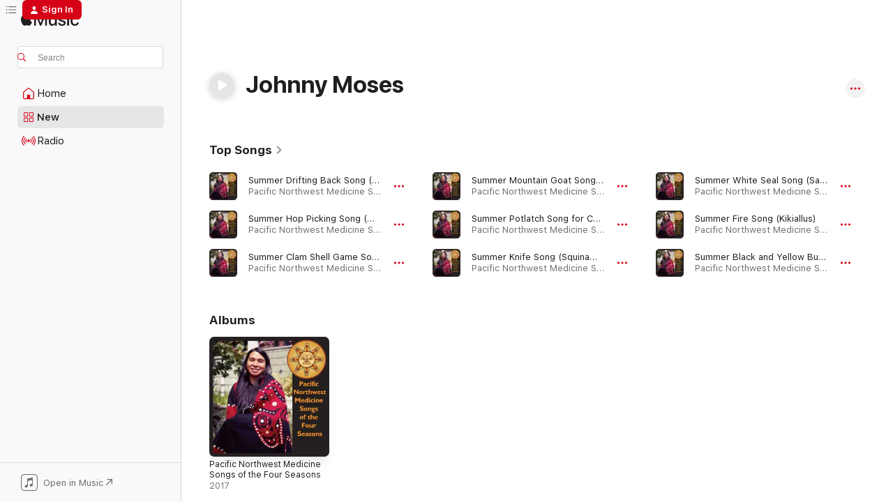

--- FILE ---
content_type: text/html
request_url: https://music.apple.com/us/artist/johnny-moses/1318303805
body_size: 22419
content:
<!DOCTYPE html>
<html dir="ltr" lang="en-US">
    <head>
        <!-- prettier-ignore -->
        <meta charset="utf-8">
        <!-- prettier-ignore -->
        <meta http-equiv="X-UA-Compatible" content="IE=edge">
        <!-- prettier-ignore -->
        <meta
            name="viewport"
            content="width=device-width,initial-scale=1,interactive-widget=resizes-content"
        >
        <!-- prettier-ignore -->
        <meta name="applicable-device" content="pc,mobile">
        <!-- prettier-ignore -->
        <meta name="referrer" content="strict-origin">
        <!-- prettier-ignore -->
        <link
            rel="apple-touch-icon"
            sizes="180x180"
            href="/assets/favicon/favicon-180.png"
        >
        <!-- prettier-ignore -->
        <link
            rel="icon"
            type="image/png"
            sizes="32x32"
            href="/assets/favicon/favicon-32.png"
        >
        <!-- prettier-ignore -->
        <link
            rel="icon"
            type="image/png"
            sizes="16x16"
            href="/assets/favicon/favicon-16.png"
        >
        <!-- prettier-ignore -->
        <link
            rel="mask-icon"
            href="/assets/favicon/favicon.svg"
            color="#fa233b"
        >
        <!-- prettier-ignore -->
        <link rel="manifest" href="/manifest.json">

        <title>‎Johnny Moses - Apple Music</title><!-- HEAD_svelte-1cypuwr_START --><link rel="preconnect" href="//www.apple.com/wss/fonts" crossorigin="anonymous"><link rel="stylesheet" href="//www.apple.com/wss/fonts?families=SF+Pro,v4%7CSF+Pro+Icons,v1&amp;display=swap" type="text/css" referrerpolicy="strict-origin-when-cross-origin"><!-- HEAD_svelte-1cypuwr_END --><!-- HEAD_svelte-eg3hvx_START -->    <meta name="description" content="Listen to music by Johnny Moses on Apple Music. Find top songs and albums by Johnny Moses including Summer Drifting Back Song (West Saanich), Summer Hop Picking Song (Wanapum, Yakama) and more."> <meta name="keywords" content="listen, Johnny Moses, music, songs, North America, apple music"> <link rel="canonical" href="https://music.apple.com/us/artist/johnny-moses/1318303805">     <meta name="al:ios:app_store_id" content="1108187390"> <meta name="al:ios:app_name" content="Apple Music"> <meta name="apple:content_id" content="1318303805"> <meta name="apple:title" content="Johnny Moses"> <meta name="apple:description" content="Listen to music by Johnny Moses on Apple Music. Find top songs and albums by Johnny Moses including Summer Drifting Back Song (West Saanich), Summer Hop Picking Song (Wanapum, Yakama) and more.">   <meta property="og:title" content="Johnny Moses on Apple Music"> <meta property="og:description" content="Listen to music by Johnny Moses on Apple Music."> <meta property="og:site_name" content="Apple Music - Web Player"> <meta property="og:url" content="https://music.apple.com/us/artist/johnny-moses/1318303805"> <meta property="og:image" content="https://is1-ssl.mzstatic.com/image/thumb/Music124/v4/6b/3c/58/6b3c5805-2b03-5df6-5868-28363a111783/SFW60017_3000_ALT.jpg/1200x630cw.png"> <meta property="og:image:secure_url" content="https://is1-ssl.mzstatic.com/image/thumb/Music124/v4/6b/3c/58/6b3c5805-2b03-5df6-5868-28363a111783/SFW60017_3000_ALT.jpg/1200x630cw.png"> <meta property="og:image:alt" content="Johnny Moses on Apple Music"> <meta property="og:image:width" content="1200"> <meta property="og:image:height" content="630"> <meta property="og:image:type" content="image/png"> <meta property="og:type" content="music.musician"> <meta property="og:locale" content="en_US">        <meta name="twitter:title" content="Johnny Moses on Apple Music"> <meta name="twitter:description" content="Listen to music by Johnny Moses on Apple Music."> <meta name="twitter:site" content="@AppleMusic"> <meta name="twitter:image" content="https://is1-ssl.mzstatic.com/image/thumb/Music124/v4/6b/3c/58/6b3c5805-2b03-5df6-5868-28363a111783/SFW60017_3000_ALT.jpg/1200x630cw.png"> <meta name="twitter:image:alt" content="Johnny Moses on Apple Music"> <meta name="twitter:card" content="summary_large_image">       <!-- HTML_TAG_START -->
                <script id=schema:music-group type="application/ld+json">
                    {"@context":"http://schema.org","@type":"MusicGroup","name":"Johnny Moses","description":"Listen to music by Johnny Moses on Apple Music. Find top songs and albums by Johnny Moses including Summer Drifting Back Song (West Saanich), Summer Hop Picking Song (Wanapum, Yakama) and more.","image":"https://is1-ssl.mzstatic.com/image/thumb/Music124/v4/6b/3c/58/6b3c5805-2b03-5df6-5868-28363a111783/SFW60017_3000_ALT.jpg/486x486bb.png","genre":["North America"],"tracks":[{"@type":"MusicRecording","name":"Summer Drifting Back Song (West Saanich)","duration":"PT2M14S","url":"https://music.apple.com/us/song/summer-drifting-back-song-west-saanich/1507906268","offers":{"@type":"Offer","category":"free","price":0},"audio":{"@type":"AudioObject","potentialAction":{"@type":"ListenAction","expectsAcceptanceOf":{"@type":"Offer","category":"free"},"target":{"@type":"EntryPoint","actionPlatform":"https://music.apple.com/us/song/summer-drifting-back-song-west-saanich/1507906268"}},"name":"Summer Drifting Back Song (West Saanich)","contentUrl":"https://audio-ssl.itunes.apple.com/itunes-assets/AudioPreview211/v4/f4/1e/0c/f41e0cb4-88ab-243f-b9e0-e89a1b0a8c65/mzaf_12294855313835221838.plus.aac.p.m4a","duration":"PT2M14S","uploadDate":"2017-11-28","thumbnailUrl":"https://is1-ssl.mzstatic.com/image/thumb/Music123/v4/24/40/2b/24402bdd-8b5d-3bb5-fa7b-dc36ca9f496f/93076001729.jpg/1200x630cw.png"}},{"@type":"MusicRecording","name":"Summer Hop Picking Song (Wanapum, Yakama)","duration":"PT1M41S","url":"https://music.apple.com/us/song/summer-hop-picking-song-wanapum-yakama/1507906062","offers":{"@type":"Offer","category":"free","price":0},"audio":{"@type":"AudioObject","potentialAction":{"@type":"ListenAction","expectsAcceptanceOf":{"@type":"Offer","category":"free"},"target":{"@type":"EntryPoint","actionPlatform":"https://music.apple.com/us/song/summer-hop-picking-song-wanapum-yakama/1507906062"}},"name":"Summer Hop Picking Song (Wanapum, Yakama)","contentUrl":"https://audio-ssl.itunes.apple.com/itunes-assets/AudioPreview211/v4/32/ba/6d/32ba6dce-cd36-6aee-fd30-35af15bda05a/mzaf_8991805755154836312.plus.aac.p.m4a","duration":"PT1M41S","uploadDate":"2017-11-28","thumbnailUrl":"https://is1-ssl.mzstatic.com/image/thumb/Music123/v4/24/40/2b/24402bdd-8b5d-3bb5-fa7b-dc36ca9f496f/93076001729.jpg/1200x630cw.png"}},{"@type":"MusicRecording","name":"Summer Clam Shell Game Song (Nuu-chah-nulth)","duration":"PT3M42S","url":"https://music.apple.com/us/song/summer-clam-shell-game-song-nuu-chah-nulth/1507905898","offers":{"@type":"Offer","category":"free","price":0},"audio":{"@type":"AudioObject","potentialAction":{"@type":"ListenAction","expectsAcceptanceOf":{"@type":"Offer","category":"free"},"target":{"@type":"EntryPoint","actionPlatform":"https://music.apple.com/us/song/summer-clam-shell-game-song-nuu-chah-nulth/1507905898"}},"name":"Summer Clam Shell Game Song (Nuu-chah-nulth)","contentUrl":"https://audio-ssl.itunes.apple.com/itunes-assets/AudioPreview221/v4/30/a4/9d/30a49da7-2feb-ac36-3f27-8e889469476e/mzaf_16723415123633863248.plus.aac.ep.m4a","duration":"PT3M42S","uploadDate":"2017-11-28","thumbnailUrl":"https://is1-ssl.mzstatic.com/image/thumb/Music123/v4/24/40/2b/24402bdd-8b5d-3bb5-fa7b-dc36ca9f496f/93076001729.jpg/1200x630cw.png"}},{"@type":"MusicRecording","name":"Summer Mountain Goat Song (Jamestown S'Klallam)","duration":"PT1M47S","url":"https://music.apple.com/us/song/summer-mountain-goat-song-jamestown-sklallam/1507905641","offers":{"@type":"Offer","category":"free","price":0},"audio":{"@type":"AudioObject","potentialAction":{"@type":"ListenAction","expectsAcceptanceOf":{"@type":"Offer","category":"free"},"target":{"@type":"EntryPoint","actionPlatform":"https://music.apple.com/us/song/summer-mountain-goat-song-jamestown-sklallam/1507905641"}},"name":"Summer Mountain Goat Song (Jamestown S'Klallam)","contentUrl":"https://audio-ssl.itunes.apple.com/itunes-assets/AudioPreview221/v4/29/86/b2/2986b22e-cd57-7811-0eba-df5c2feeb023/mzaf_4605424429631936176.plus.aac.p.m4a","duration":"PT1M47S","uploadDate":"2017-11-28","thumbnailUrl":"https://is1-ssl.mzstatic.com/image/thumb/Music123/v4/24/40/2b/24402bdd-8b5d-3bb5-fa7b-dc36ca9f496f/93076001729.jpg/1200x630cw.png"}},{"@type":"MusicRecording","name":"Summer Potlatch Song for Child's Naming","duration":"PT2M19S","url":"https://music.apple.com/us/song/summer-potlatch-song-for-childs-naming/1507905092","offers":{"@type":"Offer","category":"free","price":0},"audio":{"@type":"AudioObject","potentialAction":{"@type":"ListenAction","expectsAcceptanceOf":{"@type":"Offer","category":"free"},"target":{"@type":"EntryPoint","actionPlatform":"https://music.apple.com/us/song/summer-potlatch-song-for-childs-naming/1507905092"}},"name":"Summer Potlatch Song for Child's Naming","contentUrl":"https://audio-ssl.itunes.apple.com/itunes-assets/AudioPreview221/v4/44/83/f8/4483f806-a03c-3d20-4d52-6c8b38f5c8dd/mzaf_11676181622236429269.plus.aac.p.m4a","duration":"PT2M19S","uploadDate":"2017-11-28","thumbnailUrl":"https://is1-ssl.mzstatic.com/image/thumb/Music123/v4/24/40/2b/24402bdd-8b5d-3bb5-fa7b-dc36ca9f496f/93076001729.jpg/1200x630cw.png"}},{"@type":"MusicRecording","name":"Summer Knife Song (Squinamish)","duration":"PT1M53S","url":"https://music.apple.com/us/song/summer-knife-song-squinamish/1507905078","offers":{"@type":"Offer","category":"free","price":0},"audio":{"@type":"AudioObject","potentialAction":{"@type":"ListenAction","expectsAcceptanceOf":{"@type":"Offer","category":"free"},"target":{"@type":"EntryPoint","actionPlatform":"https://music.apple.com/us/song/summer-knife-song-squinamish/1507905078"}},"name":"Summer Knife Song (Squinamish)","contentUrl":"https://audio-ssl.itunes.apple.com/itunes-assets/AudioPreview221/v4/48/4e/16/484e16db-110a-9eb1-54a3-9481453acad5/mzaf_12144389100028115996.plus.aac.p.m4a","duration":"PT1M53S","uploadDate":"2017-11-28","thumbnailUrl":"https://is1-ssl.mzstatic.com/image/thumb/Music123/v4/24/40/2b/24402bdd-8b5d-3bb5-fa7b-dc36ca9f496f/93076001729.jpg/1200x630cw.png"}},{"@type":"MusicRecording","name":"Summer White Seal Song (Samish)","duration":"PT2M42S","url":"https://music.apple.com/us/song/summer-white-seal-song-samish/1507904950","offers":{"@type":"Offer","category":"free","price":0},"audio":{"@type":"AudioObject","potentialAction":{"@type":"ListenAction","expectsAcceptanceOf":{"@type":"Offer","category":"free"},"target":{"@type":"EntryPoint","actionPlatform":"https://music.apple.com/us/song/summer-white-seal-song-samish/1507904950"}},"name":"Summer White Seal Song (Samish)","contentUrl":"https://audio-ssl.itunes.apple.com/itunes-assets/AudioPreview211/v4/29/38/b3/2938b3a5-0843-caa6-c16c-9025e381e5f4/mzaf_11426564010697570876.plus.aac.ep.m4a","duration":"PT2M42S","uploadDate":"2017-11-28","thumbnailUrl":"https://is1-ssl.mzstatic.com/image/thumb/Music123/v4/24/40/2b/24402bdd-8b5d-3bb5-fa7b-dc36ca9f496f/93076001729.jpg/1200x630cw.png"}},{"@type":"MusicRecording","name":"Summer Fire Song (Kikiallus)","duration":"PT2M23S","url":"https://music.apple.com/us/song/summer-fire-song-kikiallus/1507904756","offers":{"@type":"Offer","category":"free","price":0},"audio":{"@type":"AudioObject","potentialAction":{"@type":"ListenAction","expectsAcceptanceOf":{"@type":"Offer","category":"free"},"target":{"@type":"EntryPoint","actionPlatform":"https://music.apple.com/us/song/summer-fire-song-kikiallus/1507904756"}},"name":"Summer Fire Song (Kikiallus)","contentUrl":"https://audio-ssl.itunes.apple.com/itunes-assets/AudioPreview211/v4/2f/14/32/2f143208-c4f2-8ed9-e4f8-da784c4a6788/mzaf_165618957243487383.plus.aac.p.m4a","duration":"PT2M23S","uploadDate":"2017-11-28","thumbnailUrl":"https://is1-ssl.mzstatic.com/image/thumb/Music123/v4/24/40/2b/24402bdd-8b5d-3bb5-fa7b-dc36ca9f496f/93076001729.jpg/1200x630cw.png"}},{"@type":"MusicRecording","name":"Summer Black and Yellow Butterfly Song (Swinomish)","duration":"PT3M","url":"https://music.apple.com/us/song/summer-black-and-yellow-butterfly-song-swinomish/1507904490","offers":{"@type":"Offer","category":"free","price":0},"audio":{"@type":"AudioObject","potentialAction":{"@type":"ListenAction","expectsAcceptanceOf":{"@type":"Offer","category":"free"},"target":{"@type":"EntryPoint","actionPlatform":"https://music.apple.com/us/song/summer-black-and-yellow-butterfly-song-swinomish/1507904490"}},"name":"Summer Black and Yellow Butterfly Song (Swinomish)","contentUrl":"https://audio-ssl.itunes.apple.com/itunes-assets/AudioPreview211/v4/5a/78/db/5a78db20-acb3-3b9e-c74d-013d0feae7cf/mzaf_17811364642792390835.plus.aac.ep.m4a","duration":"PT3M","uploadDate":"2017-11-28","thumbnailUrl":"https://is1-ssl.mzstatic.com/image/thumb/Music123/v4/24/40/2b/24402bdd-8b5d-3bb5-fa7b-dc36ca9f496f/93076001729.jpg/1200x630cw.png"}},{"@type":"MusicRecording","name":"Summer Canoe Traveling Song (Samish)","duration":"PT2M32S","url":"https://music.apple.com/us/song/summer-canoe-traveling-song-samish/1507904381","offers":{"@type":"Offer","category":"free","price":0},"audio":{"@type":"AudioObject","potentialAction":{"@type":"ListenAction","expectsAcceptanceOf":{"@type":"Offer","category":"free"},"target":{"@type":"EntryPoint","actionPlatform":"https://music.apple.com/us/song/summer-canoe-traveling-song-samish/1507904381"}},"name":"Summer Canoe Traveling Song (Samish)","contentUrl":"https://audio-ssl.itunes.apple.com/itunes-assets/AudioPreview221/v4/ee/ef/e2/eeefe288-10a9-30de-806e-7446f6c1e3b7/mzaf_17479103023701073456.plus.aac.ep.m4a","duration":"PT2M32S","uploadDate":"2017-11-28","thumbnailUrl":"https://is1-ssl.mzstatic.com/image/thumb/Music123/v4/24/40/2b/24402bdd-8b5d-3bb5-fa7b-dc36ca9f496f/93076001729.jpg/1200x630cw.png"}},{"@type":"MusicRecording","name":"Summer Salmon Berry Song (Samish)","duration":"PT2M58S","url":"https://music.apple.com/us/song/summer-salmon-berry-song-samish/1507904072","offers":{"@type":"Offer","category":"free","price":0},"audio":{"@type":"AudioObject","potentialAction":{"@type":"ListenAction","expectsAcceptanceOf":{"@type":"Offer","category":"free"},"target":{"@type":"EntryPoint","actionPlatform":"https://music.apple.com/us/song/summer-salmon-berry-song-samish/1507904072"}},"name":"Summer Salmon Berry Song (Samish)","contentUrl":"https://audio-ssl.itunes.apple.com/itunes-assets/AudioPreview221/v4/e8/b8/30/e8b8308d-4680-ad25-1db4-e17d01fd04a3/mzaf_14730967956457361456.plus.aac.ep.m4a","duration":"PT2M58S","uploadDate":"2017-11-28","thumbnailUrl":"https://is1-ssl.mzstatic.com/image/thumb/Music123/v4/24/40/2b/24402bdd-8b5d-3bb5-fa7b-dc36ca9f496f/93076001729.jpg/1200x630cw.png"}},{"@type":"MusicRecording","name":"About the Summer Medicine Songs","duration":"PT1M21S","url":"https://music.apple.com/us/song/about-the-summer-medicine-songs/1507904050","offers":{"@type":"Offer","category":"free","price":0},"audio":{"@type":"AudioObject","potentialAction":{"@type":"ListenAction","expectsAcceptanceOf":{"@type":"Offer","category":"free"},"target":{"@type":"EntryPoint","actionPlatform":"https://music.apple.com/us/song/about-the-summer-medicine-songs/1507904050"}},"name":"About the Summer Medicine Songs","contentUrl":"https://audio-ssl.itunes.apple.com/itunes-assets/AudioPreview221/v4/48/e8/c3/48e8c3ca-4a8e-47ad-e6c9-d245cba582df/mzaf_17356562354298003968.plus.aac.p.m4a","duration":"PT1M21S","uploadDate":"2017-11-28","thumbnailUrl":"https://is1-ssl.mzstatic.com/image/thumb/Music123/v4/24/40/2b/24402bdd-8b5d-3bb5-fa7b-dc36ca9f496f/93076001729.jpg/1200x630cw.png"}},{"@type":"MusicRecording","name":"Flower Spring Dance Song (Snoqualmie)","duration":"PT3M39S","url":"https://music.apple.com/us/song/flower-spring-dance-song-snoqualmie/1507903879","offers":{"@type":"Offer","category":"free","price":0},"audio":{"@type":"AudioObject","potentialAction":{"@type":"ListenAction","expectsAcceptanceOf":{"@type":"Offer","category":"free"},"target":{"@type":"EntryPoint","actionPlatform":"https://music.apple.com/us/song/flower-spring-dance-song-snoqualmie/1507903879"}},"name":"Flower Spring Dance Song (Snoqualmie)","contentUrl":"https://audio-ssl.itunes.apple.com/itunes-assets/AudioPreview221/v4/cc/db/4a/ccdb4aa4-b58c-39f3-5a8b-c0ca239752a5/mzaf_15135605460891151666.plus.aac.ep.m4a","duration":"PT3M39S","uploadDate":"2017-11-28","thumbnailUrl":"https://is1-ssl.mzstatic.com/image/thumb/Music123/v4/24/40/2b/24402bdd-8b5d-3bb5-fa7b-dc36ca9f496f/93076001729.jpg/1200x630cw.png"}},{"@type":"MusicRecording","name":"Spring Whispering Wind Song (Swinomish)","duration":"PT2M40S","url":"https://music.apple.com/us/song/spring-whispering-wind-song-swinomish/1507903775","offers":{"@type":"Offer","category":"free","price":0},"audio":{"@type":"AudioObject","potentialAction":{"@type":"ListenAction","expectsAcceptanceOf":{"@type":"Offer","category":"free"},"target":{"@type":"EntryPoint","actionPlatform":"https://music.apple.com/us/song/spring-whispering-wind-song-swinomish/1507903775"}},"name":"Spring Whispering Wind Song (Swinomish)","contentUrl":"https://audio-ssl.itunes.apple.com/itunes-assets/AudioPreview221/v4/46/9e/c3/469ec323-23cd-3b47-d6ac-9ffdac825692/mzaf_9362669500371796644.plus.aac.ep.m4a","duration":"PT2M40S","uploadDate":"2017-11-28","thumbnailUrl":"https://is1-ssl.mzstatic.com/image/thumb/Music123/v4/24/40/2b/24402bdd-8b5d-3bb5-fa7b-dc36ca9f496f/93076001729.jpg/1200x630cw.png"}},{"@type":"MusicRecording","name":"Summer Sunhouse Song (Nuu-chah-nulth)","duration":"PT2M37S","url":"https://music.apple.com/us/song/summer-sunhouse-song-nuu-chah-nulth/1507903427","offers":{"@type":"Offer","category":"free","price":0},"audio":{"@type":"AudioObject","potentialAction":{"@type":"ListenAction","expectsAcceptanceOf":{"@type":"Offer","category":"free"},"target":{"@type":"EntryPoint","actionPlatform":"https://music.apple.com/us/song/summer-sunhouse-song-nuu-chah-nulth/1507903427"}},"name":"Summer Sunhouse Song (Nuu-chah-nulth)","contentUrl":"https://audio-ssl.itunes.apple.com/itunes-assets/AudioPreview221/v4/1a/26/6d/1a266dc5-044d-b5a1-1c41-8f197306e88a/mzaf_7354007338237816669.plus.aac.ep.m4a","duration":"PT2M37S","uploadDate":"2017-11-28","thumbnailUrl":"https://is1-ssl.mzstatic.com/image/thumb/Music123/v4/24/40/2b/24402bdd-8b5d-3bb5-fa7b-dc36ca9f496f/93076001729.jpg/1200x630cw.png"}},{"@type":"MusicRecording","name":"Spring Bluebird / Jay Song (Vancouver Island)","duration":"PT3M43S","url":"https://music.apple.com/us/song/spring-bluebird-jay-song-vancouver-island/1507903161","offers":{"@type":"Offer","category":"free","price":0},"audio":{"@type":"AudioObject","potentialAction":{"@type":"ListenAction","expectsAcceptanceOf":{"@type":"Offer","category":"free"},"target":{"@type":"EntryPoint","actionPlatform":"https://music.apple.com/us/song/spring-bluebird-jay-song-vancouver-island/1507903161"}},"name":"Spring Bluebird / Jay Song (Vancouver Island)","contentUrl":"https://audio-ssl.itunes.apple.com/itunes-assets/AudioPreview211/v4/34/2a/bc/342abc07-957c-95c9-9258-07ba7642ebe9/mzaf_5297699483720929593.plus.aac.ep.m4a","duration":"PT3M43S","uploadDate":"2017-11-28","thumbnailUrl":"https://is1-ssl.mzstatic.com/image/thumb/Music123/v4/24/40/2b/24402bdd-8b5d-3bb5-fa7b-dc36ca9f496f/93076001729.jpg/1200x630cw.png"}},{"@type":"MusicRecording","name":"Walking with the Spring Song (Kikiallus)","duration":"PT3M45S","url":"https://music.apple.com/us/song/walking-with-the-spring-song-kikiallus/1507903149","offers":{"@type":"Offer","category":"free","price":0},"audio":{"@type":"AudioObject","potentialAction":{"@type":"ListenAction","expectsAcceptanceOf":{"@type":"Offer","category":"free"},"target":{"@type":"EntryPoint","actionPlatform":"https://music.apple.com/us/song/walking-with-the-spring-song-kikiallus/1507903149"}},"name":"Walking with the Spring Song (Kikiallus)","contentUrl":"https://audio-ssl.itunes.apple.com/itunes-assets/AudioPreview221/v4/68/7d/82/687d82b4-57c4-ee09-f153-000900366926/mzaf_12854334660423334121.plus.aac.ep.m4a","duration":"PT3M45S","uploadDate":"2017-11-28","thumbnailUrl":"https://is1-ssl.mzstatic.com/image/thumb/Music123/v4/24/40/2b/24402bdd-8b5d-3bb5-fa7b-dc36ca9f496f/93076001729.jpg/1200x630cw.png"}},{"@type":"MusicRecording","name":"Winter Spirit Song (Nuu-chah-nulth)","duration":"PT2M8S","url":"https://music.apple.com/us/song/winter-spirit-song-nuu-chah-nulth/1507902761","offers":{"@type":"Offer","category":"free","price":0},"audio":{"@type":"AudioObject","potentialAction":{"@type":"ListenAction","expectsAcceptanceOf":{"@type":"Offer","category":"free"},"target":{"@type":"EntryPoint","actionPlatform":"https://music.apple.com/us/song/winter-spirit-song-nuu-chah-nulth/1507902761"}},"name":"Winter Spirit Song (Nuu-chah-nulth)","contentUrl":"https://audio-ssl.itunes.apple.com/itunes-assets/AudioPreview221/v4/44/3b/30/443b30f6-14cf-9bb5-2e3c-e0d22edb3a60/mzaf_7932238295496335421.plus.aac.p.m4a","duration":"PT2M8S","uploadDate":"2017-11-28","thumbnailUrl":"https://is1-ssl.mzstatic.com/image/thumb/Music123/v4/24/40/2b/24402bdd-8b5d-3bb5-fa7b-dc36ca9f496f/93076001729.jpg/1200x630cw.png"}},{"@type":"MusicRecording","name":"Winter Jump Dance Song of the West (Samish)","duration":"PT2M46S","url":"https://music.apple.com/us/song/winter-jump-dance-song-of-the-west-samish/1507902459","offers":{"@type":"Offer","category":"free","price":0},"audio":{"@type":"AudioObject","potentialAction":{"@type":"ListenAction","expectsAcceptanceOf":{"@type":"Offer","category":"free"},"target":{"@type":"EntryPoint","actionPlatform":"https://music.apple.com/us/song/winter-jump-dance-song-of-the-west-samish/1507902459"}},"name":"Winter Jump Dance Song of the West (Samish)","contentUrl":"https://audio-ssl.itunes.apple.com/itunes-assets/AudioPreview211/v4/1d/ed/78/1ded7867-9380-8541-6f58-dc2d29b6b34a/mzaf_28274417426825723.plus.aac.ep.m4a","duration":"PT2M46S","uploadDate":"2017-11-28","thumbnailUrl":"https://is1-ssl.mzstatic.com/image/thumb/Music123/v4/24/40/2b/24402bdd-8b5d-3bb5-fa7b-dc36ca9f496f/93076001729.jpg/1200x630cw.png"}},{"@type":"MusicRecording","name":"Winter Drumstick Song (Nuu-chah-nulth)","duration":"PT2M6S","url":"https://music.apple.com/us/song/winter-drumstick-song-nuu-chah-nulth/1507902235","offers":{"@type":"Offer","category":"free","price":0},"audio":{"@type":"AudioObject","potentialAction":{"@type":"ListenAction","expectsAcceptanceOf":{"@type":"Offer","category":"free"},"target":{"@type":"EntryPoint","actionPlatform":"https://music.apple.com/us/song/winter-drumstick-song-nuu-chah-nulth/1507902235"}},"name":"Winter Drumstick Song (Nuu-chah-nulth)","contentUrl":"https://audio-ssl.itunes.apple.com/itunes-assets/AudioPreview221/v4/c8/54/ad/c854ad99-0a48-fe0e-f5e2-bba655513807/mzaf_12322932219778183578.plus.aac.p.m4a","duration":"PT2M6S","uploadDate":"2017-11-28","thumbnailUrl":"https://is1-ssl.mzstatic.com/image/thumb/Music123/v4/24/40/2b/24402bdd-8b5d-3bb5-fa7b-dc36ca9f496f/93076001729.jpg/1200x630cw.png"}},{"@type":"MusicRecording","name":"Winter Snow Mountain Song (Samish)","duration":"PT2M13S","url":"https://music.apple.com/us/song/winter-snow-mountain-song-samish/1507902024","offers":{"@type":"Offer","category":"free","price":0},"audio":{"@type":"AudioObject","potentialAction":{"@type":"ListenAction","expectsAcceptanceOf":{"@type":"Offer","category":"free"},"target":{"@type":"EntryPoint","actionPlatform":"https://music.apple.com/us/song/winter-snow-mountain-song-samish/1507902024"}},"name":"Winter Snow Mountain Song (Samish)","contentUrl":"https://audio-ssl.itunes.apple.com/itunes-assets/AudioPreview211/v4/53/df/a4/53dfa424-91ee-1fb5-884b-b8f57cdd31a5/mzaf_3439596889833584789.plus.aac.p.m4a","duration":"PT2M13S","uploadDate":"2017-11-28","thumbnailUrl":"https://is1-ssl.mzstatic.com/image/thumb/Music123/v4/24/40/2b/24402bdd-8b5d-3bb5-fa7b-dc36ca9f496f/93076001729.jpg/1200x630cw.png"}},{"@type":"MusicRecording","name":"Fall Farewell Song (Straits Salish)","duration":"PT1M57S","url":"https://music.apple.com/us/song/fall-farewell-song-straits-salish/1507901277","offers":{"@type":"Offer","category":"free","price":0},"audio":{"@type":"AudioObject","potentialAction":{"@type":"ListenAction","expectsAcceptanceOf":{"@type":"Offer","category":"free"},"target":{"@type":"EntryPoint","actionPlatform":"https://music.apple.com/us/song/fall-farewell-song-straits-salish/1507901277"}},"name":"Fall Farewell Song (Straits Salish)","contentUrl":"https://audio-ssl.itunes.apple.com/itunes-assets/AudioPreview211/v4/f4/e3/bb/f4e3bbbf-2057-85a4-6257-e08899abc2c5/mzaf_12337513816457696564.plus.aac.p.m4a","duration":"PT1M57S","uploadDate":"2017-11-28","thumbnailUrl":"https://is1-ssl.mzstatic.com/image/thumb/Music123/v4/24/40/2b/24402bdd-8b5d-3bb5-fa7b-dc36ca9f496f/93076001729.jpg/1200x630cw.png"}},{"@type":"MusicRecording","name":"Fall Feast Song (West Saanich)","duration":"PT2M18S","url":"https://music.apple.com/us/song/fall-feast-song-west-saanich/1507900888","offers":{"@type":"Offer","category":"free","price":0},"audio":{"@type":"AudioObject","potentialAction":{"@type":"ListenAction","expectsAcceptanceOf":{"@type":"Offer","category":"free"},"target":{"@type":"EntryPoint","actionPlatform":"https://music.apple.com/us/song/fall-feast-song-west-saanich/1507900888"}},"name":"Fall Feast Song (West Saanich)","contentUrl":"https://audio-ssl.itunes.apple.com/itunes-assets/AudioPreview211/v4/d9/7b/be/d97bbe3b-2a34-7667-6668-dec908c2ce1b/mzaf_5989733811288698968.plus.aac.p.m4a","duration":"PT2M18S","uploadDate":"2017-11-28","thumbnailUrl":"https://is1-ssl.mzstatic.com/image/thumb/Music123/v4/24/40/2b/24402bdd-8b5d-3bb5-fa7b-dc36ca9f496f/93076001729.jpg/1200x630cw.png"}},{"@type":"MusicRecording","name":"Fall Brushing Wind Song (Duwamish)","duration":"PT2M55S","url":"https://music.apple.com/us/song/fall-brushing-wind-song-duwamish/1507900874","offers":{"@type":"Offer","category":"free","price":0},"audio":{"@type":"AudioObject","potentialAction":{"@type":"ListenAction","expectsAcceptanceOf":{"@type":"Offer","category":"free"},"target":{"@type":"EntryPoint","actionPlatform":"https://music.apple.com/us/song/fall-brushing-wind-song-duwamish/1507900874"}},"name":"Fall Brushing Wind Song (Duwamish)","contentUrl":"https://audio-ssl.itunes.apple.com/itunes-assets/AudioPreview211/v4/21/ff/6c/21ff6cd9-b487-9a49-02cc-99b970c6566d/mzaf_15875732180011894854.plus.aac.ep.m4a","duration":"PT2M55S","uploadDate":"2017-11-28","thumbnailUrl":"https://is1-ssl.mzstatic.com/image/thumb/Music123/v4/24/40/2b/24402bdd-8b5d-3bb5-fa7b-dc36ca9f496f/93076001729.jpg/1200x630cw.png"}}],"albums":[{"@type":"MusicAlbum","image":"https://is1-ssl.mzstatic.com/image/thumb/Music124/v4/6b/3c/58/6b3c5805-2b03-5df6-5868-28363a111783/SFW60017_3000_ALT.jpg/486x486bb.png","url":"https://music.apple.com/us/album/pacific-northwest-medicine-songs-of-the-four-seasons/1318303144","name":"Pacific Northwest Medicine Songs of the Four Seasons","byArtist":{"@type":"MusicGroup","url":"https://music.apple.com/us/artist/johnny-moses/1318303805","name":"Johnny Moses"}}],"url":"https://music.apple.com/us/artist/johnny-moses/1318303805","potentialAction":{"@type":"ListenAction","expectsAcceptanceOf":{"@type":"Offer","category":"free"},"target":{"@type":"EntryPoint","actionPlatform":"https://music.apple.com/us/artist/johnny-moses/1318303805"}}}
                </script>
                <!-- HTML_TAG_END -->    <!-- HEAD_svelte-eg3hvx_END -->
      <script type="module" crossorigin src="/assets/index~8a6f659a1b.js"></script>
      <link rel="stylesheet" href="/assets/index~99bed3cf08.css">
      <script type="module">import.meta.url;import("_").catch(()=>1);async function* g(){};window.__vite_is_modern_browser=true;</script>
      <script type="module">!function(){if(window.__vite_is_modern_browser)return;console.warn("vite: loading legacy chunks, syntax error above and the same error below should be ignored");var e=document.getElementById("vite-legacy-polyfill"),n=document.createElement("script");n.src=e.src,n.onload=function(){System.import(document.getElementById('vite-legacy-entry').getAttribute('data-src'))},document.body.appendChild(n)}();</script>
    </head>
    <body>
        <script src="/assets/focus-visible/focus-visible.min.js"></script>
        
        <script
            async
            src="/includes/js-cdn/musickit/v3/amp/musickit.js"
        ></script>
        <script
            type="module"
            async
            src="/includes/js-cdn/musickit/v3/components/musickit-components/musickit-components.esm.js"
        ></script>
        <script
            nomodule
            async
            src="/includes/js-cdn/musickit/v3/components/musickit-components/musickit-components.js"
        ></script>
        <svg style="display: none" xmlns="http://www.w3.org/2000/svg">
            <symbol id="play-circle-fill" viewBox="0 0 60 60">
                <path
                    class="icon-circle-fill__circle"
                    fill="var(--iconCircleFillBG, transparent)"
                    d="M30 60c16.411 0 30-13.617 30-30C60 13.588 46.382 0 29.971 0 13.588 0 .001 13.588.001 30c0 16.383 13.617 30 30 30Z"
                />
                <path
                    fill="var(--iconFillArrow, var(--keyColor, black))"
                    d="M24.411 41.853c-1.41.853-3.028.177-3.028-1.294V19.47c0-1.44 1.735-2.058 3.028-1.294l17.265 10.235a1.89 1.89 0 0 1 0 3.265L24.411 41.853Z"
                />
            </symbol>
        </svg>
        <div class="body-container">
              <div class="app-container svelte-t3vj1e" data-testid="app-container">   <div class="header svelte-rjjbqs" data-testid="header"><nav data-testid="navigation" class="navigation svelte-13li0vp"><div class="navigation__header svelte-13li0vp"><div data-testid="logo" class="logo svelte-1o7dz8w"> <a aria-label="Apple Music" role="img" href="https://music.apple.com/us/home" class="svelte-1o7dz8w"><svg height="20" viewBox="0 0 83 20" width="83" xmlns="http://www.w3.org/2000/svg" class="logo" aria-hidden="true"><path d="M34.752 19.746V6.243h-.088l-5.433 13.503h-2.074L21.711 6.243h-.087v13.503h-2.548V1.399h3.235l5.833 14.621h.1l5.82-14.62h3.248v18.347h-2.56zm16.649 0h-2.586v-2.263h-.062c-.725 1.602-2.061 2.504-4.072 2.504-2.86 0-4.61-1.894-4.61-4.958V6.37h2.698v8.125c0 2.034.95 3.127 2.81 3.127 1.95 0 3.124-1.373 3.124-3.458V6.37H51.4v13.376zm7.394-13.618c3.06 0 5.046 1.73 5.134 4.196h-2.536c-.15-1.296-1.087-2.11-2.598-2.11-1.462 0-2.436.724-2.436 1.793 0 .839.6 1.41 2.023 1.741l2.136.496c2.686.636 3.71 1.704 3.71 3.636 0 2.442-2.236 4.12-5.333 4.12-3.285 0-5.26-1.64-5.509-4.183h2.673c.25 1.398 1.187 2.085 2.836 2.085 1.623 0 2.623-.687 2.623-1.78 0-.865-.487-1.373-1.924-1.704l-2.136-.508c-2.498-.585-3.735-1.806-3.735-3.75 0-2.391 2.049-4.032 5.072-4.032zM66.1 2.836c0-.878.7-1.577 1.561-1.577.862 0 1.55.7 1.55 1.577 0 .864-.688 1.576-1.55 1.576a1.573 1.573 0 0 1-1.56-1.576zm.212 3.534h2.698v13.376h-2.698zm14.089 4.603c-.275-1.424-1.324-2.556-3.085-2.556-2.086 0-3.46 1.767-3.46 4.64 0 2.938 1.386 4.642 3.485 4.642 1.66 0 2.748-.928 3.06-2.48H83C82.713 18.067 80.477 20 77.317 20c-3.76 0-6.208-2.62-6.208-6.942 0-4.247 2.448-6.93 6.183-6.93 3.385 0 5.446 2.213 5.683 4.845h-2.573zM10.824 3.189c-.698.834-1.805 1.496-2.913 1.398-.145-1.128.41-2.33 1.036-3.065C9.644.662 10.848.05 11.835 0c.121 1.178-.336 2.33-1.01 3.19zm.999 1.619c.624.049 2.425.244 3.578 1.98-.096.074-2.137 1.272-2.113 3.79.024 3.01 2.593 4.012 2.617 4.037-.024.074-.407 1.419-1.344 2.812-.817 1.224-1.657 2.422-3.002 2.447-1.297.024-1.73-.783-3.218-.783-1.489 0-1.97.758-3.194.807-1.297.048-2.28-1.297-3.097-2.52C.368 14.908-.904 10.408.825 7.375c.84-1.516 2.377-2.47 4.034-2.495 1.273-.023 2.45.857 3.218.857.769 0 2.137-1.027 3.746-.93z"></path></svg></a>   </div> <div class="search-input-wrapper svelte-nrtdem" data-testid="search-input"><div data-testid="amp-search-input" aria-controls="search-suggestions" aria-expanded="false" aria-haspopup="listbox" aria-owns="search-suggestions" class="search-input-container svelte-rg26q6" tabindex="-1" role=""><div class="flex-container svelte-rg26q6"><form id="search-input-form" class="svelte-rg26q6"><svg height="16" width="16" viewBox="0 0 16 16" class="search-svg" aria-hidden="true"><path d="M11.87 10.835c.018.015.035.03.051.047l3.864 3.863a.735.735 0 1 1-1.04 1.04l-3.863-3.864a.744.744 0 0 1-.047-.051 6.667 6.667 0 1 1 1.035-1.035zM6.667 12a5.333 5.333 0 1 0 0-10.667 5.333 5.333 0 0 0 0 10.667z"></path></svg> <input aria-autocomplete="list" aria-multiline="false" aria-controls="search-suggestions" aria-label="Search" placeholder="Search" spellcheck="false" autocomplete="off" autocorrect="off" autocapitalize="off" type="text" inputmode="search" class="search-input__text-field svelte-rg26q6" data-testid="search-input__text-field"></form> </div> <div data-testid="search-scope-bar"></div>   </div> </div></div> <div data-testid="navigation-content" class="navigation__content svelte-13li0vp" id="navigation" aria-hidden="false"><div class="navigation__scrollable-container svelte-13li0vp"><div data-testid="navigation-items-primary" class="navigation-items navigation-items--primary svelte-ng61m8"> <ul class="navigation-items__list svelte-ng61m8">  <li class="navigation-item navigation-item__home svelte-1a5yt87" aria-selected="false" data-testid="navigation-item"> <a href="https://music.apple.com/us/home" class="navigation-item__link svelte-1a5yt87" role="button" data-testid="home" aria-pressed="false"><div class="navigation-item__content svelte-zhx7t9"> <span class="navigation-item__icon svelte-zhx7t9"> <svg width="24" height="24" viewBox="0 0 24 24" xmlns="http://www.w3.org/2000/svg" aria-hidden="true"><path d="M5.93 20.16a1.94 1.94 0 0 1-1.43-.502c-.334-.335-.502-.794-.502-1.393v-7.142c0-.362.062-.688.177-.953.123-.264.326-.529.6-.75l6.145-5.157c.176-.141.344-.247.52-.318.176-.07.362-.105.564-.105.194 0 .388.035.565.105.176.07.352.177.52.318l6.146 5.158c.273.23.467.476.59.75.124.264.177.59.177.96v7.134c0 .59-.159 1.058-.503 1.393-.335.335-.811.503-1.428.503H5.929Zm12.14-1.172c.221 0 .406-.07.547-.212a.688.688 0 0 0 .22-.511v-7.142c0-.177-.026-.344-.087-.459a.97.97 0 0 0-.265-.353l-6.154-5.149a.756.756 0 0 0-.177-.115.37.37 0 0 0-.15-.035.37.37 0 0 0-.158.035l-.177.115-6.145 5.15a.982.982 0 0 0-.274.352 1.13 1.13 0 0 0-.088.468v7.133c0 .203.08.379.23.511a.744.744 0 0 0 .546.212h12.133Zm-8.323-4.7c0-.176.062-.326.177-.432a.6.6 0 0 1 .423-.159h3.315c.176 0 .326.053.432.16s.159.255.159.431v4.973H9.756v-4.973Z"></path></svg> </span> <span class="navigation-item__label svelte-zhx7t9"> Home </span> </div></a>  </li>  <li class="navigation-item navigation-item__new svelte-1a5yt87" aria-selected="false" data-testid="navigation-item"> <a href="https://music.apple.com/us/new" class="navigation-item__link svelte-1a5yt87" role="button" data-testid="new" aria-pressed="false"><div class="navigation-item__content svelte-zhx7t9"> <span class="navigation-item__icon svelte-zhx7t9"> <svg height="24" viewBox="0 0 24 24" width="24" aria-hidden="true"><path d="M9.92 11.354c.966 0 1.453-.487 1.453-1.49v-3.4c0-1.004-.487-1.483-1.453-1.483H6.452C5.487 4.981 5 5.46 5 6.464v3.4c0 1.003.487 1.49 1.452 1.49zm7.628 0c.965 0 1.452-.487 1.452-1.49v-3.4c0-1.004-.487-1.483-1.452-1.483h-3.46c-.974 0-1.46.479-1.46 1.483v3.4c0 1.003.486 1.49 1.46 1.49zm-7.65-1.073h-3.43c-.266 0-.396-.137-.396-.418v-3.4c0-.273.13-.41.396-.41h3.43c.265 0 .402.137.402.41v3.4c0 .281-.137.418-.403.418zm7.634 0h-3.43c-.273 0-.402-.137-.402-.418v-3.4c0-.273.129-.41.403-.41h3.43c.265 0 .395.137.395.41v3.4c0 .281-.13.418-.396.418zm-7.612 8.7c.966 0 1.453-.48 1.453-1.483v-3.407c0-.996-.487-1.483-1.453-1.483H6.452c-.965 0-1.452.487-1.452 1.483v3.407c0 1.004.487 1.483 1.452 1.483zm7.628 0c.965 0 1.452-.48 1.452-1.483v-3.407c0-.996-.487-1.483-1.452-1.483h-3.46c-.974 0-1.46.487-1.46 1.483v3.407c0 1.004.486 1.483 1.46 1.483zm-7.65-1.072h-3.43c-.266 0-.396-.137-.396-.41v-3.4c0-.282.13-.418.396-.418h3.43c.265 0 .402.136.402.418v3.4c0 .273-.137.41-.403.41zm7.634 0h-3.43c-.273 0-.402-.137-.402-.41v-3.4c0-.282.129-.418.403-.418h3.43c.265 0 .395.136.395.418v3.4c0 .273-.13.41-.396.41z" fill-opacity=".95"></path></svg> </span> <span class="navigation-item__label svelte-zhx7t9"> New </span> </div></a>  </li>  <li class="navigation-item navigation-item__radio svelte-1a5yt87" aria-selected="false" data-testid="navigation-item"> <a href="https://music.apple.com/us/radio" class="navigation-item__link svelte-1a5yt87" role="button" data-testid="radio" aria-pressed="false"><div class="navigation-item__content svelte-zhx7t9"> <span class="navigation-item__icon svelte-zhx7t9"> <svg width="24" height="24" viewBox="0 0 24 24" xmlns="http://www.w3.org/2000/svg" aria-hidden="true"><path d="M19.359 18.57C21.033 16.818 22 14.461 22 11.89s-.967-4.93-2.641-6.68c-.276-.292-.653-.26-.868-.023-.222.246-.176.591.085.868 1.466 1.535 2.272 3.593 2.272 5.835 0 2.241-.806 4.3-2.272 5.835-.261.268-.307.621-.085.86.215.245.592.276.868-.016zm-13.85.014c.222-.238.176-.59-.085-.86-1.474-1.535-2.272-3.593-2.272-5.834 0-2.242.798-4.3 2.272-5.835.261-.277.307-.622.085-.868-.215-.238-.592-.269-.868.023C2.967 6.96 2 9.318 2 11.89s.967 4.929 2.641 6.68c.276.29.653.26.868.014zm1.957-1.873c.223-.253.162-.583-.1-.867-.951-1.068-1.473-2.45-1.473-3.954 0-1.505.522-2.887 1.474-3.954.26-.284.322-.614.1-.876-.23-.26-.622-.26-.891.039-1.175 1.274-1.827 2.963-1.827 4.79 0 1.82.652 3.517 1.827 4.784.269.3.66.307.89.038zm9.958-.038c1.175-1.267 1.827-2.964 1.827-4.783 0-1.828-.652-3.517-1.827-4.791-.269-.3-.66-.3-.89-.039-.23.262-.162.592.092.876.96 1.067 1.481 2.449 1.481 3.954 0 1.504-.522 2.886-1.481 3.954-.254.284-.323.614-.092.867.23.269.621.261.89-.038zm-8.061-1.966c.23-.26.13-.568-.092-.883-.415-.522-.63-1.197-.63-1.934 0-.737.215-1.413.63-1.943.222-.307.322-.614.092-.875s-.653-.261-.906.054a4.385 4.385 0 0 0-.968 2.764 4.38 4.38 0 0 0 .968 2.756c.253.322.675.322.906.061zm6.18-.061a4.38 4.38 0 0 0 .968-2.756 4.385 4.385 0 0 0-.968-2.764c-.253-.315-.675-.315-.906-.054-.23.261-.138.568.092.875.415.53.63 1.206.63 1.943 0 .737-.215 1.412-.63 1.934-.23.315-.322.622-.092.883s.653.261.906-.061zm-3.547-.967c.96 0 1.789-.814 1.789-1.797s-.83-1.789-1.789-1.789c-.96 0-1.781.806-1.781 1.789 0 .983.821 1.797 1.781 1.797z"></path></svg> </span> <span class="navigation-item__label svelte-zhx7t9"> Radio </span> </div></a>  </li>  <li class="navigation-item navigation-item__search svelte-1a5yt87" aria-selected="false" data-testid="navigation-item"> <a href="https://music.apple.com/us/search" class="navigation-item__link svelte-1a5yt87" role="button" data-testid="search" aria-pressed="false"><div class="navigation-item__content svelte-zhx7t9"> <span class="navigation-item__icon svelte-zhx7t9"> <svg height="24" viewBox="0 0 24 24" width="24" aria-hidden="true"><path d="M17.979 18.553c.476 0 .813-.366.813-.835a.807.807 0 0 0-.235-.586l-3.45-3.457a5.61 5.61 0 0 0 1.158-3.413c0-3.098-2.535-5.633-5.633-5.633C7.542 4.63 5 7.156 5 10.262c0 3.098 2.534 5.632 5.632 5.632a5.614 5.614 0 0 0 3.274-1.055l3.472 3.472a.835.835 0 0 0 .6.242zm-7.347-3.875c-2.417 0-4.416-2-4.416-4.416 0-2.417 2-4.417 4.416-4.417 2.417 0 4.417 2 4.417 4.417s-2 4.416-4.417 4.416z" fill-opacity=".95"></path></svg> </span> <span class="navigation-item__label svelte-zhx7t9"> Search </span> </div></a>  </li></ul> </div>   </div> <div class="navigation__native-cta"><div slot="native-cta"><div data-testid="native-cta" class="native-cta svelte-6xh86f  native-cta--authenticated"><button class="native-cta__button svelte-6xh86f" data-testid="native-cta-button"><span class="native-cta__app-icon svelte-6xh86f"><svg width="24" height="24" xmlns="http://www.w3.org/2000/svg" xml:space="preserve" style="fill-rule:evenodd;clip-rule:evenodd;stroke-linejoin:round;stroke-miterlimit:2" viewBox="0 0 24 24" slot="app-icon" aria-hidden="true"><path d="M22.567 1.496C21.448.393 19.956.045 17.293.045H6.566c-2.508 0-4.028.376-5.12 1.465C.344 2.601 0 4.09 0 6.611v10.727c0 2.695.33 4.18 1.432 5.257 1.106 1.103 2.595 1.45 5.275 1.45h10.586c2.663 0 4.169-.347 5.274-1.45C23.656 21.504 24 20.033 24 17.338V6.752c0-2.694-.344-4.179-1.433-5.256Zm.411 4.9v11.299c0 1.898-.338 3.286-1.188 4.137-.851.864-2.256 1.191-4.141 1.191H6.35c-1.884 0-3.303-.341-4.154-1.191-.85-.851-1.174-2.239-1.174-4.137V6.54c0-2.014.324-3.445 1.16-4.295.851-.864 2.312-1.177 4.313-1.177h11.154c1.885 0 3.29.341 4.141 1.191.864.85 1.188 2.239 1.188 4.137Z" style="fill-rule:nonzero"></path><path d="M7.413 19.255c.987 0 2.48-.728 2.48-2.672v-6.385c0-.35.063-.428.378-.494l5.298-1.095c.351-.067.534.025.534.333l.035 4.286c0 .337-.182.586-.53.652l-1.014.228c-1.361.3-2.007.923-2.007 1.937 0 1.017.79 1.748 1.926 1.748.986 0 2.444-.679 2.444-2.64V5.654c0-.636-.279-.821-1.016-.66L9.646 6.298c-.448.091-.674.329-.674.699l.035 7.697c0 .336-.148.546-.446.613l-1.067.21c-1.329.266-1.986.93-1.986 1.993 0 1.017.786 1.745 1.905 1.745Z" style="fill-rule:nonzero"></path></svg></span> <span class="native-cta__label svelte-6xh86f">Open in Music</span> <span class="native-cta__arrow svelte-6xh86f"><svg height="16" width="16" viewBox="0 0 16 16" class="native-cta-action" aria-hidden="true"><path d="M1.559 16 13.795 3.764v8.962H16V0H3.274v2.205h8.962L0 14.441 1.559 16z"></path></svg></span></button> </div>  </div></div></div> </nav> </div>  <div class="player-bar player-bar__floating-player svelte-1rr9v04" data-testid="player-bar" aria-label="Music controls" aria-hidden="false">   </div>   <div id="scrollable-page" class="scrollable-page svelte-mt0bfj" data-main-content data-testid="main-section" aria-hidden="false"><main data-testid="main" class="svelte-bzjlhs"><div class="content-container svelte-bzjlhs" data-testid="content-container"><div class="search-input-wrapper svelte-nrtdem" data-testid="search-input"><div data-testid="amp-search-input" aria-controls="search-suggestions" aria-expanded="false" aria-haspopup="listbox" aria-owns="search-suggestions" class="search-input-container svelte-rg26q6" tabindex="-1" role=""><div class="flex-container svelte-rg26q6"><form id="search-input-form" class="svelte-rg26q6"><svg height="16" width="16" viewBox="0 0 16 16" class="search-svg" aria-hidden="true"><path d="M11.87 10.835c.018.015.035.03.051.047l3.864 3.863a.735.735 0 1 1-1.04 1.04l-3.863-3.864a.744.744 0 0 1-.047-.051 6.667 6.667 0 1 1 1.035-1.035zM6.667 12a5.333 5.333 0 1 0 0-10.667 5.333 5.333 0 0 0 0 10.667z"></path></svg> <input value="" aria-autocomplete="list" aria-multiline="false" aria-controls="search-suggestions" aria-label="Search" placeholder="Search" spellcheck="false" autocomplete="off" autocorrect="off" autocapitalize="off" type="text" inputmode="search" class="search-input__text-field svelte-rg26q6" data-testid="search-input__text-field"></form> </div> <div data-testid="search-scope-bar"> </div>   </div> </div>      <div class="section svelte-wa5vzl" data-testid="section-container" aria-label="Featured"> <div class="section-content svelte-wa5vzl" data-testid="section-content"> <div data-testid="artist-detail-header" class="artist-header svelte-1xfsgte    artist-header--no-artwork" style=""> <div class="artist-header__name-container svelte-1xfsgte"> <h1 data-testid="artist-header-name" class="artist-header__name svelte-1xfsgte">Johnny Moses</h1>  <span class="artist-header__play-button svelte-1xfsgte"><button aria-label="Play" class="play-button svelte-19j07e7 play-button--platter    is-stand-alone    is-filled" data-testid="play-button"><svg aria-hidden="true" class="icon play-svg" data-testid="play-icon" iconState="play"><use href="#play-circle-fill"></use></svg> </button></span>   <span class="artist-header__context-menu svelte-1xfsgte"><amp-contextual-menu-button config="[object Object]" class="svelte-1sn4kz"> <span aria-label="MORE" class="more-button svelte-1sn4kz more-button--platter  more-button--material" data-testid="more-button" slot="trigger-content"><svg width="28" height="28" viewBox="0 0 28 28" class="glyph" xmlns="http://www.w3.org/2000/svg"><circle fill="var(--iconCircleFill, transparent)" cx="14" cy="14" r="14"></circle><path fill="var(--iconEllipsisFill, white)" d="M10.105 14c0-.87-.687-1.55-1.564-1.55-.862 0-1.557.695-1.557 1.55 0 .848.695 1.55 1.557 1.55.855 0 1.564-.702 1.564-1.55zm5.437 0c0-.87-.68-1.55-1.542-1.55A1.55 1.55 0 0012.45 14c0 .848.695 1.55 1.55 1.55.848 0 1.542-.702 1.542-1.55zm5.474 0c0-.87-.687-1.55-1.557-1.55-.87 0-1.564.695-1.564 1.55 0 .848.694 1.55 1.564 1.55.848 0 1.557-.702 1.557-1.55z"></path></svg></span> </amp-contextual-menu-button></span></div> </div></div>   </div><div class="section svelte-wa5vzl" data-testid="section-container"> <div class="section-content svelte-wa5vzl" data-testid="section-content"> <div class="spacer-wrapper svelte-14fis98"></div></div>   </div><div class="section svelte-wa5vzl" data-testid="section-container" aria-label="Top Songs"> <div class="section-content svelte-wa5vzl" data-testid="section-content"><div class="header svelte-rnrb59">  <div class="header-title-wrapper svelte-rnrb59">   <h2 class="title svelte-rnrb59 title-link" data-testid="header-title"><button type="button" class="title__button svelte-rnrb59" role="link" tabindex="0"><span class="dir-wrapper" dir="auto">Top Songs</span> <svg class="chevron" xmlns="http://www.w3.org/2000/svg" viewBox="0 0 64 64" aria-hidden="true"><path d="M19.817 61.863c1.48 0 2.672-.515 3.702-1.546l24.243-23.63c1.352-1.385 1.996-2.737 2.028-4.443 0-1.674-.644-3.09-2.028-4.443L23.519 4.138c-1.03-.998-2.253-1.513-3.702-1.513-2.994 0-5.409 2.382-5.409 5.344 0 1.481.612 2.833 1.739 3.96l20.99 20.347-20.99 20.283c-1.127 1.126-1.739 2.478-1.739 3.96 0 2.93 2.415 5.344 5.409 5.344Z"></path></svg></button></h2> </div>   </div>   <div class="svelte-1dd7dqt shelf"><section data-testid="shelf-component" class="shelf-grid shelf-grid--onhover svelte-12rmzef" style="
            --grid-max-content-xsmall: 270px; --grid-column-gap-xsmall: 10px; --grid-row-gap-xsmall: 0px; --grid-small: 2; --grid-column-gap-small: 20px; --grid-row-gap-small: 0px; --grid-medium: 3; --grid-column-gap-medium: 20px; --grid-row-gap-medium: 0px; --grid-large: 4; --grid-column-gap-large: 20px; --grid-row-gap-large: 0px; --grid-xlarge: 4; --grid-column-gap-xlarge: 20px; --grid-row-gap-xlarge: 0px;
            --grid-type: TrackLockupsShelf;
            --grid-rows: 3;
            --standard-lockup-shadow-offset: 15px;
            
        "> <div class="shelf-grid__body svelte-12rmzef" data-testid="shelf-body">   <button disabled aria-label="Previous Page" type="button" class="shelf-grid-nav__arrow shelf-grid-nav__arrow--left svelte-1xmivhv" data-testid="shelf-button-left" style="--offset: 0px;"><svg viewBox="0 0 9 31" xmlns="http://www.w3.org/2000/svg"><path d="M5.275 29.46a1.61 1.61 0 0 0 1.456 1.077c1.018 0 1.772-.737 1.772-1.737 0-.526-.277-1.186-.449-1.62l-4.68-11.912L8.05 3.363c.172-.442.45-1.116.45-1.625A1.702 1.702 0 0 0 6.728.002a1.603 1.603 0 0 0-1.456 1.09L.675 12.774c-.301.775-.677 1.744-.677 2.495 0 .754.376 1.705.677 2.498L5.272 29.46Z"></path></svg></button> <ul slot="shelf-content" class="shelf-grid__list shelf-grid__list--grid-type-TrackLockupsShelf shelf-grid__list--grid-rows-3 svelte-12rmzef" role="list" tabindex="-1" data-testid="shelf-item-list">   <li class="shelf-grid__list-item svelte-12rmzef" data-index="0" aria-hidden="true"><div class="svelte-12rmzef"><div class="track-lockup svelte-qokdbs    is-link" data-testid="track-lockup" role="listitem" aria-label="Summer Drifting Back Song (West Saanich), By Johnny Moses"><div class="track-lockup__artwork-wrapper svelte-qokdbs" data-testid="track-lockup-artwork"><div data-testid="artwork-component" class="artwork-component artwork-component--aspect-ratio artwork-component--orientation-square svelte-uduhys        artwork-component--has-borders" style="
            --artwork-bg-color: #1e1b1f;
            --aspect-ratio: 1;
            --placeholder-bg-color: #1e1b1f;
       ">   <picture class="svelte-uduhys"><source sizes="48px" srcset="https://is1-ssl.mzstatic.com/image/thumb/Music123/v4/24/40/2b/24402bdd-8b5d-3bb5-fa7b-dc36ca9f496f/93076001729.jpg/48x48bb.webp 48w,https://is1-ssl.mzstatic.com/image/thumb/Music123/v4/24/40/2b/24402bdd-8b5d-3bb5-fa7b-dc36ca9f496f/93076001729.jpg/96x96bb.webp 96w" type="image/webp"> <source sizes="48px" srcset="https://is1-ssl.mzstatic.com/image/thumb/Music123/v4/24/40/2b/24402bdd-8b5d-3bb5-fa7b-dc36ca9f496f/93076001729.jpg/48x48bb-60.jpg 48w,https://is1-ssl.mzstatic.com/image/thumb/Music123/v4/24/40/2b/24402bdd-8b5d-3bb5-fa7b-dc36ca9f496f/93076001729.jpg/96x96bb-60.jpg 96w" type="image/jpeg"> <img alt="" class="artwork-component__contents artwork-component__image svelte-uduhys" loading="lazy" src="/assets/artwork/1x1.gif" role="presentation" decoding="async" width="48" height="48" fetchpriority="auto" style="opacity: 1;"></picture> </div> <div class="track-lockup__play-button-wrapper svelte-qokdbs">  <div class="interactive-play-button svelte-a72zjx"><button aria-label="Play" class="play-button svelte-19j07e7   play-button--standard" data-testid="play-button"><svg width="16" height="16" viewBox="0 0 16 16" xmlns="http://www.w3.org/2000/svg" class="icon play-svg" data-testid="play-icon" aria-hidden="true" iconState="play"><path fill="var(--nonPlatterIconFill, var(--keyColor, black))" d="m4.4 15.14 10.386-6.096c.842-.459.794-1.64 0-2.097L4.401.85c-.87-.53-2-.12-2 .82v12.625c0 .966 1.06 1.4 2 .844z"></path></svg> </button> </div></div></div>  <ul class="track-lockup__content svelte-qokdbs"> <li class="track-lockup__title svelte-qokdbs" data-testid="track-lockup-title"><div class="track-lockup__clamp-wrapper svelte-qokdbs"> <a data-testid="click-action" class="click-action svelte-c0t0j2" href="#" aria-label="Summer Drifting Back Song (West Saanich), By Johnny Moses">Summer Drifting Back Song (West Saanich)</a></div>   </li> <li class="track-lockup__subtitle svelte-qokdbs"><div class="track-lockup__clamp-wrapper svelte-qokdbs"> <span data-testid="track-lockup-subtitle"> <span>Pacific Northwest Medicine Songs of the Four Seasons · 2017</span></span></div></li> </ul> <div class="track-lockup__context-menu svelte-qokdbs"> <div class="cloud-buttons svelte-u0auos" data-testid="cloud-buttons">  <amp-contextual-menu-button config="[object Object]" class="svelte-1sn4kz"> <span aria-label="MORE" class="more-button svelte-1sn4kz  more-button--non-platter" data-testid="more-button" slot="trigger-content"><svg width="28" height="28" viewBox="0 0 28 28" class="glyph" xmlns="http://www.w3.org/2000/svg"><circle fill="var(--iconCircleFill, transparent)" cx="14" cy="14" r="14"></circle><path fill="var(--iconEllipsisFill, white)" d="M10.105 14c0-.87-.687-1.55-1.564-1.55-.862 0-1.557.695-1.557 1.55 0 .848.695 1.55 1.557 1.55.855 0 1.564-.702 1.564-1.55zm5.437 0c0-.87-.68-1.55-1.542-1.55A1.55 1.55 0 0012.45 14c0 .848.695 1.55 1.55 1.55.848 0 1.542-.702 1.542-1.55zm5.474 0c0-.87-.687-1.55-1.557-1.55-.87 0-1.564.695-1.564 1.55 0 .848.694 1.55 1.564 1.55.848 0 1.557-.702 1.557-1.55z"></path></svg></span> </amp-contextual-menu-button></div> </div> </div> </div></li>   <li class="shelf-grid__list-item svelte-12rmzef" data-index="1" aria-hidden="true"><div class="svelte-12rmzef"><div class="track-lockup svelte-qokdbs    is-link" data-testid="track-lockup" role="listitem" aria-label="Summer Hop Picking Song (Wanapum, Yakama), By Johnny Moses"><div class="track-lockup__artwork-wrapper svelte-qokdbs" data-testid="track-lockup-artwork"><div data-testid="artwork-component" class="artwork-component artwork-component--aspect-ratio artwork-component--orientation-square svelte-uduhys        artwork-component--has-borders" style="
            --artwork-bg-color: #1e1b1f;
            --aspect-ratio: 1;
            --placeholder-bg-color: #1e1b1f;
       ">   <picture class="svelte-uduhys"><source sizes="48px" srcset="https://is1-ssl.mzstatic.com/image/thumb/Music123/v4/24/40/2b/24402bdd-8b5d-3bb5-fa7b-dc36ca9f496f/93076001729.jpg/48x48bb.webp 48w,https://is1-ssl.mzstatic.com/image/thumb/Music123/v4/24/40/2b/24402bdd-8b5d-3bb5-fa7b-dc36ca9f496f/93076001729.jpg/96x96bb.webp 96w" type="image/webp"> <source sizes="48px" srcset="https://is1-ssl.mzstatic.com/image/thumb/Music123/v4/24/40/2b/24402bdd-8b5d-3bb5-fa7b-dc36ca9f496f/93076001729.jpg/48x48bb-60.jpg 48w,https://is1-ssl.mzstatic.com/image/thumb/Music123/v4/24/40/2b/24402bdd-8b5d-3bb5-fa7b-dc36ca9f496f/93076001729.jpg/96x96bb-60.jpg 96w" type="image/jpeg"> <img alt="" class="artwork-component__contents artwork-component__image svelte-uduhys" loading="lazy" src="/assets/artwork/1x1.gif" role="presentation" decoding="async" width="48" height="48" fetchpriority="auto" style="opacity: 1;"></picture> </div> <div class="track-lockup__play-button-wrapper svelte-qokdbs">  <div class="interactive-play-button svelte-a72zjx"><button aria-label="Play" class="play-button svelte-19j07e7   play-button--standard" data-testid="play-button"><svg width="16" height="16" viewBox="0 0 16 16" xmlns="http://www.w3.org/2000/svg" class="icon play-svg" data-testid="play-icon" aria-hidden="true" iconState="play"><path fill="var(--nonPlatterIconFill, var(--keyColor, black))" d="m4.4 15.14 10.386-6.096c.842-.459.794-1.64 0-2.097L4.401.85c-.87-.53-2-.12-2 .82v12.625c0 .966 1.06 1.4 2 .844z"></path></svg> </button> </div></div></div>  <ul class="track-lockup__content svelte-qokdbs"> <li class="track-lockup__title svelte-qokdbs" data-testid="track-lockup-title"><div class="track-lockup__clamp-wrapper svelte-qokdbs"> <a data-testid="click-action" class="click-action svelte-c0t0j2" href="#" aria-label="Summer Hop Picking Song (Wanapum, Yakama), By Johnny Moses">Summer Hop Picking Song (Wanapum, Yakama)</a></div>   </li> <li class="track-lockup__subtitle svelte-qokdbs"><div class="track-lockup__clamp-wrapper svelte-qokdbs"> <span data-testid="track-lockup-subtitle"> <span>Pacific Northwest Medicine Songs of the Four Seasons · 2017</span></span></div></li> </ul> <div class="track-lockup__context-menu svelte-qokdbs"> <div class="cloud-buttons svelte-u0auos" data-testid="cloud-buttons">  <amp-contextual-menu-button config="[object Object]" class="svelte-1sn4kz"> <span aria-label="MORE" class="more-button svelte-1sn4kz  more-button--non-platter" data-testid="more-button" slot="trigger-content"><svg width="28" height="28" viewBox="0 0 28 28" class="glyph" xmlns="http://www.w3.org/2000/svg"><circle fill="var(--iconCircleFill, transparent)" cx="14" cy="14" r="14"></circle><path fill="var(--iconEllipsisFill, white)" d="M10.105 14c0-.87-.687-1.55-1.564-1.55-.862 0-1.557.695-1.557 1.55 0 .848.695 1.55 1.557 1.55.855 0 1.564-.702 1.564-1.55zm5.437 0c0-.87-.68-1.55-1.542-1.55A1.55 1.55 0 0012.45 14c0 .848.695 1.55 1.55 1.55.848 0 1.542-.702 1.542-1.55zm5.474 0c0-.87-.687-1.55-1.557-1.55-.87 0-1.564.695-1.564 1.55 0 .848.694 1.55 1.564 1.55.848 0 1.557-.702 1.557-1.55z"></path></svg></span> </amp-contextual-menu-button></div> </div> </div> </div></li>   <li class="shelf-grid__list-item svelte-12rmzef" data-index="2" aria-hidden="true"><div class="svelte-12rmzef"><div class="track-lockup svelte-qokdbs    is-link" data-testid="track-lockup" role="listitem" aria-label="Summer Clam Shell Game Song (Nuu-chah-nulth), By Johnny Moses"><div class="track-lockup__artwork-wrapper svelte-qokdbs" data-testid="track-lockup-artwork"><div data-testid="artwork-component" class="artwork-component artwork-component--aspect-ratio artwork-component--orientation-square svelte-uduhys        artwork-component--has-borders" style="
            --artwork-bg-color: #1e1b1f;
            --aspect-ratio: 1;
            --placeholder-bg-color: #1e1b1f;
       ">   <picture class="svelte-uduhys"><source sizes="48px" srcset="https://is1-ssl.mzstatic.com/image/thumb/Music123/v4/24/40/2b/24402bdd-8b5d-3bb5-fa7b-dc36ca9f496f/93076001729.jpg/48x48bb.webp 48w,https://is1-ssl.mzstatic.com/image/thumb/Music123/v4/24/40/2b/24402bdd-8b5d-3bb5-fa7b-dc36ca9f496f/93076001729.jpg/96x96bb.webp 96w" type="image/webp"> <source sizes="48px" srcset="https://is1-ssl.mzstatic.com/image/thumb/Music123/v4/24/40/2b/24402bdd-8b5d-3bb5-fa7b-dc36ca9f496f/93076001729.jpg/48x48bb-60.jpg 48w,https://is1-ssl.mzstatic.com/image/thumb/Music123/v4/24/40/2b/24402bdd-8b5d-3bb5-fa7b-dc36ca9f496f/93076001729.jpg/96x96bb-60.jpg 96w" type="image/jpeg"> <img alt="" class="artwork-component__contents artwork-component__image svelte-uduhys" loading="lazy" src="/assets/artwork/1x1.gif" role="presentation" decoding="async" width="48" height="48" fetchpriority="auto" style="opacity: 1;"></picture> </div> <div class="track-lockup__play-button-wrapper svelte-qokdbs">  <div class="interactive-play-button svelte-a72zjx"><button aria-label="Play" class="play-button svelte-19j07e7   play-button--standard" data-testid="play-button"><svg width="16" height="16" viewBox="0 0 16 16" xmlns="http://www.w3.org/2000/svg" class="icon play-svg" data-testid="play-icon" aria-hidden="true" iconState="play"><path fill="var(--nonPlatterIconFill, var(--keyColor, black))" d="m4.4 15.14 10.386-6.096c.842-.459.794-1.64 0-2.097L4.401.85c-.87-.53-2-.12-2 .82v12.625c0 .966 1.06 1.4 2 .844z"></path></svg> </button> </div></div></div>  <ul class="track-lockup__content svelte-qokdbs"> <li class="track-lockup__title svelte-qokdbs" data-testid="track-lockup-title"><div class="track-lockup__clamp-wrapper svelte-qokdbs"> <a data-testid="click-action" class="click-action svelte-c0t0j2" href="#" aria-label="Summer Clam Shell Game Song (Nuu-chah-nulth), By Johnny Moses">Summer Clam Shell Game Song (Nuu-chah-nulth)</a></div>   </li> <li class="track-lockup__subtitle svelte-qokdbs"><div class="track-lockup__clamp-wrapper svelte-qokdbs"> <span data-testid="track-lockup-subtitle"> <span>Pacific Northwest Medicine Songs of the Four Seasons · 2017</span></span></div></li> </ul> <div class="track-lockup__context-menu svelte-qokdbs"> <div class="cloud-buttons svelte-u0auos" data-testid="cloud-buttons">  <amp-contextual-menu-button config="[object Object]" class="svelte-1sn4kz"> <span aria-label="MORE" class="more-button svelte-1sn4kz  more-button--non-platter" data-testid="more-button" slot="trigger-content"><svg width="28" height="28" viewBox="0 0 28 28" class="glyph" xmlns="http://www.w3.org/2000/svg"><circle fill="var(--iconCircleFill, transparent)" cx="14" cy="14" r="14"></circle><path fill="var(--iconEllipsisFill, white)" d="M10.105 14c0-.87-.687-1.55-1.564-1.55-.862 0-1.557.695-1.557 1.55 0 .848.695 1.55 1.557 1.55.855 0 1.564-.702 1.564-1.55zm5.437 0c0-.87-.68-1.55-1.542-1.55A1.55 1.55 0 0012.45 14c0 .848.695 1.55 1.55 1.55.848 0 1.542-.702 1.542-1.55zm5.474 0c0-.87-.687-1.55-1.557-1.55-.87 0-1.564.695-1.564 1.55 0 .848.694 1.55 1.564 1.55.848 0 1.557-.702 1.557-1.55z"></path></svg></span> </amp-contextual-menu-button></div> </div> </div> </div></li>   <li class="shelf-grid__list-item svelte-12rmzef" data-index="3" aria-hidden="true"><div class="svelte-12rmzef"><div class="track-lockup svelte-qokdbs    is-link" data-testid="track-lockup" role="listitem" aria-label="Summer Mountain Goat Song (Jamestown S'Klallam), By Johnny Moses"><div class="track-lockup__artwork-wrapper svelte-qokdbs" data-testid="track-lockup-artwork"><div data-testid="artwork-component" class="artwork-component artwork-component--aspect-ratio artwork-component--orientation-square svelte-uduhys        artwork-component--has-borders" style="
            --artwork-bg-color: #1e1b1f;
            --aspect-ratio: 1;
            --placeholder-bg-color: #1e1b1f;
       ">   <picture class="svelte-uduhys"><source sizes="48px" srcset="https://is1-ssl.mzstatic.com/image/thumb/Music123/v4/24/40/2b/24402bdd-8b5d-3bb5-fa7b-dc36ca9f496f/93076001729.jpg/48x48bb.webp 48w,https://is1-ssl.mzstatic.com/image/thumb/Music123/v4/24/40/2b/24402bdd-8b5d-3bb5-fa7b-dc36ca9f496f/93076001729.jpg/96x96bb.webp 96w" type="image/webp"> <source sizes="48px" srcset="https://is1-ssl.mzstatic.com/image/thumb/Music123/v4/24/40/2b/24402bdd-8b5d-3bb5-fa7b-dc36ca9f496f/93076001729.jpg/48x48bb-60.jpg 48w,https://is1-ssl.mzstatic.com/image/thumb/Music123/v4/24/40/2b/24402bdd-8b5d-3bb5-fa7b-dc36ca9f496f/93076001729.jpg/96x96bb-60.jpg 96w" type="image/jpeg"> <img alt="" class="artwork-component__contents artwork-component__image svelte-uduhys" loading="lazy" src="/assets/artwork/1x1.gif" role="presentation" decoding="async" width="48" height="48" fetchpriority="auto" style="opacity: 1;"></picture> </div> <div class="track-lockup__play-button-wrapper svelte-qokdbs">  <div class="interactive-play-button svelte-a72zjx"><button aria-label="Play" class="play-button svelte-19j07e7   play-button--standard" data-testid="play-button"><svg width="16" height="16" viewBox="0 0 16 16" xmlns="http://www.w3.org/2000/svg" class="icon play-svg" data-testid="play-icon" aria-hidden="true" iconState="play"><path fill="var(--nonPlatterIconFill, var(--keyColor, black))" d="m4.4 15.14 10.386-6.096c.842-.459.794-1.64 0-2.097L4.401.85c-.87-.53-2-.12-2 .82v12.625c0 .966 1.06 1.4 2 .844z"></path></svg> </button> </div></div></div>  <ul class="track-lockup__content svelte-qokdbs"> <li class="track-lockup__title svelte-qokdbs" data-testid="track-lockup-title"><div class="track-lockup__clamp-wrapper svelte-qokdbs"> <a data-testid="click-action" class="click-action svelte-c0t0j2" href="#" aria-label="Summer Mountain Goat Song (Jamestown S'Klallam), By Johnny Moses">Summer Mountain Goat Song (Jamestown S'Klallam)</a></div>   </li> <li class="track-lockup__subtitle svelte-qokdbs"><div class="track-lockup__clamp-wrapper svelte-qokdbs"> <span data-testid="track-lockup-subtitle"> <span>Pacific Northwest Medicine Songs of the Four Seasons · 2017</span></span></div></li> </ul> <div class="track-lockup__context-menu svelte-qokdbs"> <div class="cloud-buttons svelte-u0auos" data-testid="cloud-buttons">  <amp-contextual-menu-button config="[object Object]" class="svelte-1sn4kz"> <span aria-label="MORE" class="more-button svelte-1sn4kz  more-button--non-platter" data-testid="more-button" slot="trigger-content"><svg width="28" height="28" viewBox="0 0 28 28" class="glyph" xmlns="http://www.w3.org/2000/svg"><circle fill="var(--iconCircleFill, transparent)" cx="14" cy="14" r="14"></circle><path fill="var(--iconEllipsisFill, white)" d="M10.105 14c0-.87-.687-1.55-1.564-1.55-.862 0-1.557.695-1.557 1.55 0 .848.695 1.55 1.557 1.55.855 0 1.564-.702 1.564-1.55zm5.437 0c0-.87-.68-1.55-1.542-1.55A1.55 1.55 0 0012.45 14c0 .848.695 1.55 1.55 1.55.848 0 1.542-.702 1.542-1.55zm5.474 0c0-.87-.687-1.55-1.557-1.55-.87 0-1.564.695-1.564 1.55 0 .848.694 1.55 1.564 1.55.848 0 1.557-.702 1.557-1.55z"></path></svg></span> </amp-contextual-menu-button></div> </div> </div> </div></li>   <li class="shelf-grid__list-item svelte-12rmzef" data-index="4" aria-hidden="true"><div class="svelte-12rmzef"><div class="track-lockup svelte-qokdbs    is-link" data-testid="track-lockup" role="listitem" aria-label="Summer Potlatch Song for Child's Naming, By Johnny Moses"><div class="track-lockup__artwork-wrapper svelte-qokdbs" data-testid="track-lockup-artwork"><div data-testid="artwork-component" class="artwork-component artwork-component--aspect-ratio artwork-component--orientation-square svelte-uduhys        artwork-component--has-borders" style="
            --artwork-bg-color: #1e1b1f;
            --aspect-ratio: 1;
            --placeholder-bg-color: #1e1b1f;
       ">   <picture class="svelte-uduhys"><source sizes="48px" srcset="https://is1-ssl.mzstatic.com/image/thumb/Music123/v4/24/40/2b/24402bdd-8b5d-3bb5-fa7b-dc36ca9f496f/93076001729.jpg/48x48bb.webp 48w,https://is1-ssl.mzstatic.com/image/thumb/Music123/v4/24/40/2b/24402bdd-8b5d-3bb5-fa7b-dc36ca9f496f/93076001729.jpg/96x96bb.webp 96w" type="image/webp"> <source sizes="48px" srcset="https://is1-ssl.mzstatic.com/image/thumb/Music123/v4/24/40/2b/24402bdd-8b5d-3bb5-fa7b-dc36ca9f496f/93076001729.jpg/48x48bb-60.jpg 48w,https://is1-ssl.mzstatic.com/image/thumb/Music123/v4/24/40/2b/24402bdd-8b5d-3bb5-fa7b-dc36ca9f496f/93076001729.jpg/96x96bb-60.jpg 96w" type="image/jpeg"> <img alt="" class="artwork-component__contents artwork-component__image svelte-uduhys" loading="lazy" src="/assets/artwork/1x1.gif" role="presentation" decoding="async" width="48" height="48" fetchpriority="auto" style="opacity: 1;"></picture> </div> <div class="track-lockup__play-button-wrapper svelte-qokdbs">  <div class="interactive-play-button svelte-a72zjx"><button aria-label="Play" class="play-button svelte-19j07e7   play-button--standard" data-testid="play-button"><svg width="16" height="16" viewBox="0 0 16 16" xmlns="http://www.w3.org/2000/svg" class="icon play-svg" data-testid="play-icon" aria-hidden="true" iconState="play"><path fill="var(--nonPlatterIconFill, var(--keyColor, black))" d="m4.4 15.14 10.386-6.096c.842-.459.794-1.64 0-2.097L4.401.85c-.87-.53-2-.12-2 .82v12.625c0 .966 1.06 1.4 2 .844z"></path></svg> </button> </div></div></div>  <ul class="track-lockup__content svelte-qokdbs"> <li class="track-lockup__title svelte-qokdbs" data-testid="track-lockup-title"><div class="track-lockup__clamp-wrapper svelte-qokdbs"> <a data-testid="click-action" class="click-action svelte-c0t0j2" href="#" aria-label="Summer Potlatch Song for Child's Naming, By Johnny Moses">Summer Potlatch Song for Child's Naming</a></div>   </li> <li class="track-lockup__subtitle svelte-qokdbs"><div class="track-lockup__clamp-wrapper svelte-qokdbs"> <span data-testid="track-lockup-subtitle"> <span>Pacific Northwest Medicine Songs of the Four Seasons · 2017</span></span></div></li> </ul> <div class="track-lockup__context-menu svelte-qokdbs"> <div class="cloud-buttons svelte-u0auos" data-testid="cloud-buttons">  <amp-contextual-menu-button config="[object Object]" class="svelte-1sn4kz"> <span aria-label="MORE" class="more-button svelte-1sn4kz  more-button--non-platter" data-testid="more-button" slot="trigger-content"><svg width="28" height="28" viewBox="0 0 28 28" class="glyph" xmlns="http://www.w3.org/2000/svg"><circle fill="var(--iconCircleFill, transparent)" cx="14" cy="14" r="14"></circle><path fill="var(--iconEllipsisFill, white)" d="M10.105 14c0-.87-.687-1.55-1.564-1.55-.862 0-1.557.695-1.557 1.55 0 .848.695 1.55 1.557 1.55.855 0 1.564-.702 1.564-1.55zm5.437 0c0-.87-.68-1.55-1.542-1.55A1.55 1.55 0 0012.45 14c0 .848.695 1.55 1.55 1.55.848 0 1.542-.702 1.542-1.55zm5.474 0c0-.87-.687-1.55-1.557-1.55-.87 0-1.564.695-1.564 1.55 0 .848.694 1.55 1.564 1.55.848 0 1.557-.702 1.557-1.55z"></path></svg></span> </amp-contextual-menu-button></div> </div> </div> </div></li>   <li class="shelf-grid__list-item svelte-12rmzef" data-index="5" aria-hidden="true"><div class="svelte-12rmzef"><div class="track-lockup svelte-qokdbs    is-link" data-testid="track-lockup" role="listitem" aria-label="Summer Knife Song (Squinamish), By Johnny Moses"><div class="track-lockup__artwork-wrapper svelte-qokdbs" data-testid="track-lockup-artwork"><div data-testid="artwork-component" class="artwork-component artwork-component--aspect-ratio artwork-component--orientation-square svelte-uduhys        artwork-component--has-borders" style="
            --artwork-bg-color: #1e1b1f;
            --aspect-ratio: 1;
            --placeholder-bg-color: #1e1b1f;
       ">   <picture class="svelte-uduhys"><source sizes="48px" srcset="https://is1-ssl.mzstatic.com/image/thumb/Music123/v4/24/40/2b/24402bdd-8b5d-3bb5-fa7b-dc36ca9f496f/93076001729.jpg/48x48bb.webp 48w,https://is1-ssl.mzstatic.com/image/thumb/Music123/v4/24/40/2b/24402bdd-8b5d-3bb5-fa7b-dc36ca9f496f/93076001729.jpg/96x96bb.webp 96w" type="image/webp"> <source sizes="48px" srcset="https://is1-ssl.mzstatic.com/image/thumb/Music123/v4/24/40/2b/24402bdd-8b5d-3bb5-fa7b-dc36ca9f496f/93076001729.jpg/48x48bb-60.jpg 48w,https://is1-ssl.mzstatic.com/image/thumb/Music123/v4/24/40/2b/24402bdd-8b5d-3bb5-fa7b-dc36ca9f496f/93076001729.jpg/96x96bb-60.jpg 96w" type="image/jpeg"> <img alt="" class="artwork-component__contents artwork-component__image svelte-uduhys" loading="lazy" src="/assets/artwork/1x1.gif" role="presentation" decoding="async" width="48" height="48" fetchpriority="auto" style="opacity: 1;"></picture> </div> <div class="track-lockup__play-button-wrapper svelte-qokdbs">  <div class="interactive-play-button svelte-a72zjx"><button aria-label="Play" class="play-button svelte-19j07e7   play-button--standard" data-testid="play-button"><svg width="16" height="16" viewBox="0 0 16 16" xmlns="http://www.w3.org/2000/svg" class="icon play-svg" data-testid="play-icon" aria-hidden="true" iconState="play"><path fill="var(--nonPlatterIconFill, var(--keyColor, black))" d="m4.4 15.14 10.386-6.096c.842-.459.794-1.64 0-2.097L4.401.85c-.87-.53-2-.12-2 .82v12.625c0 .966 1.06 1.4 2 .844z"></path></svg> </button> </div></div></div>  <ul class="track-lockup__content svelte-qokdbs"> <li class="track-lockup__title svelte-qokdbs" data-testid="track-lockup-title"><div class="track-lockup__clamp-wrapper svelte-qokdbs"> <a data-testid="click-action" class="click-action svelte-c0t0j2" href="#" aria-label="Summer Knife Song (Squinamish), By Johnny Moses">Summer Knife Song (Squinamish)</a></div>   </li> <li class="track-lockup__subtitle svelte-qokdbs"><div class="track-lockup__clamp-wrapper svelte-qokdbs"> <span data-testid="track-lockup-subtitle"> <span>Pacific Northwest Medicine Songs of the Four Seasons · 2017</span></span></div></li> </ul> <div class="track-lockup__context-menu svelte-qokdbs"> <div class="cloud-buttons svelte-u0auos" data-testid="cloud-buttons">  <amp-contextual-menu-button config="[object Object]" class="svelte-1sn4kz"> <span aria-label="MORE" class="more-button svelte-1sn4kz  more-button--non-platter" data-testid="more-button" slot="trigger-content"><svg width="28" height="28" viewBox="0 0 28 28" class="glyph" xmlns="http://www.w3.org/2000/svg"><circle fill="var(--iconCircleFill, transparent)" cx="14" cy="14" r="14"></circle><path fill="var(--iconEllipsisFill, white)" d="M10.105 14c0-.87-.687-1.55-1.564-1.55-.862 0-1.557.695-1.557 1.55 0 .848.695 1.55 1.557 1.55.855 0 1.564-.702 1.564-1.55zm5.437 0c0-.87-.68-1.55-1.542-1.55A1.55 1.55 0 0012.45 14c0 .848.695 1.55 1.55 1.55.848 0 1.542-.702 1.542-1.55zm5.474 0c0-.87-.687-1.55-1.557-1.55-.87 0-1.564.695-1.564 1.55 0 .848.694 1.55 1.564 1.55.848 0 1.557-.702 1.557-1.55z"></path></svg></span> </amp-contextual-menu-button></div> </div> </div> </div></li>   <li class="shelf-grid__list-item svelte-12rmzef" data-index="6" aria-hidden="true"><div class="svelte-12rmzef"><div class="track-lockup svelte-qokdbs    is-link" data-testid="track-lockup" role="listitem" aria-label="Summer White Seal Song (Samish), By Johnny Moses"><div class="track-lockup__artwork-wrapper svelte-qokdbs" data-testid="track-lockup-artwork"><div data-testid="artwork-component" class="artwork-component artwork-component--aspect-ratio artwork-component--orientation-square svelte-uduhys        artwork-component--has-borders" style="
            --artwork-bg-color: #1e1b1f;
            --aspect-ratio: 1;
            --placeholder-bg-color: #1e1b1f;
       ">   <picture class="svelte-uduhys"><source sizes="48px" srcset="https://is1-ssl.mzstatic.com/image/thumb/Music123/v4/24/40/2b/24402bdd-8b5d-3bb5-fa7b-dc36ca9f496f/93076001729.jpg/48x48bb.webp 48w,https://is1-ssl.mzstatic.com/image/thumb/Music123/v4/24/40/2b/24402bdd-8b5d-3bb5-fa7b-dc36ca9f496f/93076001729.jpg/96x96bb.webp 96w" type="image/webp"> <source sizes="48px" srcset="https://is1-ssl.mzstatic.com/image/thumb/Music123/v4/24/40/2b/24402bdd-8b5d-3bb5-fa7b-dc36ca9f496f/93076001729.jpg/48x48bb-60.jpg 48w,https://is1-ssl.mzstatic.com/image/thumb/Music123/v4/24/40/2b/24402bdd-8b5d-3bb5-fa7b-dc36ca9f496f/93076001729.jpg/96x96bb-60.jpg 96w" type="image/jpeg"> <img alt="" class="artwork-component__contents artwork-component__image svelte-uduhys" loading="lazy" src="/assets/artwork/1x1.gif" role="presentation" decoding="async" width="48" height="48" fetchpriority="auto" style="opacity: 1;"></picture> </div> <div class="track-lockup__play-button-wrapper svelte-qokdbs">  <div class="interactive-play-button svelte-a72zjx"><button aria-label="Play" class="play-button svelte-19j07e7   play-button--standard" data-testid="play-button"><svg width="16" height="16" viewBox="0 0 16 16" xmlns="http://www.w3.org/2000/svg" class="icon play-svg" data-testid="play-icon" aria-hidden="true" iconState="play"><path fill="var(--nonPlatterIconFill, var(--keyColor, black))" d="m4.4 15.14 10.386-6.096c.842-.459.794-1.64 0-2.097L4.401.85c-.87-.53-2-.12-2 .82v12.625c0 .966 1.06 1.4 2 .844z"></path></svg> </button> </div></div></div>  <ul class="track-lockup__content svelte-qokdbs"> <li class="track-lockup__title svelte-qokdbs" data-testid="track-lockup-title"><div class="track-lockup__clamp-wrapper svelte-qokdbs"> <a data-testid="click-action" class="click-action svelte-c0t0j2" href="#" aria-label="Summer White Seal Song (Samish), By Johnny Moses">Summer White Seal Song (Samish)</a></div>   </li> <li class="track-lockup__subtitle svelte-qokdbs"><div class="track-lockup__clamp-wrapper svelte-qokdbs"> <span data-testid="track-lockup-subtitle"> <span>Pacific Northwest Medicine Songs of the Four Seasons · 2017</span></span></div></li> </ul> <div class="track-lockup__context-menu svelte-qokdbs"> <div class="cloud-buttons svelte-u0auos" data-testid="cloud-buttons">  <amp-contextual-menu-button config="[object Object]" class="svelte-1sn4kz"> <span aria-label="MORE" class="more-button svelte-1sn4kz  more-button--non-platter" data-testid="more-button" slot="trigger-content"><svg width="28" height="28" viewBox="0 0 28 28" class="glyph" xmlns="http://www.w3.org/2000/svg"><circle fill="var(--iconCircleFill, transparent)" cx="14" cy="14" r="14"></circle><path fill="var(--iconEllipsisFill, white)" d="M10.105 14c0-.87-.687-1.55-1.564-1.55-.862 0-1.557.695-1.557 1.55 0 .848.695 1.55 1.557 1.55.855 0 1.564-.702 1.564-1.55zm5.437 0c0-.87-.68-1.55-1.542-1.55A1.55 1.55 0 0012.45 14c0 .848.695 1.55 1.55 1.55.848 0 1.542-.702 1.542-1.55zm5.474 0c0-.87-.687-1.55-1.557-1.55-.87 0-1.564.695-1.564 1.55 0 .848.694 1.55 1.564 1.55.848 0 1.557-.702 1.557-1.55z"></path></svg></span> </amp-contextual-menu-button></div> </div> </div> </div></li>   <li class="shelf-grid__list-item svelte-12rmzef" data-index="7" aria-hidden="true"><div class="svelte-12rmzef"><div class="track-lockup svelte-qokdbs    is-link" data-testid="track-lockup" role="listitem" aria-label="Summer Fire Song (Kikiallus), By Johnny Moses"><div class="track-lockup__artwork-wrapper svelte-qokdbs" data-testid="track-lockup-artwork"><div data-testid="artwork-component" class="artwork-component artwork-component--aspect-ratio artwork-component--orientation-square svelte-uduhys        artwork-component--has-borders" style="
            --artwork-bg-color: #1e1b1f;
            --aspect-ratio: 1;
            --placeholder-bg-color: #1e1b1f;
       ">   <picture class="svelte-uduhys"><source sizes="48px" srcset="https://is1-ssl.mzstatic.com/image/thumb/Music123/v4/24/40/2b/24402bdd-8b5d-3bb5-fa7b-dc36ca9f496f/93076001729.jpg/48x48bb.webp 48w,https://is1-ssl.mzstatic.com/image/thumb/Music123/v4/24/40/2b/24402bdd-8b5d-3bb5-fa7b-dc36ca9f496f/93076001729.jpg/96x96bb.webp 96w" type="image/webp"> <source sizes="48px" srcset="https://is1-ssl.mzstatic.com/image/thumb/Music123/v4/24/40/2b/24402bdd-8b5d-3bb5-fa7b-dc36ca9f496f/93076001729.jpg/48x48bb-60.jpg 48w,https://is1-ssl.mzstatic.com/image/thumb/Music123/v4/24/40/2b/24402bdd-8b5d-3bb5-fa7b-dc36ca9f496f/93076001729.jpg/96x96bb-60.jpg 96w" type="image/jpeg"> <img alt="" class="artwork-component__contents artwork-component__image svelte-uduhys" loading="lazy" src="/assets/artwork/1x1.gif" role="presentation" decoding="async" width="48" height="48" fetchpriority="auto" style="opacity: 1;"></picture> </div> <div class="track-lockup__play-button-wrapper svelte-qokdbs">  <div class="interactive-play-button svelte-a72zjx"><button aria-label="Play" class="play-button svelte-19j07e7   play-button--standard" data-testid="play-button"><svg width="16" height="16" viewBox="0 0 16 16" xmlns="http://www.w3.org/2000/svg" class="icon play-svg" data-testid="play-icon" aria-hidden="true" iconState="play"><path fill="var(--nonPlatterIconFill, var(--keyColor, black))" d="m4.4 15.14 10.386-6.096c.842-.459.794-1.64 0-2.097L4.401.85c-.87-.53-2-.12-2 .82v12.625c0 .966 1.06 1.4 2 .844z"></path></svg> </button> </div></div></div>  <ul class="track-lockup__content svelte-qokdbs"> <li class="track-lockup__title svelte-qokdbs" data-testid="track-lockup-title"><div class="track-lockup__clamp-wrapper svelte-qokdbs"> <a data-testid="click-action" class="click-action svelte-c0t0j2" href="#" aria-label="Summer Fire Song (Kikiallus), By Johnny Moses">Summer Fire Song (Kikiallus)</a></div>   </li> <li class="track-lockup__subtitle svelte-qokdbs"><div class="track-lockup__clamp-wrapper svelte-qokdbs"> <span data-testid="track-lockup-subtitle"> <span>Pacific Northwest Medicine Songs of the Four Seasons · 2017</span></span></div></li> </ul> <div class="track-lockup__context-menu svelte-qokdbs"> <div class="cloud-buttons svelte-u0auos" data-testid="cloud-buttons">  <amp-contextual-menu-button config="[object Object]" class="svelte-1sn4kz"> <span aria-label="MORE" class="more-button svelte-1sn4kz  more-button--non-platter" data-testid="more-button" slot="trigger-content"><svg width="28" height="28" viewBox="0 0 28 28" class="glyph" xmlns="http://www.w3.org/2000/svg"><circle fill="var(--iconCircleFill, transparent)" cx="14" cy="14" r="14"></circle><path fill="var(--iconEllipsisFill, white)" d="M10.105 14c0-.87-.687-1.55-1.564-1.55-.862 0-1.557.695-1.557 1.55 0 .848.695 1.55 1.557 1.55.855 0 1.564-.702 1.564-1.55zm5.437 0c0-.87-.68-1.55-1.542-1.55A1.55 1.55 0 0012.45 14c0 .848.695 1.55 1.55 1.55.848 0 1.542-.702 1.542-1.55zm5.474 0c0-.87-.687-1.55-1.557-1.55-.87 0-1.564.695-1.564 1.55 0 .848.694 1.55 1.564 1.55.848 0 1.557-.702 1.557-1.55z"></path></svg></span> </amp-contextual-menu-button></div> </div> </div> </div></li>   <li class="shelf-grid__list-item svelte-12rmzef" data-index="8" aria-hidden="true"><div class="svelte-12rmzef"><div class="track-lockup svelte-qokdbs    is-link" data-testid="track-lockup" role="listitem" aria-label="Summer Black and Yellow Butterfly Song (Swinomish), By Johnny Moses"><div class="track-lockup__artwork-wrapper svelte-qokdbs" data-testid="track-lockup-artwork"><div data-testid="artwork-component" class="artwork-component artwork-component--aspect-ratio artwork-component--orientation-square svelte-uduhys        artwork-component--has-borders" style="
            --artwork-bg-color: #1e1b1f;
            --aspect-ratio: 1;
            --placeholder-bg-color: #1e1b1f;
       ">   <picture class="svelte-uduhys"><source sizes="48px" srcset="https://is1-ssl.mzstatic.com/image/thumb/Music123/v4/24/40/2b/24402bdd-8b5d-3bb5-fa7b-dc36ca9f496f/93076001729.jpg/48x48bb.webp 48w,https://is1-ssl.mzstatic.com/image/thumb/Music123/v4/24/40/2b/24402bdd-8b5d-3bb5-fa7b-dc36ca9f496f/93076001729.jpg/96x96bb.webp 96w" type="image/webp"> <source sizes="48px" srcset="https://is1-ssl.mzstatic.com/image/thumb/Music123/v4/24/40/2b/24402bdd-8b5d-3bb5-fa7b-dc36ca9f496f/93076001729.jpg/48x48bb-60.jpg 48w,https://is1-ssl.mzstatic.com/image/thumb/Music123/v4/24/40/2b/24402bdd-8b5d-3bb5-fa7b-dc36ca9f496f/93076001729.jpg/96x96bb-60.jpg 96w" type="image/jpeg"> <img alt="" class="artwork-component__contents artwork-component__image svelte-uduhys" loading="lazy" src="/assets/artwork/1x1.gif" role="presentation" decoding="async" width="48" height="48" fetchpriority="auto" style="opacity: 1;"></picture> </div> <div class="track-lockup__play-button-wrapper svelte-qokdbs">  <div class="interactive-play-button svelte-a72zjx"><button aria-label="Play" class="play-button svelte-19j07e7   play-button--standard" data-testid="play-button"><svg width="16" height="16" viewBox="0 0 16 16" xmlns="http://www.w3.org/2000/svg" class="icon play-svg" data-testid="play-icon" aria-hidden="true" iconState="play"><path fill="var(--nonPlatterIconFill, var(--keyColor, black))" d="m4.4 15.14 10.386-6.096c.842-.459.794-1.64 0-2.097L4.401.85c-.87-.53-2-.12-2 .82v12.625c0 .966 1.06 1.4 2 .844z"></path></svg> </button> </div></div></div>  <ul class="track-lockup__content svelte-qokdbs"> <li class="track-lockup__title svelte-qokdbs" data-testid="track-lockup-title"><div class="track-lockup__clamp-wrapper svelte-qokdbs"> <a data-testid="click-action" class="click-action svelte-c0t0j2" href="#" aria-label="Summer Black and Yellow Butterfly Song (Swinomish), By Johnny Moses">Summer Black and Yellow Butterfly Song (Swinomish)</a></div>   </li> <li class="track-lockup__subtitle svelte-qokdbs"><div class="track-lockup__clamp-wrapper svelte-qokdbs"> <span data-testid="track-lockup-subtitle"> <span>Pacific Northwest Medicine Songs of the Four Seasons · 2017</span></span></div></li> </ul> <div class="track-lockup__context-menu svelte-qokdbs"> <div class="cloud-buttons svelte-u0auos" data-testid="cloud-buttons">  <amp-contextual-menu-button config="[object Object]" class="svelte-1sn4kz"> <span aria-label="MORE" class="more-button svelte-1sn4kz  more-button--non-platter" data-testid="more-button" slot="trigger-content"><svg width="28" height="28" viewBox="0 0 28 28" class="glyph" xmlns="http://www.w3.org/2000/svg"><circle fill="var(--iconCircleFill, transparent)" cx="14" cy="14" r="14"></circle><path fill="var(--iconEllipsisFill, white)" d="M10.105 14c0-.87-.687-1.55-1.564-1.55-.862 0-1.557.695-1.557 1.55 0 .848.695 1.55 1.557 1.55.855 0 1.564-.702 1.564-1.55zm5.437 0c0-.87-.68-1.55-1.542-1.55A1.55 1.55 0 0012.45 14c0 .848.695 1.55 1.55 1.55.848 0 1.542-.702 1.542-1.55zm5.474 0c0-.87-.687-1.55-1.557-1.55-.87 0-1.564.695-1.564 1.55 0 .848.694 1.55 1.564 1.55.848 0 1.557-.702 1.557-1.55z"></path></svg></span> </amp-contextual-menu-button></div> </div> </div> </div></li>   <li class="shelf-grid__list-item svelte-12rmzef" data-index="9" aria-hidden="true"><div class="svelte-12rmzef"><div class="track-lockup svelte-qokdbs    is-link" data-testid="track-lockup" role="listitem" aria-label="Summer Canoe Traveling Song (Samish), By Johnny Moses"><div class="track-lockup__artwork-wrapper svelte-qokdbs" data-testid="track-lockup-artwork"><div data-testid="artwork-component" class="artwork-component artwork-component--aspect-ratio artwork-component--orientation-square svelte-uduhys        artwork-component--has-borders" style="
            --artwork-bg-color: #1e1b1f;
            --aspect-ratio: 1;
            --placeholder-bg-color: #1e1b1f;
       ">   <picture class="svelte-uduhys"><source sizes="48px" srcset="https://is1-ssl.mzstatic.com/image/thumb/Music123/v4/24/40/2b/24402bdd-8b5d-3bb5-fa7b-dc36ca9f496f/93076001729.jpg/48x48bb.webp 48w,https://is1-ssl.mzstatic.com/image/thumb/Music123/v4/24/40/2b/24402bdd-8b5d-3bb5-fa7b-dc36ca9f496f/93076001729.jpg/96x96bb.webp 96w" type="image/webp"> <source sizes="48px" srcset="https://is1-ssl.mzstatic.com/image/thumb/Music123/v4/24/40/2b/24402bdd-8b5d-3bb5-fa7b-dc36ca9f496f/93076001729.jpg/48x48bb-60.jpg 48w,https://is1-ssl.mzstatic.com/image/thumb/Music123/v4/24/40/2b/24402bdd-8b5d-3bb5-fa7b-dc36ca9f496f/93076001729.jpg/96x96bb-60.jpg 96w" type="image/jpeg"> <img alt="" class="artwork-component__contents artwork-component__image svelte-uduhys" loading="lazy" src="/assets/artwork/1x1.gif" role="presentation" decoding="async" width="48" height="48" fetchpriority="auto" style="opacity: 1;"></picture> </div> <div class="track-lockup__play-button-wrapper svelte-qokdbs">  <div class="interactive-play-button svelte-a72zjx"><button aria-label="Play" class="play-button svelte-19j07e7   play-button--standard" data-testid="play-button"><svg width="16" height="16" viewBox="0 0 16 16" xmlns="http://www.w3.org/2000/svg" class="icon play-svg" data-testid="play-icon" aria-hidden="true" iconState="play"><path fill="var(--nonPlatterIconFill, var(--keyColor, black))" d="m4.4 15.14 10.386-6.096c.842-.459.794-1.64 0-2.097L4.401.85c-.87-.53-2-.12-2 .82v12.625c0 .966 1.06 1.4 2 .844z"></path></svg> </button> </div></div></div>  <ul class="track-lockup__content svelte-qokdbs"> <li class="track-lockup__title svelte-qokdbs" data-testid="track-lockup-title"><div class="track-lockup__clamp-wrapper svelte-qokdbs"> <a data-testid="click-action" class="click-action svelte-c0t0j2" href="#" aria-label="Summer Canoe Traveling Song (Samish), By Johnny Moses">Summer Canoe Traveling Song (Samish)</a></div>   </li> <li class="track-lockup__subtitle svelte-qokdbs"><div class="track-lockup__clamp-wrapper svelte-qokdbs"> <span data-testid="track-lockup-subtitle"> <span>Pacific Northwest Medicine Songs of the Four Seasons · 2017</span></span></div></li> </ul> <div class="track-lockup__context-menu svelte-qokdbs"> <div class="cloud-buttons svelte-u0auos" data-testid="cloud-buttons">  <amp-contextual-menu-button config="[object Object]" class="svelte-1sn4kz"> <span aria-label="MORE" class="more-button svelte-1sn4kz  more-button--non-platter" data-testid="more-button" slot="trigger-content"><svg width="28" height="28" viewBox="0 0 28 28" class="glyph" xmlns="http://www.w3.org/2000/svg"><circle fill="var(--iconCircleFill, transparent)" cx="14" cy="14" r="14"></circle><path fill="var(--iconEllipsisFill, white)" d="M10.105 14c0-.87-.687-1.55-1.564-1.55-.862 0-1.557.695-1.557 1.55 0 .848.695 1.55 1.557 1.55.855 0 1.564-.702 1.564-1.55zm5.437 0c0-.87-.68-1.55-1.542-1.55A1.55 1.55 0 0012.45 14c0 .848.695 1.55 1.55 1.55.848 0 1.542-.702 1.542-1.55zm5.474 0c0-.87-.687-1.55-1.557-1.55-.87 0-1.564.695-1.564 1.55 0 .848.694 1.55 1.564 1.55.848 0 1.557-.702 1.557-1.55z"></path></svg></span> </amp-contextual-menu-button></div> </div> </div> </div></li>   <li class="shelf-grid__list-item svelte-12rmzef" data-index="10" aria-hidden="true"><div class="svelte-12rmzef"><div class="track-lockup svelte-qokdbs    is-link" data-testid="track-lockup" role="listitem" aria-label="Summer Salmon Berry Song (Samish), By Johnny Moses"><div class="track-lockup__artwork-wrapper svelte-qokdbs" data-testid="track-lockup-artwork"><div data-testid="artwork-component" class="artwork-component artwork-component--aspect-ratio artwork-component--orientation-square svelte-uduhys        artwork-component--has-borders" style="
            --artwork-bg-color: #1e1b1f;
            --aspect-ratio: 1;
            --placeholder-bg-color: #1e1b1f;
       ">   <picture class="svelte-uduhys"><source sizes="48px" srcset="https://is1-ssl.mzstatic.com/image/thumb/Music123/v4/24/40/2b/24402bdd-8b5d-3bb5-fa7b-dc36ca9f496f/93076001729.jpg/48x48bb.webp 48w,https://is1-ssl.mzstatic.com/image/thumb/Music123/v4/24/40/2b/24402bdd-8b5d-3bb5-fa7b-dc36ca9f496f/93076001729.jpg/96x96bb.webp 96w" type="image/webp"> <source sizes="48px" srcset="https://is1-ssl.mzstatic.com/image/thumb/Music123/v4/24/40/2b/24402bdd-8b5d-3bb5-fa7b-dc36ca9f496f/93076001729.jpg/48x48bb-60.jpg 48w,https://is1-ssl.mzstatic.com/image/thumb/Music123/v4/24/40/2b/24402bdd-8b5d-3bb5-fa7b-dc36ca9f496f/93076001729.jpg/96x96bb-60.jpg 96w" type="image/jpeg"> <img alt="" class="artwork-component__contents artwork-component__image svelte-uduhys" loading="lazy" src="/assets/artwork/1x1.gif" role="presentation" decoding="async" width="48" height="48" fetchpriority="auto" style="opacity: 1;"></picture> </div> <div class="track-lockup__play-button-wrapper svelte-qokdbs">  <div class="interactive-play-button svelte-a72zjx"><button aria-label="Play" class="play-button svelte-19j07e7   play-button--standard" data-testid="play-button"><svg width="16" height="16" viewBox="0 0 16 16" xmlns="http://www.w3.org/2000/svg" class="icon play-svg" data-testid="play-icon" aria-hidden="true" iconState="play"><path fill="var(--nonPlatterIconFill, var(--keyColor, black))" d="m4.4 15.14 10.386-6.096c.842-.459.794-1.64 0-2.097L4.401.85c-.87-.53-2-.12-2 .82v12.625c0 .966 1.06 1.4 2 .844z"></path></svg> </button> </div></div></div>  <ul class="track-lockup__content svelte-qokdbs"> <li class="track-lockup__title svelte-qokdbs" data-testid="track-lockup-title"><div class="track-lockup__clamp-wrapper svelte-qokdbs"> <a data-testid="click-action" class="click-action svelte-c0t0j2" href="#" aria-label="Summer Salmon Berry Song (Samish), By Johnny Moses">Summer Salmon Berry Song (Samish)</a></div>   </li> <li class="track-lockup__subtitle svelte-qokdbs"><div class="track-lockup__clamp-wrapper svelte-qokdbs"> <span data-testid="track-lockup-subtitle"> <span>Pacific Northwest Medicine Songs of the Four Seasons · 2017</span></span></div></li> </ul> <div class="track-lockup__context-menu svelte-qokdbs"> <div class="cloud-buttons svelte-u0auos" data-testid="cloud-buttons">  <amp-contextual-menu-button config="[object Object]" class="svelte-1sn4kz"> <span aria-label="MORE" class="more-button svelte-1sn4kz  more-button--non-platter" data-testid="more-button" slot="trigger-content"><svg width="28" height="28" viewBox="0 0 28 28" class="glyph" xmlns="http://www.w3.org/2000/svg"><circle fill="var(--iconCircleFill, transparent)" cx="14" cy="14" r="14"></circle><path fill="var(--iconEllipsisFill, white)" d="M10.105 14c0-.87-.687-1.55-1.564-1.55-.862 0-1.557.695-1.557 1.55 0 .848.695 1.55 1.557 1.55.855 0 1.564-.702 1.564-1.55zm5.437 0c0-.87-.68-1.55-1.542-1.55A1.55 1.55 0 0012.45 14c0 .848.695 1.55 1.55 1.55.848 0 1.542-.702 1.542-1.55zm5.474 0c0-.87-.687-1.55-1.557-1.55-.87 0-1.564.695-1.564 1.55 0 .848.694 1.55 1.564 1.55.848 0 1.557-.702 1.557-1.55z"></path></svg></span> </amp-contextual-menu-button></div> </div> </div> </div></li>   <li class="shelf-grid__list-item svelte-12rmzef" data-index="11" aria-hidden="true"><div class="svelte-12rmzef"><div class="track-lockup svelte-qokdbs    is-link" data-testid="track-lockup" role="listitem" aria-label="About the Summer Medicine Songs, By Johnny Moses"><div class="track-lockup__artwork-wrapper svelte-qokdbs" data-testid="track-lockup-artwork"><div data-testid="artwork-component" class="artwork-component artwork-component--aspect-ratio artwork-component--orientation-square svelte-uduhys        artwork-component--has-borders" style="
            --artwork-bg-color: #1e1b1f;
            --aspect-ratio: 1;
            --placeholder-bg-color: #1e1b1f;
       ">   <picture class="svelte-uduhys"><source sizes="48px" srcset="https://is1-ssl.mzstatic.com/image/thumb/Music123/v4/24/40/2b/24402bdd-8b5d-3bb5-fa7b-dc36ca9f496f/93076001729.jpg/48x48bb.webp 48w,https://is1-ssl.mzstatic.com/image/thumb/Music123/v4/24/40/2b/24402bdd-8b5d-3bb5-fa7b-dc36ca9f496f/93076001729.jpg/96x96bb.webp 96w" type="image/webp"> <source sizes="48px" srcset="https://is1-ssl.mzstatic.com/image/thumb/Music123/v4/24/40/2b/24402bdd-8b5d-3bb5-fa7b-dc36ca9f496f/93076001729.jpg/48x48bb-60.jpg 48w,https://is1-ssl.mzstatic.com/image/thumb/Music123/v4/24/40/2b/24402bdd-8b5d-3bb5-fa7b-dc36ca9f496f/93076001729.jpg/96x96bb-60.jpg 96w" type="image/jpeg"> <img alt="" class="artwork-component__contents artwork-component__image svelte-uduhys" loading="lazy" src="/assets/artwork/1x1.gif" role="presentation" decoding="async" width="48" height="48" fetchpriority="auto" style="opacity: 1;"></picture> </div> <div class="track-lockup__play-button-wrapper svelte-qokdbs">  <div class="interactive-play-button svelte-a72zjx"><button aria-label="Play" class="play-button svelte-19j07e7   play-button--standard" data-testid="play-button"><svg width="16" height="16" viewBox="0 0 16 16" xmlns="http://www.w3.org/2000/svg" class="icon play-svg" data-testid="play-icon" aria-hidden="true" iconState="play"><path fill="var(--nonPlatterIconFill, var(--keyColor, black))" d="m4.4 15.14 10.386-6.096c.842-.459.794-1.64 0-2.097L4.401.85c-.87-.53-2-.12-2 .82v12.625c0 .966 1.06 1.4 2 .844z"></path></svg> </button> </div></div></div>  <ul class="track-lockup__content svelte-qokdbs"> <li class="track-lockup__title svelte-qokdbs" data-testid="track-lockup-title"><div class="track-lockup__clamp-wrapper svelte-qokdbs"> <a data-testid="click-action" class="click-action svelte-c0t0j2" href="#" aria-label="About the Summer Medicine Songs, By Johnny Moses">About the Summer Medicine Songs</a></div>   </li> <li class="track-lockup__subtitle svelte-qokdbs"><div class="track-lockup__clamp-wrapper svelte-qokdbs"> <span data-testid="track-lockup-subtitle"> <span>Pacific Northwest Medicine Songs of the Four Seasons · 2017</span></span></div></li> </ul> <div class="track-lockup__context-menu svelte-qokdbs"> <div class="cloud-buttons svelte-u0auos" data-testid="cloud-buttons">  <amp-contextual-menu-button config="[object Object]" class="svelte-1sn4kz"> <span aria-label="MORE" class="more-button svelte-1sn4kz  more-button--non-platter" data-testid="more-button" slot="trigger-content"><svg width="28" height="28" viewBox="0 0 28 28" class="glyph" xmlns="http://www.w3.org/2000/svg"><circle fill="var(--iconCircleFill, transparent)" cx="14" cy="14" r="14"></circle><path fill="var(--iconEllipsisFill, white)" d="M10.105 14c0-.87-.687-1.55-1.564-1.55-.862 0-1.557.695-1.557 1.55 0 .848.695 1.55 1.557 1.55.855 0 1.564-.702 1.564-1.55zm5.437 0c0-.87-.68-1.55-1.542-1.55A1.55 1.55 0 0012.45 14c0 .848.695 1.55 1.55 1.55.848 0 1.542-.702 1.542-1.55zm5.474 0c0-.87-.687-1.55-1.557-1.55-.87 0-1.564.695-1.564 1.55 0 .848.694 1.55 1.564 1.55.848 0 1.557-.702 1.557-1.55z"></path></svg></span> </amp-contextual-menu-button></div> </div> </div> </div></li>   <li class="shelf-grid__list-item svelte-12rmzef" data-index="12" aria-hidden="true"><div class="svelte-12rmzef"><div class="track-lockup svelte-qokdbs    is-link" data-testid="track-lockup" role="listitem" aria-label="Flower Spring Dance Song (Snoqualmie), By Johnny Moses"><div class="track-lockup__artwork-wrapper svelte-qokdbs" data-testid="track-lockup-artwork"><div data-testid="artwork-component" class="artwork-component artwork-component--aspect-ratio artwork-component--orientation-square svelte-uduhys        artwork-component--has-borders" style="
            --artwork-bg-color: #1e1b1f;
            --aspect-ratio: 1;
            --placeholder-bg-color: #1e1b1f;
       ">   <picture class="svelte-uduhys"><source sizes="48px" srcset="https://is1-ssl.mzstatic.com/image/thumb/Music123/v4/24/40/2b/24402bdd-8b5d-3bb5-fa7b-dc36ca9f496f/93076001729.jpg/48x48bb.webp 48w,https://is1-ssl.mzstatic.com/image/thumb/Music123/v4/24/40/2b/24402bdd-8b5d-3bb5-fa7b-dc36ca9f496f/93076001729.jpg/96x96bb.webp 96w" type="image/webp"> <source sizes="48px" srcset="https://is1-ssl.mzstatic.com/image/thumb/Music123/v4/24/40/2b/24402bdd-8b5d-3bb5-fa7b-dc36ca9f496f/93076001729.jpg/48x48bb-60.jpg 48w,https://is1-ssl.mzstatic.com/image/thumb/Music123/v4/24/40/2b/24402bdd-8b5d-3bb5-fa7b-dc36ca9f496f/93076001729.jpg/96x96bb-60.jpg 96w" type="image/jpeg"> <img alt="" class="artwork-component__contents artwork-component__image svelte-uduhys" loading="lazy" src="/assets/artwork/1x1.gif" role="presentation" decoding="async" width="48" height="48" fetchpriority="auto" style="opacity: 1;"></picture> </div> <div class="track-lockup__play-button-wrapper svelte-qokdbs">  <div class="interactive-play-button svelte-a72zjx"><button aria-label="Play" class="play-button svelte-19j07e7   play-button--standard" data-testid="play-button"><svg width="16" height="16" viewBox="0 0 16 16" xmlns="http://www.w3.org/2000/svg" class="icon play-svg" data-testid="play-icon" aria-hidden="true" iconState="play"><path fill="var(--nonPlatterIconFill, var(--keyColor, black))" d="m4.4 15.14 10.386-6.096c.842-.459.794-1.64 0-2.097L4.401.85c-.87-.53-2-.12-2 .82v12.625c0 .966 1.06 1.4 2 .844z"></path></svg> </button> </div></div></div>  <ul class="track-lockup__content svelte-qokdbs"> <li class="track-lockup__title svelte-qokdbs" data-testid="track-lockup-title"><div class="track-lockup__clamp-wrapper svelte-qokdbs"> <a data-testid="click-action" class="click-action svelte-c0t0j2" href="#" aria-label="Flower Spring Dance Song (Snoqualmie), By Johnny Moses">Flower Spring Dance Song (Snoqualmie)</a></div>   </li> <li class="track-lockup__subtitle svelte-qokdbs"><div class="track-lockup__clamp-wrapper svelte-qokdbs"> <span data-testid="track-lockup-subtitle"> <span>Pacific Northwest Medicine Songs of the Four Seasons · 2017</span></span></div></li> </ul> <div class="track-lockup__context-menu svelte-qokdbs"> <div class="cloud-buttons svelte-u0auos" data-testid="cloud-buttons">  <amp-contextual-menu-button config="[object Object]" class="svelte-1sn4kz"> <span aria-label="MORE" class="more-button svelte-1sn4kz  more-button--non-platter" data-testid="more-button" slot="trigger-content"><svg width="28" height="28" viewBox="0 0 28 28" class="glyph" xmlns="http://www.w3.org/2000/svg"><circle fill="var(--iconCircleFill, transparent)" cx="14" cy="14" r="14"></circle><path fill="var(--iconEllipsisFill, white)" d="M10.105 14c0-.87-.687-1.55-1.564-1.55-.862 0-1.557.695-1.557 1.55 0 .848.695 1.55 1.557 1.55.855 0 1.564-.702 1.564-1.55zm5.437 0c0-.87-.68-1.55-1.542-1.55A1.55 1.55 0 0012.45 14c0 .848.695 1.55 1.55 1.55.848 0 1.542-.702 1.542-1.55zm5.474 0c0-.87-.687-1.55-1.557-1.55-.87 0-1.564.695-1.564 1.55 0 .848.694 1.55 1.564 1.55.848 0 1.557-.702 1.557-1.55z"></path></svg></span> </amp-contextual-menu-button></div> </div> </div> </div></li>   <li class="shelf-grid__list-item svelte-12rmzef placeholder" data-index="13" aria-hidden="true"></li>   <li class="shelf-grid__list-item svelte-12rmzef placeholder" data-index="14" aria-hidden="true"></li>   <li class="shelf-grid__list-item svelte-12rmzef placeholder" data-index="15" aria-hidden="true"></li>   <li class="shelf-grid__list-item svelte-12rmzef placeholder" data-index="16" aria-hidden="true"></li>   <li class="shelf-grid__list-item svelte-12rmzef placeholder" data-index="17" aria-hidden="true"></li>   <li class="shelf-grid__list-item svelte-12rmzef placeholder" data-index="18" aria-hidden="true"></li>   <li class="shelf-grid__list-item svelte-12rmzef placeholder" data-index="19" aria-hidden="true"></li>   <li class="shelf-grid__list-item svelte-12rmzef placeholder" data-index="20" aria-hidden="true"></li>   <li class="shelf-grid__list-item svelte-12rmzef placeholder" data-index="21" aria-hidden="true"></li>   <li class="shelf-grid__list-item svelte-12rmzef placeholder" data-index="22" aria-hidden="true"></li>   <li class="shelf-grid__list-item svelte-12rmzef placeholder" data-index="23" aria-hidden="true"></li> </ul> <button aria-label="Next Page" type="button" class="shelf-grid-nav__arrow shelf-grid-nav__arrow--right svelte-1xmivhv" data-testid="shelf-button-right" style="--offset: 0px;"><svg viewBox="0 0 9 31" xmlns="http://www.w3.org/2000/svg"><path d="M5.275 29.46a1.61 1.61 0 0 0 1.456 1.077c1.018 0 1.772-.737 1.772-1.737 0-.526-.277-1.186-.449-1.62l-4.68-11.912L8.05 3.363c.172-.442.45-1.116.45-1.625A1.702 1.702 0 0 0 6.728.002a1.603 1.603 0 0 0-1.456 1.09L.675 12.774c-.301.775-.677 1.744-.677 2.495 0 .754.376 1.705.677 2.498L5.272 29.46Z"></path></svg></button></div> </section> </div></div>   </div><div class="section svelte-wa5vzl" data-testid="section-container" aria-label="Albums"> <div class="section-content svelte-wa5vzl" data-testid="section-content"><div class="header svelte-rnrb59">  <div class="header-title-wrapper svelte-rnrb59">   <h2 class="title svelte-rnrb59" data-testid="header-title"><span class="dir-wrapper" dir="auto">Albums</span></h2> </div>   </div>   <div class="svelte-1dd7dqt shelf"><section data-testid="shelf-component" class="shelf-grid shelf-grid--onhover svelte-12rmzef" style="
            --grid-max-content-xsmall: 144px; --grid-column-gap-xsmall: 10px; --grid-row-gap-xsmall: 24px; --grid-small: 4; --grid-column-gap-small: 20px; --grid-row-gap-small: 24px; --grid-medium: 5; --grid-column-gap-medium: 20px; --grid-row-gap-medium: 24px; --grid-large: 6; --grid-column-gap-large: 20px; --grid-row-gap-large: 24px; --grid-xlarge: 6; --grid-column-gap-xlarge: 20px; --grid-row-gap-xlarge: 24px;
            --grid-type: G;
            --grid-rows: 1;
            --standard-lockup-shadow-offset: 15px;
            
        "> <div class="shelf-grid__body svelte-12rmzef" data-testid="shelf-body">   <button disabled aria-label="Previous Page" type="button" class="shelf-grid-nav__arrow shelf-grid-nav__arrow--left svelte-1xmivhv" data-testid="shelf-button-left" style="--offset: 
                        calc(25px * -1);
                    ;"><svg viewBox="0 0 9 31" xmlns="http://www.w3.org/2000/svg"><path d="M5.275 29.46a1.61 1.61 0 0 0 1.456 1.077c1.018 0 1.772-.737 1.772-1.737 0-.526-.277-1.186-.449-1.62l-4.68-11.912L8.05 3.363c.172-.442.45-1.116.45-1.625A1.702 1.702 0 0 0 6.728.002a1.603 1.603 0 0 0-1.456 1.09L.675 12.774c-.301.775-.677 1.744-.677 2.495 0 .754.376 1.705.677 2.498L5.272 29.46Z"></path></svg></button> <ul slot="shelf-content" class="shelf-grid__list shelf-grid__list--grid-type-G shelf-grid__list--grid-rows-1 svelte-12rmzef" role="list" tabindex="-1" data-testid="shelf-item-list">   <li class="shelf-grid__list-item svelte-12rmzef" data-index="0" aria-hidden="true"><div class="svelte-12rmzef"><div class="square-lockup-wrapper" data-testid="square-lockup-wrapper">  <div class="product-lockup svelte-1tr6noh" aria-label="Pacific Northwest Medicine Songs of the Four Seasons, 2017" data-testid="product-lockup"><div class="product-lockup__artwork svelte-1tr6noh has-controls" aria-hidden="false"> <div data-testid="artwork-component" class="artwork-component artwork-component--aspect-ratio artwork-component--orientation-square svelte-uduhys    artwork-component--fullwidth    artwork-component--has-borders" style="
            --artwork-bg-color: #1e1b1f;
            --aspect-ratio: 1;
            --placeholder-bg-color: #1e1b1f;
       ">   <picture class="svelte-uduhys"><source sizes=" (max-width:1319px) 296px,(min-width:1320px) and (max-width:1679px) 316px,316px" srcset="https://is1-ssl.mzstatic.com/image/thumb/Music124/v4/6b/3c/58/6b3c5805-2b03-5df6-5868-28363a111783/SFW60017_3000_ALT.jpg/296x296bf.webp 296w,https://is1-ssl.mzstatic.com/image/thumb/Music124/v4/6b/3c/58/6b3c5805-2b03-5df6-5868-28363a111783/SFW60017_3000_ALT.jpg/316x316bf.webp 316w,https://is1-ssl.mzstatic.com/image/thumb/Music124/v4/6b/3c/58/6b3c5805-2b03-5df6-5868-28363a111783/SFW60017_3000_ALT.jpg/592x592bf.webp 592w,https://is1-ssl.mzstatic.com/image/thumb/Music124/v4/6b/3c/58/6b3c5805-2b03-5df6-5868-28363a111783/SFW60017_3000_ALT.jpg/632x632bf.webp 632w" type="image/webp"> <source sizes=" (max-width:1319px) 296px,(min-width:1320px) and (max-width:1679px) 316px,316px" srcset="https://is1-ssl.mzstatic.com/image/thumb/Music124/v4/6b/3c/58/6b3c5805-2b03-5df6-5868-28363a111783/SFW60017_3000_ALT.jpg/296x296bf-60.jpg 296w,https://is1-ssl.mzstatic.com/image/thumb/Music124/v4/6b/3c/58/6b3c5805-2b03-5df6-5868-28363a111783/SFW60017_3000_ALT.jpg/316x316bf-60.jpg 316w,https://is1-ssl.mzstatic.com/image/thumb/Music124/v4/6b/3c/58/6b3c5805-2b03-5df6-5868-28363a111783/SFW60017_3000_ALT.jpg/592x592bf-60.jpg 592w,https://is1-ssl.mzstatic.com/image/thumb/Music124/v4/6b/3c/58/6b3c5805-2b03-5df6-5868-28363a111783/SFW60017_3000_ALT.jpg/632x632bf-60.jpg 632w" type="image/jpeg"> <img alt="Pacific Northwest Medicine Songs of the Four Seasons" class="artwork-component__contents artwork-component__image svelte-uduhys" loading="lazy" src="/assets/artwork/1x1.gif" role="presentation" decoding="async" width="316" height="316" fetchpriority="auto" style="opacity: 1;"></picture> </div> <div class="square-lockup__social svelte-152pqr7" slot="artwork-metadata-overlay"></div> <div data-testid="lockup-control" class="product-lockup__controls svelte-1tr6noh"><a class="product-lockup__link svelte-1tr6noh" data-testid="product-lockup-link" aria-label="Pacific Northwest Medicine Songs of the Four Seasons, 2017" href="https://music.apple.com/us/album/pacific-northwest-medicine-songs-of-the-four-seasons/1318303144">Pacific Northwest Medicine Songs of the Four Seasons</a> <div data-testid="play-button" class="product-lockup__play-button svelte-1tr6noh"><button aria-label="Play Pacific Northwest Medicine Songs of the Four Seasons" class="play-button svelte-19j07e7 play-button--platter" data-testid="play-button"><svg aria-hidden="true" class="icon play-svg" data-testid="play-icon" iconState="play"><use href="#play-circle-fill"></use></svg> </button> </div> <div data-testid="context-button" class="product-lockup__context-button svelte-1tr6noh"><div slot="context-button"><amp-contextual-menu-button config="[object Object]" class="svelte-1sn4kz"> <span aria-label="MORE" class="more-button svelte-1sn4kz more-button--platter  more-button--material" data-testid="more-button" slot="trigger-content"><svg width="28" height="28" viewBox="0 0 28 28" class="glyph" xmlns="http://www.w3.org/2000/svg"><circle fill="var(--iconCircleFill, transparent)" cx="14" cy="14" r="14"></circle><path fill="var(--iconEllipsisFill, white)" d="M10.105 14c0-.87-.687-1.55-1.564-1.55-.862 0-1.557.695-1.557 1.55 0 .848.695 1.55 1.557 1.55.855 0 1.564-.702 1.564-1.55zm5.437 0c0-.87-.68-1.55-1.542-1.55A1.55 1.55 0 0012.45 14c0 .848.695 1.55 1.55 1.55.848 0 1.542-.702 1.542-1.55zm5.474 0c0-.87-.687-1.55-1.557-1.55-.87 0-1.564.695-1.564 1.55 0 .848.694 1.55 1.564 1.55.848 0 1.557-.702 1.557-1.55z"></path></svg></span> </amp-contextual-menu-button></div></div></div></div> <div class="product-lockup__content svelte-1tr6noh"> <div class="product-lockup__content-details svelte-1tr6noh product-lockup__content-details--no-subtitle-link" dir="auto"><div class="product-lockup__title-link svelte-1tr6noh product-lockup__title-link--multiline"> <div class="multiline-clamp svelte-1a7gcr6 multiline-clamp--overflow   multiline-clamp--with-badge" style="--mc-lineClamp: var(--defaultClampOverride, 2);" role="text"> <span class="multiline-clamp__text svelte-1a7gcr6"><a href="https://music.apple.com/us/album/pacific-northwest-medicine-songs-of-the-four-seasons/1318303144" data-testid="product-lockup-title" class="product-lockup__title svelte-1tr6noh">Pacific Northwest Medicine Songs of the Four Seasons</a></span><span class="multiline-clamp__badge svelte-1a7gcr6">  </span> </div> </div>  <p data-testid="product-lockup-subtitles" class="product-lockup__subtitle-links svelte-1tr6noh  product-lockup__subtitle-links--singlet"> <div class="multiline-clamp svelte-1a7gcr6 multiline-clamp--overflow" style="--mc-lineClamp: var(--defaultClampOverride, 1);" role="text"> <span class="multiline-clamp__text svelte-1a7gcr6"> <span data-testid="product-lockup-subtitle" class="product-lockup__subtitle svelte-1tr6noh">2017</span></span> </div></p></div></div> </div> </div> </div></li> </ul> <button aria-label="Next Page" type="button" class="shelf-grid-nav__arrow shelf-grid-nav__arrow--right svelte-1xmivhv" data-testid="shelf-button-right" style="--offset: 
                        calc(25px * -1);
                    ;"><svg viewBox="0 0 9 31" xmlns="http://www.w3.org/2000/svg"><path d="M5.275 29.46a1.61 1.61 0 0 0 1.456 1.077c1.018 0 1.772-.737 1.772-1.737 0-.526-.277-1.186-.449-1.62l-4.68-11.912L8.05 3.363c.172-.442.45-1.116.45-1.625A1.702 1.702 0 0 0 6.728.002a1.603 1.603 0 0 0-1.456 1.09L.675 12.774c-.301.775-.677 1.744-.677 2.495 0 .754.376 1.705.677 2.498L5.272 29.46Z"></path></svg></button></div> </section> </div></div>   </div><div class="section svelte-wa5vzl      section--alternate" data-testid="section-container"> <div class="section-content svelte-wa5vzl" data-testid="section-content"> <div class="spacer-wrapper svelte-14fis98"></div></div>   </div><div class="section svelte-wa5vzl      section--alternate" data-testid="section-container" aria-label="Similar Artists"> <div class="section-content svelte-wa5vzl" data-testid="section-content"><div class="header svelte-rnrb59">  <div class="header-title-wrapper svelte-rnrb59">   <h2 class="title svelte-rnrb59 title-link" data-testid="header-title"><button type="button" class="title__button svelte-rnrb59" role="link" tabindex="0"><span class="dir-wrapper" dir="auto">Similar Artists</span> <svg class="chevron" xmlns="http://www.w3.org/2000/svg" viewBox="0 0 64 64" aria-hidden="true"><path d="M19.817 61.863c1.48 0 2.672-.515 3.702-1.546l24.243-23.63c1.352-1.385 1.996-2.737 2.028-4.443 0-1.674-.644-3.09-2.028-4.443L23.519 4.138c-1.03-.998-2.253-1.513-3.702-1.513-2.994 0-5.409 2.382-5.409 5.344 0 1.481.612 2.833 1.739 3.96l20.99 20.347-20.99 20.283c-1.127 1.126-1.739 2.478-1.739 3.96 0 2.93 2.415 5.344 5.409 5.344Z"></path></svg></button></h2> </div>   </div>   <div class="svelte-1dd7dqt shelf"><section data-testid="shelf-component" class="shelf-grid shelf-grid--onhover svelte-12rmzef" style="
            --grid-max-content-xsmall: 94px; --grid-column-gap-xsmall: 10px; --grid-row-gap-xsmall: 24px; --grid-small: 6; --grid-column-gap-small: 20px; --grid-row-gap-small: 24px; --grid-medium: 8; --grid-column-gap-medium: 20px; --grid-row-gap-medium: 24px; --grid-large: 10; --grid-column-gap-large: 20px; --grid-row-gap-large: 24px; --grid-xlarge: 10; --grid-column-gap-xlarge: 20px; --grid-row-gap-xlarge: 24px;
            --grid-type: H;
            --grid-rows: 1;
            --standard-lockup-shadow-offset: 15px;
            
        "> <div class="shelf-grid__body svelte-12rmzef" data-testid="shelf-body">   <button disabled aria-label="Previous Page" type="button" class="shelf-grid-nav__arrow shelf-grid-nav__arrow--left svelte-1xmivhv" data-testid="shelf-button-left" style="--offset: 
                        calc(10px * -1);
                    ;"><svg viewBox="0 0 9 31" xmlns="http://www.w3.org/2000/svg"><path d="M5.275 29.46a1.61 1.61 0 0 0 1.456 1.077c1.018 0 1.772-.737 1.772-1.737 0-.526-.277-1.186-.449-1.62l-4.68-11.912L8.05 3.363c.172-.442.45-1.116.45-1.625A1.702 1.702 0 0 0 6.728.002a1.603 1.603 0 0 0-1.456 1.09L.675 12.774c-.301.775-.677 1.744-.677 2.495 0 .754.376 1.705.677 2.498L5.272 29.46Z"></path></svg></button> <ul slot="shelf-content" class="shelf-grid__list shelf-grid__list--grid-type-H shelf-grid__list--grid-rows-1 svelte-12rmzef" role="list" tabindex="-1" data-testid="shelf-item-list">   <li class="shelf-grid__list-item svelte-12rmzef" data-index="0" aria-hidden="true"><div class="svelte-12rmzef"> <div class="ellipse-lockup-wrapper svelte-i6muqu" data-testid="ellipse-lockup-wrapper"><a data-testid="click-action" class="click-action svelte-c0t0j2" href="https://music.apple.com/us/artist/salish-spirit-canoe-family/1547438391"><div class="ellipse-lockup svelte-f2g5g5 content-container" data-testid="ellipse-lockup"><div class="artwork svelte-f2g5g5" aria-hidden="true"> <div data-testid="artwork-component" class="artwork-component artwork-component--aspect-ratio artwork-component--orientation-square svelte-uduhys    artwork-component--fullwidth    artwork-component--has-borders" style="
            --artwork-bg-color: #ffffff;
            --aspect-ratio: 1;
            --placeholder-bg-color: #ffffff;
       ">   <picture class="svelte-uduhys"><source sizes=" (max-width:999px) 160px,(min-width:1000px) and (max-width:1319px) 190px,(min-width:1320px) and (max-width:1679px) 220px,243px" srcset="https://is1-ssl.mzstatic.com/image/thumb/Music124/v4/23/8b/1e/238b1edb-63cc-6d26-2c29-cb3e04d74879/artwork.jpg/160x160cc.webp 160w,https://is1-ssl.mzstatic.com/image/thumb/Music124/v4/23/8b/1e/238b1edb-63cc-6d26-2c29-cb3e04d74879/artwork.jpg/190x190cc.webp 190w,https://is1-ssl.mzstatic.com/image/thumb/Music124/v4/23/8b/1e/238b1edb-63cc-6d26-2c29-cb3e04d74879/artwork.jpg/220x220cc.webp 220w,https://is1-ssl.mzstatic.com/image/thumb/Music124/v4/23/8b/1e/238b1edb-63cc-6d26-2c29-cb3e04d74879/artwork.jpg/243x243cc.webp 243w,https://is1-ssl.mzstatic.com/image/thumb/Music124/v4/23/8b/1e/238b1edb-63cc-6d26-2c29-cb3e04d74879/artwork.jpg/320x320cc.webp 320w,https://is1-ssl.mzstatic.com/image/thumb/Music124/v4/23/8b/1e/238b1edb-63cc-6d26-2c29-cb3e04d74879/artwork.jpg/380x380cc.webp 380w,https://is1-ssl.mzstatic.com/image/thumb/Music124/v4/23/8b/1e/238b1edb-63cc-6d26-2c29-cb3e04d74879/artwork.jpg/440x440cc.webp 440w,https://is1-ssl.mzstatic.com/image/thumb/Music124/v4/23/8b/1e/238b1edb-63cc-6d26-2c29-cb3e04d74879/artwork.jpg/486x486cc.webp 486w" type="image/webp"> <source sizes=" (max-width:999px) 160px,(min-width:1000px) and (max-width:1319px) 190px,(min-width:1320px) and (max-width:1679px) 220px,243px" srcset="https://is1-ssl.mzstatic.com/image/thumb/Music124/v4/23/8b/1e/238b1edb-63cc-6d26-2c29-cb3e04d74879/artwork.jpg/160x160cc-60.jpg 160w,https://is1-ssl.mzstatic.com/image/thumb/Music124/v4/23/8b/1e/238b1edb-63cc-6d26-2c29-cb3e04d74879/artwork.jpg/190x190cc-60.jpg 190w,https://is1-ssl.mzstatic.com/image/thumb/Music124/v4/23/8b/1e/238b1edb-63cc-6d26-2c29-cb3e04d74879/artwork.jpg/220x220cc-60.jpg 220w,https://is1-ssl.mzstatic.com/image/thumb/Music124/v4/23/8b/1e/238b1edb-63cc-6d26-2c29-cb3e04d74879/artwork.jpg/243x243cc-60.jpg 243w,https://is1-ssl.mzstatic.com/image/thumb/Music124/v4/23/8b/1e/238b1edb-63cc-6d26-2c29-cb3e04d74879/artwork.jpg/320x320cc-60.jpg 320w,https://is1-ssl.mzstatic.com/image/thumb/Music124/v4/23/8b/1e/238b1edb-63cc-6d26-2c29-cb3e04d74879/artwork.jpg/380x380cc-60.jpg 380w,https://is1-ssl.mzstatic.com/image/thumb/Music124/v4/23/8b/1e/238b1edb-63cc-6d26-2c29-cb3e04d74879/artwork.jpg/440x440cc-60.jpg 440w,https://is1-ssl.mzstatic.com/image/thumb/Music124/v4/23/8b/1e/238b1edb-63cc-6d26-2c29-cb3e04d74879/artwork.jpg/486x486cc-60.jpg 486w" type="image/jpeg"> <img alt="" class="artwork-component__contents artwork-component__image svelte-uduhys" loading="lazy" src="/assets/artwork/1x1.gif" role="presentation" decoding="async" width="243" height="243" fetchpriority="auto" style="opacity: 1;"></picture> </div> </div> <div class="text-container svelte-f2g5g5">  <div class="multiline-clamp svelte-1a7gcr6 multiline-clamp--overflow" style="--mc-lineClamp: var(--defaultClampOverride, 2);" role="text"> <span class="multiline-clamp__text svelte-1a7gcr6"><h3 data-testid="ellipse-lockup__title" class="title svelte-f2g5g5">Salish Spirit Canoe Family</h3></span> </div> </div> </div></a> <amp-contextual-menu-button config="[object Object]"></amp-contextual-menu-button> </div> </div></li>   <li class="shelf-grid__list-item svelte-12rmzef" data-index="1" aria-hidden="true"><div class="svelte-12rmzef"> <div class="ellipse-lockup-wrapper svelte-i6muqu" data-testid="ellipse-lockup-wrapper"><a data-testid="click-action" class="click-action svelte-c0t0j2" href="https://music.apple.com/us/artist/theyre-amazing-friends/1443573153"><div class="ellipse-lockup svelte-f2g5g5 content-container" data-testid="ellipse-lockup"><div class="artwork svelte-f2g5g5" aria-hidden="true"> <div data-testid="artwork-component" class="artwork-component artwork-component--aspect-ratio artwork-component--orientation-square svelte-uduhys    artwork-component--fullwidth    artwork-component--has-borders" style="
            --artwork-bg-color: #ffffff;
            --aspect-ratio: 1;
            --placeholder-bg-color: #ffffff;
       ">   <picture class="svelte-uduhys"><source sizes=" (max-width:999px) 160px,(min-width:1000px) and (max-width:1319px) 190px,(min-width:1320px) and (max-width:1679px) 220px,243px" srcset="https://is1-ssl.mzstatic.com/image/thumb/Music128/v4/ea/23/99/ea23992e-4af6-de4b-1290-efa65e91baac/5057917315708_cover.jpg/160x160cc.webp 160w,https://is1-ssl.mzstatic.com/image/thumb/Music128/v4/ea/23/99/ea23992e-4af6-de4b-1290-efa65e91baac/5057917315708_cover.jpg/190x190cc.webp 190w,https://is1-ssl.mzstatic.com/image/thumb/Music128/v4/ea/23/99/ea23992e-4af6-de4b-1290-efa65e91baac/5057917315708_cover.jpg/220x220cc.webp 220w,https://is1-ssl.mzstatic.com/image/thumb/Music128/v4/ea/23/99/ea23992e-4af6-de4b-1290-efa65e91baac/5057917315708_cover.jpg/243x243cc.webp 243w,https://is1-ssl.mzstatic.com/image/thumb/Music128/v4/ea/23/99/ea23992e-4af6-de4b-1290-efa65e91baac/5057917315708_cover.jpg/320x320cc.webp 320w,https://is1-ssl.mzstatic.com/image/thumb/Music128/v4/ea/23/99/ea23992e-4af6-de4b-1290-efa65e91baac/5057917315708_cover.jpg/380x380cc.webp 380w,https://is1-ssl.mzstatic.com/image/thumb/Music128/v4/ea/23/99/ea23992e-4af6-de4b-1290-efa65e91baac/5057917315708_cover.jpg/440x440cc.webp 440w,https://is1-ssl.mzstatic.com/image/thumb/Music128/v4/ea/23/99/ea23992e-4af6-de4b-1290-efa65e91baac/5057917315708_cover.jpg/486x486cc.webp 486w" type="image/webp"> <source sizes=" (max-width:999px) 160px,(min-width:1000px) and (max-width:1319px) 190px,(min-width:1320px) and (max-width:1679px) 220px,243px" srcset="https://is1-ssl.mzstatic.com/image/thumb/Music128/v4/ea/23/99/ea23992e-4af6-de4b-1290-efa65e91baac/5057917315708_cover.jpg/160x160cc-60.jpg 160w,https://is1-ssl.mzstatic.com/image/thumb/Music128/v4/ea/23/99/ea23992e-4af6-de4b-1290-efa65e91baac/5057917315708_cover.jpg/190x190cc-60.jpg 190w,https://is1-ssl.mzstatic.com/image/thumb/Music128/v4/ea/23/99/ea23992e-4af6-de4b-1290-efa65e91baac/5057917315708_cover.jpg/220x220cc-60.jpg 220w,https://is1-ssl.mzstatic.com/image/thumb/Music128/v4/ea/23/99/ea23992e-4af6-de4b-1290-efa65e91baac/5057917315708_cover.jpg/243x243cc-60.jpg 243w,https://is1-ssl.mzstatic.com/image/thumb/Music128/v4/ea/23/99/ea23992e-4af6-de4b-1290-efa65e91baac/5057917315708_cover.jpg/320x320cc-60.jpg 320w,https://is1-ssl.mzstatic.com/image/thumb/Music128/v4/ea/23/99/ea23992e-4af6-de4b-1290-efa65e91baac/5057917315708_cover.jpg/380x380cc-60.jpg 380w,https://is1-ssl.mzstatic.com/image/thumb/Music128/v4/ea/23/99/ea23992e-4af6-de4b-1290-efa65e91baac/5057917315708_cover.jpg/440x440cc-60.jpg 440w,https://is1-ssl.mzstatic.com/image/thumb/Music128/v4/ea/23/99/ea23992e-4af6-de4b-1290-efa65e91baac/5057917315708_cover.jpg/486x486cc-60.jpg 486w" type="image/jpeg"> <img alt="" class="artwork-component__contents artwork-component__image svelte-uduhys" loading="lazy" src="/assets/artwork/1x1.gif" role="presentation" decoding="async" width="243" height="243" fetchpriority="auto" style="opacity: 1;"></picture> </div> </div> <div class="text-container svelte-f2g5g5">  <div class="multiline-clamp svelte-1a7gcr6 multiline-clamp--overflow" style="--mc-lineClamp: var(--defaultClampOverride, 2);" role="text"> <span class="multiline-clamp__text svelte-1a7gcr6"><h3 data-testid="ellipse-lockup__title" class="title svelte-f2g5g5">They're Amazing Friends</h3></span> </div> </div> </div></a> <amp-contextual-menu-button config="[object Object]"></amp-contextual-menu-button> </div> </div></li>   <li class="shelf-grid__list-item svelte-12rmzef" data-index="2" aria-hidden="true"><div class="svelte-12rmzef"> <div class="ellipse-lockup-wrapper svelte-i6muqu" data-testid="ellipse-lockup-wrapper"><a data-testid="click-action" class="click-action svelte-c0t0j2" href="https://music.apple.com/us/artist/tav/1464245716"><div class="ellipse-lockup svelte-f2g5g5 content-container" data-testid="ellipse-lockup"><div class="artwork svelte-f2g5g5" aria-hidden="true"> <div data-testid="artwork-component" class="artwork-component artwork-component--aspect-ratio artwork-component--orientation-square svelte-uduhys    artwork-component--fullwidth    artwork-component--has-borders" style="
            --artwork-bg-color: #ffffff;
            --aspect-ratio: 1;
            --placeholder-bg-color: #ffffff;
       ">   <picture class="svelte-uduhys"><source sizes=" (max-width:999px) 160px,(min-width:1000px) and (max-width:1319px) 190px,(min-width:1320px) and (max-width:1679px) 220px,243px" srcset="https://is1-ssl.mzstatic.com/image/thumb/AMCArtistImages221/v4/32/1e/c3/321ec3aa-f9ac-d00d-c30a-c5920436d88e/3781b389-a98c-4434-8b4c-acb1c8998d8e_file_cropped.png/160x160cc.webp 160w,https://is1-ssl.mzstatic.com/image/thumb/AMCArtistImages221/v4/32/1e/c3/321ec3aa-f9ac-d00d-c30a-c5920436d88e/3781b389-a98c-4434-8b4c-acb1c8998d8e_file_cropped.png/190x190cc.webp 190w,https://is1-ssl.mzstatic.com/image/thumb/AMCArtistImages221/v4/32/1e/c3/321ec3aa-f9ac-d00d-c30a-c5920436d88e/3781b389-a98c-4434-8b4c-acb1c8998d8e_file_cropped.png/220x220cc.webp 220w,https://is1-ssl.mzstatic.com/image/thumb/AMCArtistImages221/v4/32/1e/c3/321ec3aa-f9ac-d00d-c30a-c5920436d88e/3781b389-a98c-4434-8b4c-acb1c8998d8e_file_cropped.png/243x243cc.webp 243w,https://is1-ssl.mzstatic.com/image/thumb/AMCArtistImages221/v4/32/1e/c3/321ec3aa-f9ac-d00d-c30a-c5920436d88e/3781b389-a98c-4434-8b4c-acb1c8998d8e_file_cropped.png/320x320cc.webp 320w,https://is1-ssl.mzstatic.com/image/thumb/AMCArtistImages221/v4/32/1e/c3/321ec3aa-f9ac-d00d-c30a-c5920436d88e/3781b389-a98c-4434-8b4c-acb1c8998d8e_file_cropped.png/380x380cc.webp 380w,https://is1-ssl.mzstatic.com/image/thumb/AMCArtistImages221/v4/32/1e/c3/321ec3aa-f9ac-d00d-c30a-c5920436d88e/3781b389-a98c-4434-8b4c-acb1c8998d8e_file_cropped.png/440x440cc.webp 440w,https://is1-ssl.mzstatic.com/image/thumb/AMCArtistImages221/v4/32/1e/c3/321ec3aa-f9ac-d00d-c30a-c5920436d88e/3781b389-a98c-4434-8b4c-acb1c8998d8e_file_cropped.png/486x486cc.webp 486w" type="image/webp"> <source sizes=" (max-width:999px) 160px,(min-width:1000px) and (max-width:1319px) 190px,(min-width:1320px) and (max-width:1679px) 220px,243px" srcset="https://is1-ssl.mzstatic.com/image/thumb/AMCArtistImages221/v4/32/1e/c3/321ec3aa-f9ac-d00d-c30a-c5920436d88e/3781b389-a98c-4434-8b4c-acb1c8998d8e_file_cropped.png/160x160cc-60.jpg 160w,https://is1-ssl.mzstatic.com/image/thumb/AMCArtistImages221/v4/32/1e/c3/321ec3aa-f9ac-d00d-c30a-c5920436d88e/3781b389-a98c-4434-8b4c-acb1c8998d8e_file_cropped.png/190x190cc-60.jpg 190w,https://is1-ssl.mzstatic.com/image/thumb/AMCArtistImages221/v4/32/1e/c3/321ec3aa-f9ac-d00d-c30a-c5920436d88e/3781b389-a98c-4434-8b4c-acb1c8998d8e_file_cropped.png/220x220cc-60.jpg 220w,https://is1-ssl.mzstatic.com/image/thumb/AMCArtistImages221/v4/32/1e/c3/321ec3aa-f9ac-d00d-c30a-c5920436d88e/3781b389-a98c-4434-8b4c-acb1c8998d8e_file_cropped.png/243x243cc-60.jpg 243w,https://is1-ssl.mzstatic.com/image/thumb/AMCArtistImages221/v4/32/1e/c3/321ec3aa-f9ac-d00d-c30a-c5920436d88e/3781b389-a98c-4434-8b4c-acb1c8998d8e_file_cropped.png/320x320cc-60.jpg 320w,https://is1-ssl.mzstatic.com/image/thumb/AMCArtistImages221/v4/32/1e/c3/321ec3aa-f9ac-d00d-c30a-c5920436d88e/3781b389-a98c-4434-8b4c-acb1c8998d8e_file_cropped.png/380x380cc-60.jpg 380w,https://is1-ssl.mzstatic.com/image/thumb/AMCArtistImages221/v4/32/1e/c3/321ec3aa-f9ac-d00d-c30a-c5920436d88e/3781b389-a98c-4434-8b4c-acb1c8998d8e_file_cropped.png/440x440cc-60.jpg 440w,https://is1-ssl.mzstatic.com/image/thumb/AMCArtistImages221/v4/32/1e/c3/321ec3aa-f9ac-d00d-c30a-c5920436d88e/3781b389-a98c-4434-8b4c-acb1c8998d8e_file_cropped.png/486x486cc-60.jpg 486w" type="image/jpeg"> <img alt="" class="artwork-component__contents artwork-component__image svelte-uduhys" loading="lazy" src="/assets/artwork/1x1.gif" role="presentation" decoding="async" width="243" height="243" fetchpriority="auto" style="opacity: 1;"></picture> </div> </div> <div class="text-container svelte-f2g5g5">  <div class="multiline-clamp svelte-1a7gcr6 multiline-clamp--overflow" style="--mc-lineClamp: var(--defaultClampOverride, 2);" role="text"> <span class="multiline-clamp__text svelte-1a7gcr6"><h3 data-testid="ellipse-lockup__title" class="title svelte-f2g5g5">TAV</h3></span> </div> </div> </div></a> <amp-contextual-menu-button config="[object Object]"></amp-contextual-menu-button> </div> </div></li>   <li class="shelf-grid__list-item svelte-12rmzef" data-index="3" aria-hidden="true"><div class="svelte-12rmzef"> <div class="ellipse-lockup-wrapper svelte-i6muqu" data-testid="ellipse-lockup-wrapper"><a data-testid="click-action" class="click-action svelte-c0t0j2" href="https://music.apple.com/us/artist/amora/1548490252"><div class="ellipse-lockup svelte-f2g5g5 content-container" data-testid="ellipse-lockup"><div class="artwork svelte-f2g5g5" aria-hidden="true"> <div data-testid="artwork-component" class="artwork-component artwork-component--aspect-ratio artwork-component--orientation-square svelte-uduhys    artwork-component--fullwidth    artwork-component--has-borders" style="
            --artwork-bg-color: #c9c2d9;
            --aspect-ratio: 1;
            --placeholder-bg-color: #c9c2d9;
       ">   <picture class="svelte-uduhys"><source sizes=" (max-width:999px) 160px,(min-width:1000px) and (max-width:1319px) 190px,(min-width:1320px) and (max-width:1679px) 220px,243px" srcset="https://is1-ssl.mzstatic.com/image/thumb/Music6/v4/97/d4/22/97d422b2-d636-d384-e5e2-63f8b8cffb96/889211846214.jpg/160x160cc.webp 160w,https://is1-ssl.mzstatic.com/image/thumb/Music6/v4/97/d4/22/97d422b2-d636-d384-e5e2-63f8b8cffb96/889211846214.jpg/190x190cc.webp 190w,https://is1-ssl.mzstatic.com/image/thumb/Music6/v4/97/d4/22/97d422b2-d636-d384-e5e2-63f8b8cffb96/889211846214.jpg/220x220cc.webp 220w,https://is1-ssl.mzstatic.com/image/thumb/Music6/v4/97/d4/22/97d422b2-d636-d384-e5e2-63f8b8cffb96/889211846214.jpg/243x243cc.webp 243w,https://is1-ssl.mzstatic.com/image/thumb/Music6/v4/97/d4/22/97d422b2-d636-d384-e5e2-63f8b8cffb96/889211846214.jpg/320x320cc.webp 320w,https://is1-ssl.mzstatic.com/image/thumb/Music6/v4/97/d4/22/97d422b2-d636-d384-e5e2-63f8b8cffb96/889211846214.jpg/380x380cc.webp 380w,https://is1-ssl.mzstatic.com/image/thumb/Music6/v4/97/d4/22/97d422b2-d636-d384-e5e2-63f8b8cffb96/889211846214.jpg/440x440cc.webp 440w,https://is1-ssl.mzstatic.com/image/thumb/Music6/v4/97/d4/22/97d422b2-d636-d384-e5e2-63f8b8cffb96/889211846214.jpg/486x486cc.webp 486w" type="image/webp"> <source sizes=" (max-width:999px) 160px,(min-width:1000px) and (max-width:1319px) 190px,(min-width:1320px) and (max-width:1679px) 220px,243px" srcset="https://is1-ssl.mzstatic.com/image/thumb/Music6/v4/97/d4/22/97d422b2-d636-d384-e5e2-63f8b8cffb96/889211846214.jpg/160x160cc-60.jpg 160w,https://is1-ssl.mzstatic.com/image/thumb/Music6/v4/97/d4/22/97d422b2-d636-d384-e5e2-63f8b8cffb96/889211846214.jpg/190x190cc-60.jpg 190w,https://is1-ssl.mzstatic.com/image/thumb/Music6/v4/97/d4/22/97d422b2-d636-d384-e5e2-63f8b8cffb96/889211846214.jpg/220x220cc-60.jpg 220w,https://is1-ssl.mzstatic.com/image/thumb/Music6/v4/97/d4/22/97d422b2-d636-d384-e5e2-63f8b8cffb96/889211846214.jpg/243x243cc-60.jpg 243w,https://is1-ssl.mzstatic.com/image/thumb/Music6/v4/97/d4/22/97d422b2-d636-d384-e5e2-63f8b8cffb96/889211846214.jpg/320x320cc-60.jpg 320w,https://is1-ssl.mzstatic.com/image/thumb/Music6/v4/97/d4/22/97d422b2-d636-d384-e5e2-63f8b8cffb96/889211846214.jpg/380x380cc-60.jpg 380w,https://is1-ssl.mzstatic.com/image/thumb/Music6/v4/97/d4/22/97d422b2-d636-d384-e5e2-63f8b8cffb96/889211846214.jpg/440x440cc-60.jpg 440w,https://is1-ssl.mzstatic.com/image/thumb/Music6/v4/97/d4/22/97d422b2-d636-d384-e5e2-63f8b8cffb96/889211846214.jpg/486x486cc-60.jpg 486w" type="image/jpeg"> <img alt="" class="artwork-component__contents artwork-component__image svelte-uduhys" loading="lazy" src="/assets/artwork/1x1.gif" role="presentation" decoding="async" width="243" height="243" fetchpriority="auto" style="opacity: 1;"></picture> </div> </div> <div class="text-container svelte-f2g5g5">  <div class="multiline-clamp svelte-1a7gcr6 multiline-clamp--overflow" style="--mc-lineClamp: var(--defaultClampOverride, 2);" role="text"> <span class="multiline-clamp__text svelte-1a7gcr6"><h3 data-testid="ellipse-lockup__title" class="title svelte-f2g5g5">Amora</h3></span> </div> </div> </div></a> <amp-contextual-menu-button config="[object Object]"></amp-contextual-menu-button> </div> </div></li>   <li class="shelf-grid__list-item svelte-12rmzef" data-index="4" aria-hidden="true"><div class="svelte-12rmzef"> <div class="ellipse-lockup-wrapper svelte-i6muqu" data-testid="ellipse-lockup-wrapper"><a data-testid="click-action" class="click-action svelte-c0t0j2" href="https://music.apple.com/us/artist/ej-pajamas/1690853349"><div class="ellipse-lockup svelte-f2g5g5 content-container" data-testid="ellipse-lockup"><div class="artwork svelte-f2g5g5" aria-hidden="true"> <div data-testid="artwork-component" class="artwork-component artwork-component--aspect-ratio artwork-component--orientation-square svelte-uduhys    artwork-component--fullwidth    artwork-component--has-borders" style="
            --artwork-bg-color: #feed00;
            --aspect-ratio: 1;
            --placeholder-bg-color: #feed00;
       ">   <picture class="svelte-uduhys"><source sizes=" (max-width:999px) 160px,(min-width:1000px) and (max-width:1319px) 190px,(min-width:1320px) and (max-width:1679px) 220px,243px" srcset="https://is1-ssl.mzstatic.com/image/thumb/AMCArtistImages211/v4/d5/76/68/d57668e5-a723-8fd6-6611-eb72b7e14385/ami-identity-612971a7031ebc222b50abfe504e3a31-2025-05-08T20-34-52.721Z_cropped.png/160x160cc.webp 160w,https://is1-ssl.mzstatic.com/image/thumb/AMCArtistImages211/v4/d5/76/68/d57668e5-a723-8fd6-6611-eb72b7e14385/ami-identity-612971a7031ebc222b50abfe504e3a31-2025-05-08T20-34-52.721Z_cropped.png/190x190cc.webp 190w,https://is1-ssl.mzstatic.com/image/thumb/AMCArtistImages211/v4/d5/76/68/d57668e5-a723-8fd6-6611-eb72b7e14385/ami-identity-612971a7031ebc222b50abfe504e3a31-2025-05-08T20-34-52.721Z_cropped.png/220x220cc.webp 220w,https://is1-ssl.mzstatic.com/image/thumb/AMCArtistImages211/v4/d5/76/68/d57668e5-a723-8fd6-6611-eb72b7e14385/ami-identity-612971a7031ebc222b50abfe504e3a31-2025-05-08T20-34-52.721Z_cropped.png/243x243cc.webp 243w,https://is1-ssl.mzstatic.com/image/thumb/AMCArtistImages211/v4/d5/76/68/d57668e5-a723-8fd6-6611-eb72b7e14385/ami-identity-612971a7031ebc222b50abfe504e3a31-2025-05-08T20-34-52.721Z_cropped.png/320x320cc.webp 320w,https://is1-ssl.mzstatic.com/image/thumb/AMCArtistImages211/v4/d5/76/68/d57668e5-a723-8fd6-6611-eb72b7e14385/ami-identity-612971a7031ebc222b50abfe504e3a31-2025-05-08T20-34-52.721Z_cropped.png/380x380cc.webp 380w,https://is1-ssl.mzstatic.com/image/thumb/AMCArtistImages211/v4/d5/76/68/d57668e5-a723-8fd6-6611-eb72b7e14385/ami-identity-612971a7031ebc222b50abfe504e3a31-2025-05-08T20-34-52.721Z_cropped.png/440x440cc.webp 440w,https://is1-ssl.mzstatic.com/image/thumb/AMCArtistImages211/v4/d5/76/68/d57668e5-a723-8fd6-6611-eb72b7e14385/ami-identity-612971a7031ebc222b50abfe504e3a31-2025-05-08T20-34-52.721Z_cropped.png/486x486cc.webp 486w" type="image/webp"> <source sizes=" (max-width:999px) 160px,(min-width:1000px) and (max-width:1319px) 190px,(min-width:1320px) and (max-width:1679px) 220px,243px" srcset="https://is1-ssl.mzstatic.com/image/thumb/AMCArtistImages211/v4/d5/76/68/d57668e5-a723-8fd6-6611-eb72b7e14385/ami-identity-612971a7031ebc222b50abfe504e3a31-2025-05-08T20-34-52.721Z_cropped.png/160x160cc-60.jpg 160w,https://is1-ssl.mzstatic.com/image/thumb/AMCArtistImages211/v4/d5/76/68/d57668e5-a723-8fd6-6611-eb72b7e14385/ami-identity-612971a7031ebc222b50abfe504e3a31-2025-05-08T20-34-52.721Z_cropped.png/190x190cc-60.jpg 190w,https://is1-ssl.mzstatic.com/image/thumb/AMCArtistImages211/v4/d5/76/68/d57668e5-a723-8fd6-6611-eb72b7e14385/ami-identity-612971a7031ebc222b50abfe504e3a31-2025-05-08T20-34-52.721Z_cropped.png/220x220cc-60.jpg 220w,https://is1-ssl.mzstatic.com/image/thumb/AMCArtistImages211/v4/d5/76/68/d57668e5-a723-8fd6-6611-eb72b7e14385/ami-identity-612971a7031ebc222b50abfe504e3a31-2025-05-08T20-34-52.721Z_cropped.png/243x243cc-60.jpg 243w,https://is1-ssl.mzstatic.com/image/thumb/AMCArtistImages211/v4/d5/76/68/d57668e5-a723-8fd6-6611-eb72b7e14385/ami-identity-612971a7031ebc222b50abfe504e3a31-2025-05-08T20-34-52.721Z_cropped.png/320x320cc-60.jpg 320w,https://is1-ssl.mzstatic.com/image/thumb/AMCArtistImages211/v4/d5/76/68/d57668e5-a723-8fd6-6611-eb72b7e14385/ami-identity-612971a7031ebc222b50abfe504e3a31-2025-05-08T20-34-52.721Z_cropped.png/380x380cc-60.jpg 380w,https://is1-ssl.mzstatic.com/image/thumb/AMCArtistImages211/v4/d5/76/68/d57668e5-a723-8fd6-6611-eb72b7e14385/ami-identity-612971a7031ebc222b50abfe504e3a31-2025-05-08T20-34-52.721Z_cropped.png/440x440cc-60.jpg 440w,https://is1-ssl.mzstatic.com/image/thumb/AMCArtistImages211/v4/d5/76/68/d57668e5-a723-8fd6-6611-eb72b7e14385/ami-identity-612971a7031ebc222b50abfe504e3a31-2025-05-08T20-34-52.721Z_cropped.png/486x486cc-60.jpg 486w" type="image/jpeg"> <img alt="" class="artwork-component__contents artwork-component__image svelte-uduhys" loading="lazy" src="/assets/artwork/1x1.gif" role="presentation" decoding="async" width="243" height="243" fetchpriority="auto" style="opacity: 1;"></picture> </div> </div> <div class="text-container svelte-f2g5g5">  <div class="multiline-clamp svelte-1a7gcr6 multiline-clamp--overflow" style="--mc-lineClamp: var(--defaultClampOverride, 2);" role="text"> <span class="multiline-clamp__text svelte-1a7gcr6"><h3 data-testid="ellipse-lockup__title" class="title svelte-f2g5g5">EJ Pajamas</h3></span> </div> </div> </div></a> <amp-contextual-menu-button config="[object Object]"></amp-contextual-menu-button> </div> </div></li>   <li class="shelf-grid__list-item svelte-12rmzef" data-index="5" aria-hidden="true"><div class="svelte-12rmzef"> <div class="ellipse-lockup-wrapper svelte-i6muqu" data-testid="ellipse-lockup-wrapper"><a data-testid="click-action" class="click-action svelte-c0t0j2" href="https://music.apple.com/us/artist/beckett-the-ikbigs/1086250576"><div class="ellipse-lockup svelte-f2g5g5 content-container" data-testid="ellipse-lockup"><div class="artwork svelte-f2g5g5" aria-hidden="true"> <div data-testid="artwork-component" class="artwork-component artwork-component--aspect-ratio artwork-component--orientation-square svelte-uduhys    artwork-component--fullwidth    artwork-component--has-borders" style="
            --artwork-bg-color: #4c4c4e;
            --aspect-ratio: 1;
            --placeholder-bg-color: #4c4c4e;
       ">   <picture class="svelte-uduhys"><source sizes=" (max-width:999px) 160px,(min-width:1000px) and (max-width:1319px) 190px,(min-width:1320px) and (max-width:1679px) 220px,243px" srcset="https://is1-ssl.mzstatic.com/image/thumb/Music69/v4/2f/9d/88/2f9d88e0-c524-02c0-73b3-7d3ea907fa92/859716684901_cover.jpg/160x160cc.webp 160w,https://is1-ssl.mzstatic.com/image/thumb/Music69/v4/2f/9d/88/2f9d88e0-c524-02c0-73b3-7d3ea907fa92/859716684901_cover.jpg/190x190cc.webp 190w,https://is1-ssl.mzstatic.com/image/thumb/Music69/v4/2f/9d/88/2f9d88e0-c524-02c0-73b3-7d3ea907fa92/859716684901_cover.jpg/220x220cc.webp 220w,https://is1-ssl.mzstatic.com/image/thumb/Music69/v4/2f/9d/88/2f9d88e0-c524-02c0-73b3-7d3ea907fa92/859716684901_cover.jpg/243x243cc.webp 243w,https://is1-ssl.mzstatic.com/image/thumb/Music69/v4/2f/9d/88/2f9d88e0-c524-02c0-73b3-7d3ea907fa92/859716684901_cover.jpg/320x320cc.webp 320w,https://is1-ssl.mzstatic.com/image/thumb/Music69/v4/2f/9d/88/2f9d88e0-c524-02c0-73b3-7d3ea907fa92/859716684901_cover.jpg/380x380cc.webp 380w,https://is1-ssl.mzstatic.com/image/thumb/Music69/v4/2f/9d/88/2f9d88e0-c524-02c0-73b3-7d3ea907fa92/859716684901_cover.jpg/440x440cc.webp 440w,https://is1-ssl.mzstatic.com/image/thumb/Music69/v4/2f/9d/88/2f9d88e0-c524-02c0-73b3-7d3ea907fa92/859716684901_cover.jpg/486x486cc.webp 486w" type="image/webp"> <source sizes=" (max-width:999px) 160px,(min-width:1000px) and (max-width:1319px) 190px,(min-width:1320px) and (max-width:1679px) 220px,243px" srcset="https://is1-ssl.mzstatic.com/image/thumb/Music69/v4/2f/9d/88/2f9d88e0-c524-02c0-73b3-7d3ea907fa92/859716684901_cover.jpg/160x160cc-60.jpg 160w,https://is1-ssl.mzstatic.com/image/thumb/Music69/v4/2f/9d/88/2f9d88e0-c524-02c0-73b3-7d3ea907fa92/859716684901_cover.jpg/190x190cc-60.jpg 190w,https://is1-ssl.mzstatic.com/image/thumb/Music69/v4/2f/9d/88/2f9d88e0-c524-02c0-73b3-7d3ea907fa92/859716684901_cover.jpg/220x220cc-60.jpg 220w,https://is1-ssl.mzstatic.com/image/thumb/Music69/v4/2f/9d/88/2f9d88e0-c524-02c0-73b3-7d3ea907fa92/859716684901_cover.jpg/243x243cc-60.jpg 243w,https://is1-ssl.mzstatic.com/image/thumb/Music69/v4/2f/9d/88/2f9d88e0-c524-02c0-73b3-7d3ea907fa92/859716684901_cover.jpg/320x320cc-60.jpg 320w,https://is1-ssl.mzstatic.com/image/thumb/Music69/v4/2f/9d/88/2f9d88e0-c524-02c0-73b3-7d3ea907fa92/859716684901_cover.jpg/380x380cc-60.jpg 380w,https://is1-ssl.mzstatic.com/image/thumb/Music69/v4/2f/9d/88/2f9d88e0-c524-02c0-73b3-7d3ea907fa92/859716684901_cover.jpg/440x440cc-60.jpg 440w,https://is1-ssl.mzstatic.com/image/thumb/Music69/v4/2f/9d/88/2f9d88e0-c524-02c0-73b3-7d3ea907fa92/859716684901_cover.jpg/486x486cc-60.jpg 486w" type="image/jpeg"> <img alt="" class="artwork-component__contents artwork-component__image svelte-uduhys" loading="lazy" src="/assets/artwork/1x1.gif" role="presentation" decoding="async" width="243" height="243" fetchpriority="auto" style="opacity: 1;"></picture> </div> </div> <div class="text-container svelte-f2g5g5">  <div class="multiline-clamp svelte-1a7gcr6 multiline-clamp--overflow" style="--mc-lineClamp: var(--defaultClampOverride, 2);" role="text"> <span class="multiline-clamp__text svelte-1a7gcr6"><h3 data-testid="ellipse-lockup__title" class="title svelte-f2g5g5">Beckett &amp; the Ikbigs</h3></span> </div> </div> </div></a> <amp-contextual-menu-button config="[object Object]"></amp-contextual-menu-button> </div> </div></li>   <li class="shelf-grid__list-item svelte-12rmzef" data-index="6" aria-hidden="true"><div class="svelte-12rmzef"> <div class="ellipse-lockup-wrapper svelte-i6muqu" data-testid="ellipse-lockup-wrapper"><a data-testid="click-action" class="click-action svelte-c0t0j2" href="https://music.apple.com/us/artist/benji-buckz/686831328"><div class="ellipse-lockup svelte-f2g5g5 content-container" data-testid="ellipse-lockup"><div class="artwork svelte-f2g5g5" aria-hidden="true"> <div data-testid="artwork-component" class="artwork-component artwork-component--aspect-ratio artwork-component--orientation-square svelte-uduhys    artwork-component--fullwidth    artwork-component--has-borders" style="
            --artwork-bg-color: #665740;
            --aspect-ratio: 1;
            --placeholder-bg-color: #665740;
       ">   <picture class="svelte-uduhys"><source sizes=" (max-width:999px) 160px,(min-width:1000px) and (max-width:1319px) 190px,(min-width:1320px) and (max-width:1679px) 220px,243px" srcset="https://is1-ssl.mzstatic.com/image/thumb/Music113/v4/32/e1/6d/32e16de6-c436-0038-9bb4-eeeb0586ae30/pr_source.png/160x160cc.webp 160w,https://is1-ssl.mzstatic.com/image/thumb/Music113/v4/32/e1/6d/32e16de6-c436-0038-9bb4-eeeb0586ae30/pr_source.png/190x190cc.webp 190w,https://is1-ssl.mzstatic.com/image/thumb/Music113/v4/32/e1/6d/32e16de6-c436-0038-9bb4-eeeb0586ae30/pr_source.png/220x220cc.webp 220w,https://is1-ssl.mzstatic.com/image/thumb/Music113/v4/32/e1/6d/32e16de6-c436-0038-9bb4-eeeb0586ae30/pr_source.png/243x243cc.webp 243w,https://is1-ssl.mzstatic.com/image/thumb/Music113/v4/32/e1/6d/32e16de6-c436-0038-9bb4-eeeb0586ae30/pr_source.png/320x320cc.webp 320w,https://is1-ssl.mzstatic.com/image/thumb/Music113/v4/32/e1/6d/32e16de6-c436-0038-9bb4-eeeb0586ae30/pr_source.png/380x380cc.webp 380w,https://is1-ssl.mzstatic.com/image/thumb/Music113/v4/32/e1/6d/32e16de6-c436-0038-9bb4-eeeb0586ae30/pr_source.png/440x440cc.webp 440w,https://is1-ssl.mzstatic.com/image/thumb/Music113/v4/32/e1/6d/32e16de6-c436-0038-9bb4-eeeb0586ae30/pr_source.png/486x486cc.webp 486w" type="image/webp"> <source sizes=" (max-width:999px) 160px,(min-width:1000px) and (max-width:1319px) 190px,(min-width:1320px) and (max-width:1679px) 220px,243px" srcset="https://is1-ssl.mzstatic.com/image/thumb/Music113/v4/32/e1/6d/32e16de6-c436-0038-9bb4-eeeb0586ae30/pr_source.png/160x160cc-60.jpg 160w,https://is1-ssl.mzstatic.com/image/thumb/Music113/v4/32/e1/6d/32e16de6-c436-0038-9bb4-eeeb0586ae30/pr_source.png/190x190cc-60.jpg 190w,https://is1-ssl.mzstatic.com/image/thumb/Music113/v4/32/e1/6d/32e16de6-c436-0038-9bb4-eeeb0586ae30/pr_source.png/220x220cc-60.jpg 220w,https://is1-ssl.mzstatic.com/image/thumb/Music113/v4/32/e1/6d/32e16de6-c436-0038-9bb4-eeeb0586ae30/pr_source.png/243x243cc-60.jpg 243w,https://is1-ssl.mzstatic.com/image/thumb/Music113/v4/32/e1/6d/32e16de6-c436-0038-9bb4-eeeb0586ae30/pr_source.png/320x320cc-60.jpg 320w,https://is1-ssl.mzstatic.com/image/thumb/Music113/v4/32/e1/6d/32e16de6-c436-0038-9bb4-eeeb0586ae30/pr_source.png/380x380cc-60.jpg 380w,https://is1-ssl.mzstatic.com/image/thumb/Music113/v4/32/e1/6d/32e16de6-c436-0038-9bb4-eeeb0586ae30/pr_source.png/440x440cc-60.jpg 440w,https://is1-ssl.mzstatic.com/image/thumb/Music113/v4/32/e1/6d/32e16de6-c436-0038-9bb4-eeeb0586ae30/pr_source.png/486x486cc-60.jpg 486w" type="image/jpeg"> <img alt="" class="artwork-component__contents artwork-component__image svelte-uduhys" loading="lazy" src="/assets/artwork/1x1.gif" role="presentation" decoding="async" width="243" height="243" fetchpriority="auto" style="opacity: 1;"></picture> </div> </div> <div class="text-container svelte-f2g5g5">  <div class="multiline-clamp svelte-1a7gcr6 multiline-clamp--overflow" style="--mc-lineClamp: var(--defaultClampOverride, 2);" role="text"> <span class="multiline-clamp__text svelte-1a7gcr6"><h3 data-testid="ellipse-lockup__title" class="title svelte-f2g5g5">Benji Buckz</h3></span> </div> </div> </div></a> <amp-contextual-menu-button config="[object Object]"></amp-contextual-menu-button> </div> </div></li>   <li class="shelf-grid__list-item svelte-12rmzef" data-index="7" aria-hidden="true"><div class="svelte-12rmzef"> <div class="ellipse-lockup-wrapper svelte-i6muqu" data-testid="ellipse-lockup-wrapper"><a data-testid="click-action" class="click-action svelte-c0t0j2" href="https://music.apple.com/us/artist/stillnels/1738779244"><div class="ellipse-lockup svelte-f2g5g5 content-container" data-testid="ellipse-lockup"><div class="artwork svelte-f2g5g5" aria-hidden="true"> <div data-testid="artwork-component" class="artwork-component artwork-component--aspect-ratio artwork-component--orientation-square svelte-uduhys    artwork-component--fullwidth    artwork-component--has-borders" style="
            --artwork-bg-color: #da5468;
            --aspect-ratio: 1;
            --placeholder-bg-color: #da5468;
       ">   <picture class="svelte-uduhys"><source sizes=" (max-width:999px) 160px,(min-width:1000px) and (max-width:1319px) 190px,(min-width:1320px) and (max-width:1679px) 220px,243px" srcset="https://is1-ssl.mzstatic.com/image/thumb/Music221/v4/d7/96/2c/d7962c02-cbb5-4f95-864f-d7eff36376e3/artwork.jpg/160x160cc.webp 160w,https://is1-ssl.mzstatic.com/image/thumb/Music221/v4/d7/96/2c/d7962c02-cbb5-4f95-864f-d7eff36376e3/artwork.jpg/190x190cc.webp 190w,https://is1-ssl.mzstatic.com/image/thumb/Music221/v4/d7/96/2c/d7962c02-cbb5-4f95-864f-d7eff36376e3/artwork.jpg/220x220cc.webp 220w,https://is1-ssl.mzstatic.com/image/thumb/Music221/v4/d7/96/2c/d7962c02-cbb5-4f95-864f-d7eff36376e3/artwork.jpg/243x243cc.webp 243w,https://is1-ssl.mzstatic.com/image/thumb/Music221/v4/d7/96/2c/d7962c02-cbb5-4f95-864f-d7eff36376e3/artwork.jpg/320x320cc.webp 320w,https://is1-ssl.mzstatic.com/image/thumb/Music221/v4/d7/96/2c/d7962c02-cbb5-4f95-864f-d7eff36376e3/artwork.jpg/380x380cc.webp 380w,https://is1-ssl.mzstatic.com/image/thumb/Music221/v4/d7/96/2c/d7962c02-cbb5-4f95-864f-d7eff36376e3/artwork.jpg/440x440cc.webp 440w,https://is1-ssl.mzstatic.com/image/thumb/Music221/v4/d7/96/2c/d7962c02-cbb5-4f95-864f-d7eff36376e3/artwork.jpg/486x486cc.webp 486w" type="image/webp"> <source sizes=" (max-width:999px) 160px,(min-width:1000px) and (max-width:1319px) 190px,(min-width:1320px) and (max-width:1679px) 220px,243px" srcset="https://is1-ssl.mzstatic.com/image/thumb/Music221/v4/d7/96/2c/d7962c02-cbb5-4f95-864f-d7eff36376e3/artwork.jpg/160x160cc-60.jpg 160w,https://is1-ssl.mzstatic.com/image/thumb/Music221/v4/d7/96/2c/d7962c02-cbb5-4f95-864f-d7eff36376e3/artwork.jpg/190x190cc-60.jpg 190w,https://is1-ssl.mzstatic.com/image/thumb/Music221/v4/d7/96/2c/d7962c02-cbb5-4f95-864f-d7eff36376e3/artwork.jpg/220x220cc-60.jpg 220w,https://is1-ssl.mzstatic.com/image/thumb/Music221/v4/d7/96/2c/d7962c02-cbb5-4f95-864f-d7eff36376e3/artwork.jpg/243x243cc-60.jpg 243w,https://is1-ssl.mzstatic.com/image/thumb/Music221/v4/d7/96/2c/d7962c02-cbb5-4f95-864f-d7eff36376e3/artwork.jpg/320x320cc-60.jpg 320w,https://is1-ssl.mzstatic.com/image/thumb/Music221/v4/d7/96/2c/d7962c02-cbb5-4f95-864f-d7eff36376e3/artwork.jpg/380x380cc-60.jpg 380w,https://is1-ssl.mzstatic.com/image/thumb/Music221/v4/d7/96/2c/d7962c02-cbb5-4f95-864f-d7eff36376e3/artwork.jpg/440x440cc-60.jpg 440w,https://is1-ssl.mzstatic.com/image/thumb/Music221/v4/d7/96/2c/d7962c02-cbb5-4f95-864f-d7eff36376e3/artwork.jpg/486x486cc-60.jpg 486w" type="image/jpeg"> <img alt="" class="artwork-component__contents artwork-component__image svelte-uduhys" loading="lazy" src="/assets/artwork/1x1.gif" role="presentation" decoding="async" width="243" height="243" fetchpriority="auto" style="opacity: 1;"></picture> </div> </div> <div class="text-container svelte-f2g5g5">  <div class="multiline-clamp svelte-1a7gcr6 multiline-clamp--overflow" style="--mc-lineClamp: var(--defaultClampOverride, 2);" role="text"> <span class="multiline-clamp__text svelte-1a7gcr6"><h3 data-testid="ellipse-lockup__title" class="title svelte-f2g5g5">StillNels</h3></span> </div> </div> </div></a> <amp-contextual-menu-button config="[object Object]"></amp-contextual-menu-button> </div> </div></li>   <li class="shelf-grid__list-item svelte-12rmzef" data-index="8" aria-hidden="true"><div class="svelte-12rmzef"> <div class="ellipse-lockup-wrapper svelte-i6muqu" data-testid="ellipse-lockup-wrapper"><a data-testid="click-action" class="click-action svelte-c0t0j2" href="https://music.apple.com/us/artist/machete/1330276644"><div class="ellipse-lockup svelte-f2g5g5 content-container" data-testid="ellipse-lockup"><div class="artwork svelte-f2g5g5" aria-hidden="true"> <div data-testid="artwork-component" class="artwork-component artwork-component--aspect-ratio artwork-component--orientation-square svelte-uduhys    artwork-component--fullwidth    artwork-component--has-borders" style="
            --artwork-bg-color: #0d0c0a;
            --aspect-ratio: 1;
            --placeholder-bg-color: #0d0c0a;
       ">   <picture class="svelte-uduhys"><source sizes=" (max-width:999px) 160px,(min-width:1000px) and (max-width:1319px) 190px,(min-width:1320px) and (max-width:1679px) 220px,243px" srcset="https://is1-ssl.mzstatic.com/image/thumb/Music116/v4/20/cb/d7/20cbd78f-71c8-27d3-0bc3-6e4b998091ca/4066004694924_3000.jpg/160x160cc.webp 160w,https://is1-ssl.mzstatic.com/image/thumb/Music116/v4/20/cb/d7/20cbd78f-71c8-27d3-0bc3-6e4b998091ca/4066004694924_3000.jpg/190x190cc.webp 190w,https://is1-ssl.mzstatic.com/image/thumb/Music116/v4/20/cb/d7/20cbd78f-71c8-27d3-0bc3-6e4b998091ca/4066004694924_3000.jpg/220x220cc.webp 220w,https://is1-ssl.mzstatic.com/image/thumb/Music116/v4/20/cb/d7/20cbd78f-71c8-27d3-0bc3-6e4b998091ca/4066004694924_3000.jpg/243x243cc.webp 243w,https://is1-ssl.mzstatic.com/image/thumb/Music116/v4/20/cb/d7/20cbd78f-71c8-27d3-0bc3-6e4b998091ca/4066004694924_3000.jpg/320x320cc.webp 320w,https://is1-ssl.mzstatic.com/image/thumb/Music116/v4/20/cb/d7/20cbd78f-71c8-27d3-0bc3-6e4b998091ca/4066004694924_3000.jpg/380x380cc.webp 380w,https://is1-ssl.mzstatic.com/image/thumb/Music116/v4/20/cb/d7/20cbd78f-71c8-27d3-0bc3-6e4b998091ca/4066004694924_3000.jpg/440x440cc.webp 440w,https://is1-ssl.mzstatic.com/image/thumb/Music116/v4/20/cb/d7/20cbd78f-71c8-27d3-0bc3-6e4b998091ca/4066004694924_3000.jpg/486x486cc.webp 486w" type="image/webp"> <source sizes=" (max-width:999px) 160px,(min-width:1000px) and (max-width:1319px) 190px,(min-width:1320px) and (max-width:1679px) 220px,243px" srcset="https://is1-ssl.mzstatic.com/image/thumb/Music116/v4/20/cb/d7/20cbd78f-71c8-27d3-0bc3-6e4b998091ca/4066004694924_3000.jpg/160x160cc-60.jpg 160w,https://is1-ssl.mzstatic.com/image/thumb/Music116/v4/20/cb/d7/20cbd78f-71c8-27d3-0bc3-6e4b998091ca/4066004694924_3000.jpg/190x190cc-60.jpg 190w,https://is1-ssl.mzstatic.com/image/thumb/Music116/v4/20/cb/d7/20cbd78f-71c8-27d3-0bc3-6e4b998091ca/4066004694924_3000.jpg/220x220cc-60.jpg 220w,https://is1-ssl.mzstatic.com/image/thumb/Music116/v4/20/cb/d7/20cbd78f-71c8-27d3-0bc3-6e4b998091ca/4066004694924_3000.jpg/243x243cc-60.jpg 243w,https://is1-ssl.mzstatic.com/image/thumb/Music116/v4/20/cb/d7/20cbd78f-71c8-27d3-0bc3-6e4b998091ca/4066004694924_3000.jpg/320x320cc-60.jpg 320w,https://is1-ssl.mzstatic.com/image/thumb/Music116/v4/20/cb/d7/20cbd78f-71c8-27d3-0bc3-6e4b998091ca/4066004694924_3000.jpg/380x380cc-60.jpg 380w,https://is1-ssl.mzstatic.com/image/thumb/Music116/v4/20/cb/d7/20cbd78f-71c8-27d3-0bc3-6e4b998091ca/4066004694924_3000.jpg/440x440cc-60.jpg 440w,https://is1-ssl.mzstatic.com/image/thumb/Music116/v4/20/cb/d7/20cbd78f-71c8-27d3-0bc3-6e4b998091ca/4066004694924_3000.jpg/486x486cc-60.jpg 486w" type="image/jpeg"> <img alt="" class="artwork-component__contents artwork-component__image svelte-uduhys" loading="lazy" src="/assets/artwork/1x1.gif" role="presentation" decoding="async" width="243" height="243" fetchpriority="auto" style="opacity: 1;"></picture> </div> </div> <div class="text-container svelte-f2g5g5">  <div class="multiline-clamp svelte-1a7gcr6 multiline-clamp--overflow" style="--mc-lineClamp: var(--defaultClampOverride, 2);" role="text"> <span class="multiline-clamp__text svelte-1a7gcr6"><h3 data-testid="ellipse-lockup__title" class="title svelte-f2g5g5">Machete</h3></span> </div> </div> </div></a> <amp-contextual-menu-button config="[object Object]"></amp-contextual-menu-button> </div> </div></li>   <li class="shelf-grid__list-item svelte-12rmzef" data-index="9" aria-hidden="true"><div class="svelte-12rmzef"> <div class="ellipse-lockup-wrapper svelte-i6muqu" data-testid="ellipse-lockup-wrapper"><a data-testid="click-action" class="click-action svelte-c0t0j2" href="https://music.apple.com/us/artist/doll/1742002520"><div class="ellipse-lockup svelte-f2g5g5 content-container" data-testid="ellipse-lockup"><div class="artwork svelte-f2g5g5" aria-hidden="true"> <div data-testid="artwork-component" class="artwork-component artwork-component--aspect-ratio artwork-component--orientation-square svelte-uduhys    artwork-component--fullwidth    artwork-component--has-borders" style="
            --artwork-bg-color: #000000;
            --aspect-ratio: 1;
            --placeholder-bg-color: #000000;
       ">   <picture class="svelte-uduhys"><source sizes=" (max-width:999px) 160px,(min-width:1000px) and (max-width:1319px) 190px,(min-width:1320px) and (max-width:1679px) 220px,243px" srcset="https://is1-ssl.mzstatic.com/image/thumb/Music211/v4/d3/53/ad/d353ad9a-cb5a-a316-54f5-76db05fcf81c/089795949701.png/160x160cc.webp 160w,https://is1-ssl.mzstatic.com/image/thumb/Music211/v4/d3/53/ad/d353ad9a-cb5a-a316-54f5-76db05fcf81c/089795949701.png/190x190cc.webp 190w,https://is1-ssl.mzstatic.com/image/thumb/Music211/v4/d3/53/ad/d353ad9a-cb5a-a316-54f5-76db05fcf81c/089795949701.png/220x220cc.webp 220w,https://is1-ssl.mzstatic.com/image/thumb/Music211/v4/d3/53/ad/d353ad9a-cb5a-a316-54f5-76db05fcf81c/089795949701.png/243x243cc.webp 243w,https://is1-ssl.mzstatic.com/image/thumb/Music211/v4/d3/53/ad/d353ad9a-cb5a-a316-54f5-76db05fcf81c/089795949701.png/320x320cc.webp 320w,https://is1-ssl.mzstatic.com/image/thumb/Music211/v4/d3/53/ad/d353ad9a-cb5a-a316-54f5-76db05fcf81c/089795949701.png/380x380cc.webp 380w,https://is1-ssl.mzstatic.com/image/thumb/Music211/v4/d3/53/ad/d353ad9a-cb5a-a316-54f5-76db05fcf81c/089795949701.png/440x440cc.webp 440w,https://is1-ssl.mzstatic.com/image/thumb/Music211/v4/d3/53/ad/d353ad9a-cb5a-a316-54f5-76db05fcf81c/089795949701.png/486x486cc.webp 486w" type="image/webp"> <source sizes=" (max-width:999px) 160px,(min-width:1000px) and (max-width:1319px) 190px,(min-width:1320px) and (max-width:1679px) 220px,243px" srcset="https://is1-ssl.mzstatic.com/image/thumb/Music211/v4/d3/53/ad/d353ad9a-cb5a-a316-54f5-76db05fcf81c/089795949701.png/160x160cc-60.jpg 160w,https://is1-ssl.mzstatic.com/image/thumb/Music211/v4/d3/53/ad/d353ad9a-cb5a-a316-54f5-76db05fcf81c/089795949701.png/190x190cc-60.jpg 190w,https://is1-ssl.mzstatic.com/image/thumb/Music211/v4/d3/53/ad/d353ad9a-cb5a-a316-54f5-76db05fcf81c/089795949701.png/220x220cc-60.jpg 220w,https://is1-ssl.mzstatic.com/image/thumb/Music211/v4/d3/53/ad/d353ad9a-cb5a-a316-54f5-76db05fcf81c/089795949701.png/243x243cc-60.jpg 243w,https://is1-ssl.mzstatic.com/image/thumb/Music211/v4/d3/53/ad/d353ad9a-cb5a-a316-54f5-76db05fcf81c/089795949701.png/320x320cc-60.jpg 320w,https://is1-ssl.mzstatic.com/image/thumb/Music211/v4/d3/53/ad/d353ad9a-cb5a-a316-54f5-76db05fcf81c/089795949701.png/380x380cc-60.jpg 380w,https://is1-ssl.mzstatic.com/image/thumb/Music211/v4/d3/53/ad/d353ad9a-cb5a-a316-54f5-76db05fcf81c/089795949701.png/440x440cc-60.jpg 440w,https://is1-ssl.mzstatic.com/image/thumb/Music211/v4/d3/53/ad/d353ad9a-cb5a-a316-54f5-76db05fcf81c/089795949701.png/486x486cc-60.jpg 486w" type="image/jpeg"> <img alt="" class="artwork-component__contents artwork-component__image svelte-uduhys" loading="lazy" src="/assets/artwork/1x1.gif" role="presentation" decoding="async" width="243" height="243" fetchpriority="auto" style="opacity: 1;"></picture> </div> </div> <div class="text-container svelte-f2g5g5">  <div class="multiline-clamp svelte-1a7gcr6 multiline-clamp--overflow" style="--mc-lineClamp: var(--defaultClampOverride, 2);" role="text"> <span class="multiline-clamp__text svelte-1a7gcr6"><h3 data-testid="ellipse-lockup__title" class="title svelte-f2g5g5">DOLL</h3></span> </div> </div> </div></a> <amp-contextual-menu-button config="[object Object]"></amp-contextual-menu-button> </div> </div></li> </ul> <button aria-label="Next Page" type="button" class="shelf-grid-nav__arrow shelf-grid-nav__arrow--right svelte-1xmivhv" data-testid="shelf-button-right" style="--offset: 
                        calc(10px * -1);
                    ;"><svg viewBox="0 0 9 31" xmlns="http://www.w3.org/2000/svg"><path d="M5.275 29.46a1.61 1.61 0 0 0 1.456 1.077c1.018 0 1.772-.737 1.772-1.737 0-.526-.277-1.186-.449-1.62l-4.68-11.912L8.05 3.363c.172-.442.45-1.116.45-1.625A1.702 1.702 0 0 0 6.728.002a1.603 1.603 0 0 0-1.456 1.09L.675 12.774c-.301.775-.677 1.744-.677 2.495 0 .754.376 1.705.677 2.498L5.272 29.46Z"></path></svg></button></div> </section> </div></div>   </div>     </div> </main>  <footer data-testid="footer" class="svelte-wtmfoi"><div class="footer-secondary-slot svelte-wtmfoi"> <div class="button-container svelte-14qifue languages-new-line"><button class="link svelte-14qifue" data-testid="locale-switcher-button">United States</button> <ul class="svelte-n776hm languages-new-line"><li class="svelte-n776hm"><a href="?l=es-MX" aria-label="This page is available in Español (México)" data-testid="other-language-es-MX" class="svelte-n776hm">Español (México)</a> </li><li class="svelte-n776hm"><a href="?l=ar" aria-label="This page is available in العربية" data-testid="other-language-ar" class="svelte-n776hm">العربية</a> </li><li class="svelte-n776hm"><a href="?l=ru" aria-label="This page is available in Русский" data-testid="other-language-ru" class="svelte-n776hm">Русский</a> </li><li class="svelte-n776hm"><a href="?l=zh-Hans-CN" aria-label="This page is available in 简体中文" data-testid="other-language-zh-Hans-CN" class="svelte-n776hm">简体中文</a> </li><li class="svelte-n776hm"><a href="?l=fr-FR" aria-label="This page is available in Français (France)" data-testid="other-language-fr-FR" class="svelte-n776hm">Français (France)</a> </li><li class="svelte-n776hm"><a href="?l=ko" aria-label="This page is available in 한국어" data-testid="other-language-ko" class="svelte-n776hm">한국어</a> </li><li class="svelte-n776hm"><a href="?l=pt-BR" aria-label="This page is available in Português (Brazil)" data-testid="other-language-pt-BR" class="svelte-n776hm">Português (Brazil)</a> </li><li class="svelte-n776hm"><a href="?l=vi" aria-label="This page is available in Tiếng Việt" data-testid="other-language-vi" class="svelte-n776hm">Tiếng Việt</a> </li><li class="svelte-n776hm"><a href="?l=zh-Hant-TW" aria-label="This page is available in 繁體中文 (台灣)" data-testid="other-language-zh-Hant-TW" class="svelte-n776hm">繁體中文 (台灣)</a> </li></ul></div>  <dialog data-testid="dialog" class="svelte-1a4zf5b" id="" aria-hidden="true"><div data-testid="locale-switcher-modal-container" class="locale-switcher-modal-container svelte-1jierl0"><button data-testid="locale-switcher-modal-close-button" class="close-button svelte-1jierl0" type="button" aria-label="Close"><svg width="18" height="18" viewBox="0 0 18 18" aria-hidden="true" data-testid="locale-switcher-modal-close-button-svg"><path d="M1.2 18C.6 18 0 17.5 0 16.8c0-.4.1-.6.4-.8l7-7-7-7c-.3-.2-.4-.5-.4-.8C0 .5.6 0 1.2 0c.3 0 .6.1.8.3l7 7 7-7c.2-.2.5-.3.8-.3.6 0 1.2.5 1.2 1.2 0 .3-.1.6-.4.8l-7 7 7 7c.2.2.4.5.4.8 0 .7-.6 1.2-1.2 1.2-.3 0-.6-.1-.8-.3l-7-7-7 7c-.2.1-.5.3-.8.3z"></path></svg></button> <div class="header-container svelte-1jierl0"><span data-testid="locale-switcher-modal-title" class="title svelte-1jierl0">Select a country or region</span></div> <div class="region-container svelte-1jierl0"><div class="region-header svelte-vqg5px"><h2 class="svelte-vqg5px">Africa, Middle East, and India</h2> <button slot="button" class="see-all-button svelte-1jierl0">See All </button></div> <ul class="svelte-a89zv9"><li class="svelte-a89zv9"><a href="/dz/new" data-testid="region-list-link" class="svelte-a89zv9"><span>Algeria</span></a> </li><li class="svelte-a89zv9"><a href="/ao/new" data-testid="region-list-link" class="svelte-a89zv9"><span>Angola</span></a> </li><li class="svelte-a89zv9"><a href="/am/new" data-testid="region-list-link" class="svelte-a89zv9"><span>Armenia</span></a> </li><li class="svelte-a89zv9"><a href="/az/new" data-testid="region-list-link" class="svelte-a89zv9"><span>Azerbaijan</span></a> </li><li class="svelte-a89zv9"><a href="/bh/new" data-testid="region-list-link" class="svelte-a89zv9"><span>Bahrain</span></a> </li><li class="svelte-a89zv9"><a href="/bj/new" data-testid="region-list-link" class="svelte-a89zv9"><span>Benin</span></a> </li><li class="svelte-a89zv9"><a href="/bw/new" data-testid="region-list-link" class="svelte-a89zv9"><span>Botswana</span></a> </li><li class="svelte-a89zv9"><a href="/cm/new" data-testid="region-list-link" class="svelte-a89zv9"><span>Cameroun</span></a> </li><li class="svelte-a89zv9"><a href="/cv/new" data-testid="region-list-link" class="svelte-a89zv9"><span>Cape Verde</span></a> </li><li class="svelte-a89zv9"><a href="/td/new" data-testid="region-list-link" class="svelte-a89zv9"><span>Chad</span></a> </li><li class="svelte-a89zv9"><a href="/ci/new" data-testid="region-list-link" class="svelte-a89zv9"><span>Côte d’Ivoire</span></a> </li><li class="svelte-a89zv9"><a href="/cd/new" data-testid="region-list-link" class="svelte-a89zv9"><span>Congo, The Democratic Republic Of The</span></a> </li><li class="svelte-a89zv9"><a href="/eg/new" data-testid="region-list-link" class="svelte-a89zv9"><span>Egypt</span></a> </li><li class="svelte-a89zv9"><a href="/sz/new" data-testid="region-list-link" class="svelte-a89zv9"><span>Eswatini</span></a> </li><li class="svelte-a89zv9"><a href="/ga/new" data-testid="region-list-link" class="svelte-a89zv9"><span>Gabon</span></a> </li><li class="svelte-a89zv9"><a href="/gm/new" data-testid="region-list-link" class="svelte-a89zv9"><span>Gambia</span></a> </li><li class="svelte-a89zv9"><a href="/gh/new" data-testid="region-list-link" class="svelte-a89zv9"><span>Ghana</span></a> </li><li class="svelte-a89zv9"><a href="/gw/new" data-testid="region-list-link" class="svelte-a89zv9"><span>Guinea-Bissau</span></a> </li><li class="svelte-a89zv9"><a href="/in/new" data-testid="region-list-link" class="svelte-a89zv9"><span>India</span></a> </li><li class="svelte-a89zv9"><a href="/iq/new" data-testid="region-list-link" class="svelte-a89zv9"><span>Iraq</span></a> </li><li class="svelte-a89zv9"><a href="/il/new" data-testid="region-list-link" class="svelte-a89zv9"><span>Israel</span></a> </li><li class="svelte-a89zv9"><a href="/jo/new" data-testid="region-list-link" class="svelte-a89zv9"><span>Jordan</span></a> </li><li class="svelte-a89zv9"><a href="/ke/new" data-testid="region-list-link" class="svelte-a89zv9"><span>Kenya</span></a> </li><li class="svelte-a89zv9"><a href="/kw/new" data-testid="region-list-link" class="svelte-a89zv9"><span>Kuwait</span></a> </li><li class="svelte-a89zv9"><a href="/lb/new" data-testid="region-list-link" class="svelte-a89zv9"><span>Lebanon</span></a> </li><li class="svelte-a89zv9"><a href="/lr/new" data-testid="region-list-link" class="svelte-a89zv9"><span>Liberia</span></a> </li><li class="svelte-a89zv9"><a href="/ly/new" data-testid="region-list-link" class="svelte-a89zv9"><span>Libya</span></a> </li><li class="svelte-a89zv9"><a href="/mg/new" data-testid="region-list-link" class="svelte-a89zv9"><span>Madagascar</span></a> </li><li class="svelte-a89zv9"><a href="/mw/new" data-testid="region-list-link" class="svelte-a89zv9"><span>Malawi</span></a> </li><li class="svelte-a89zv9"><a href="/ml/new" data-testid="region-list-link" class="svelte-a89zv9"><span>Mali</span></a> </li><li class="svelte-a89zv9"><a href="/mr/new" data-testid="region-list-link" class="svelte-a89zv9"><span>Mauritania</span></a> </li><li class="svelte-a89zv9"><a href="/mu/new" data-testid="region-list-link" class="svelte-a89zv9"><span>Mauritius</span></a> </li><li class="svelte-a89zv9"><a href="/ma/new" data-testid="region-list-link" class="svelte-a89zv9"><span>Morocco</span></a> </li><li class="svelte-a89zv9"><a href="/mz/new" data-testid="region-list-link" class="svelte-a89zv9"><span>Mozambique</span></a> </li><li class="svelte-a89zv9"><a href="/na/new" data-testid="region-list-link" class="svelte-a89zv9"><span>Namibia</span></a> </li><li class="svelte-a89zv9"><a href="/ne/new" data-testid="region-list-link" class="svelte-a89zv9"><span>Niger (English)</span></a> </li><li class="svelte-a89zv9"><a href="/ng/new" data-testid="region-list-link" class="svelte-a89zv9"><span>Nigeria</span></a> </li><li class="svelte-a89zv9"><a href="/om/new" data-testid="region-list-link" class="svelte-a89zv9"><span>Oman</span></a> </li><li class="svelte-a89zv9"><a href="/qa/new" data-testid="region-list-link" class="svelte-a89zv9"><span>Qatar</span></a> </li><li class="svelte-a89zv9"><a href="/cg/new" data-testid="region-list-link" class="svelte-a89zv9"><span>Congo, Republic of</span></a> </li><li class="svelte-a89zv9"><a href="/rw/new" data-testid="region-list-link" class="svelte-a89zv9"><span>Rwanda</span></a> </li><li class="svelte-a89zv9"><a href="/sa/new" data-testid="region-list-link" class="svelte-a89zv9"><span>Saudi Arabia</span></a> </li><li class="svelte-a89zv9"><a href="/sn/new" data-testid="region-list-link" class="svelte-a89zv9"><span>Senegal</span></a> </li><li class="svelte-a89zv9"><a href="/sc/new" data-testid="region-list-link" class="svelte-a89zv9"><span>Seychelles</span></a> </li><li class="svelte-a89zv9"><a href="/sl/new" data-testid="region-list-link" class="svelte-a89zv9"><span>Sierra Leone</span></a> </li><li class="svelte-a89zv9"><a href="/za/new" data-testid="region-list-link" class="svelte-a89zv9"><span>South Africa</span></a> </li><li class="svelte-a89zv9"><a href="/lk/new" data-testid="region-list-link" class="svelte-a89zv9"><span>Sri Lanka</span></a> </li><li class="svelte-a89zv9"><a href="/tj/new" data-testid="region-list-link" class="svelte-a89zv9"><span>Tajikistan</span></a> </li><li class="svelte-a89zv9"><a href="/tz/new" data-testid="region-list-link" class="svelte-a89zv9"><span>Tanzania, United Republic Of</span></a> </li><li class="svelte-a89zv9"><a href="/tn/new" data-testid="region-list-link" class="svelte-a89zv9"><span>Tunisia</span></a> </li><li class="svelte-a89zv9"><a href="/tm/new" data-testid="region-list-link" class="svelte-a89zv9"><span>Turkmenistan</span></a> </li><li class="svelte-a89zv9"><a href="/ae/new" data-testid="region-list-link" class="svelte-a89zv9"><span>United Arab Emirates</span></a> </li><li class="svelte-a89zv9"><a href="/ug/new" data-testid="region-list-link" class="svelte-a89zv9"><span>Uganda</span></a> </li><li class="svelte-a89zv9"><a href="/ye/new" data-testid="region-list-link" class="svelte-a89zv9"><span>Yemen</span></a> </li><li class="svelte-a89zv9"><a href="/zm/new" data-testid="region-list-link" class="svelte-a89zv9"><span>Zambia</span></a> </li><li class="svelte-a89zv9"><a href="/zw/new" data-testid="region-list-link" class="svelte-a89zv9"><span>Zimbabwe</span></a> </li> </ul><div class="region-header svelte-vqg5px"><h2 class="svelte-vqg5px">Asia Pacific</h2> <button slot="button" class="see-all-button svelte-1jierl0">See All </button></div> <ul class="svelte-a89zv9"><li class="svelte-a89zv9"><a href="/au/new" data-testid="region-list-link" class="svelte-a89zv9"><span>Australia</span></a> </li><li class="svelte-a89zv9"><a href="/bt/new" data-testid="region-list-link" class="svelte-a89zv9"><span>Bhutan</span></a> </li><li class="svelte-a89zv9"><a href="/kh/new" data-testid="region-list-link" class="svelte-a89zv9"><span>Cambodia</span></a> </li><li class="svelte-a89zv9"><a href="/cn/new" data-testid="region-list-link" class="svelte-a89zv9"><span>中国大陆</span></a> </li><li class="svelte-a89zv9"><a href="/fj/new" data-testid="region-list-link" class="svelte-a89zv9"><span>Fiji</span></a> </li><li class="svelte-a89zv9"><a href="/hk/new" data-testid="region-list-link" class="svelte-a89zv9"><span>香港</span></a> </li><li class="svelte-a89zv9"><a href="/id/new" data-testid="region-list-link" class="svelte-a89zv9"><span>Indonesia (English)</span></a> </li><li class="svelte-a89zv9"><a href="/jp/new" data-testid="region-list-link" class="svelte-a89zv9"><span>日本</span></a> </li><li class="svelte-a89zv9"><a href="/kz/new" data-testid="region-list-link" class="svelte-a89zv9"><span>Kazakhstan</span></a> </li><li class="svelte-a89zv9"><a href="/kr/new" data-testid="region-list-link" class="svelte-a89zv9"><span>대한민국</span></a> </li><li class="svelte-a89zv9"><a href="/kg/new" data-testid="region-list-link" class="svelte-a89zv9"><span>Kyrgyzstan</span></a> </li><li class="svelte-a89zv9"><a href="/la/new" data-testid="region-list-link" class="svelte-a89zv9"><span>Lao People's Democratic Republic</span></a> </li><li class="svelte-a89zv9"><a href="/mo/new" data-testid="region-list-link" class="svelte-a89zv9"><span>澳門</span></a> </li><li class="svelte-a89zv9"><a href="/my/new" data-testid="region-list-link" class="svelte-a89zv9"><span>Malaysia (English)</span></a> </li><li class="svelte-a89zv9"><a href="/mv/new" data-testid="region-list-link" class="svelte-a89zv9"><span>Maldives</span></a> </li><li class="svelte-a89zv9"><a href="/fm/new" data-testid="region-list-link" class="svelte-a89zv9"><span>Micronesia, Federated States of</span></a> </li><li class="svelte-a89zv9"><a href="/mn/new" data-testid="region-list-link" class="svelte-a89zv9"><span>Mongolia</span></a> </li><li class="svelte-a89zv9"><a href="/mm/new" data-testid="region-list-link" class="svelte-a89zv9"><span>Myanmar</span></a> </li><li class="svelte-a89zv9"><a href="/np/new" data-testid="region-list-link" class="svelte-a89zv9"><span>Nepal</span></a> </li><li class="svelte-a89zv9"><a href="/nz/new" data-testid="region-list-link" class="svelte-a89zv9"><span>New Zealand</span></a> </li><li class="svelte-a89zv9"><a href="/pg/new" data-testid="region-list-link" class="svelte-a89zv9"><span>Papua New Guinea</span></a> </li><li class="svelte-a89zv9"><a href="/ph/new" data-testid="region-list-link" class="svelte-a89zv9"><span>Philippines</span></a> </li><li class="svelte-a89zv9"><a href="/sg/new" data-testid="region-list-link" class="svelte-a89zv9"><span>Singapore</span></a> </li><li class="svelte-a89zv9"><a href="/sb/new" data-testid="region-list-link" class="svelte-a89zv9"><span>Solomon Islands</span></a> </li><li class="svelte-a89zv9"><a href="/tw/new" data-testid="region-list-link" class="svelte-a89zv9"><span>台灣</span></a> </li><li class="svelte-a89zv9"><a href="/th/new" data-testid="region-list-link" class="svelte-a89zv9"><span>Thailand</span></a> </li><li class="svelte-a89zv9"><a href="/to/new" data-testid="region-list-link" class="svelte-a89zv9"><span>Tonga</span></a> </li><li class="svelte-a89zv9"><a href="/tm/new" data-testid="region-list-link" class="svelte-a89zv9"><span>Turkmenistan</span></a> </li><li class="svelte-a89zv9"><a href="/uz/new" data-testid="region-list-link" class="svelte-a89zv9"><span>Uzbekistan</span></a> </li><li class="svelte-a89zv9"><a href="/vu/new" data-testid="region-list-link" class="svelte-a89zv9"><span>Vanuatu</span></a> </li><li class="svelte-a89zv9"><a href="/vn/new" data-testid="region-list-link" class="svelte-a89zv9"><span>Vietnam</span></a> </li> </ul><div class="region-header svelte-vqg5px"><h2 class="svelte-vqg5px">Europe</h2> <button slot="button" class="see-all-button svelte-1jierl0">See All </button></div> <ul class="svelte-a89zv9"><li class="svelte-a89zv9"><a href="/am/new" data-testid="region-list-link" class="svelte-a89zv9"><span>Armenia</span></a> </li><li class="svelte-a89zv9"><a href="/at/new" data-testid="region-list-link" class="svelte-a89zv9"><span>Österreich</span></a> </li><li class="svelte-a89zv9"><a href="/by/new" data-testid="region-list-link" class="svelte-a89zv9"><span>Belarus</span></a> </li><li class="svelte-a89zv9"><a href="/be/new" data-testid="region-list-link" class="svelte-a89zv9"><span>Belgium</span></a> </li><li class="svelte-a89zv9"><a href="/ba/new" data-testid="region-list-link" class="svelte-a89zv9"><span>Bosnia and Herzegovina</span></a> </li><li class="svelte-a89zv9"><a href="/bg/new" data-testid="region-list-link" class="svelte-a89zv9"><span>Bulgaria</span></a> </li><li class="svelte-a89zv9"><a href="/hr/new" data-testid="region-list-link" class="svelte-a89zv9"><span>Croatia</span></a> </li><li class="svelte-a89zv9"><a href="/cy/new" data-testid="region-list-link" class="svelte-a89zv9"><span>Cyprus</span></a> </li><li class="svelte-a89zv9"><a href="/cz/new" data-testid="region-list-link" class="svelte-a89zv9"><span>Czechia</span></a> </li><li class="svelte-a89zv9"><a href="/dk/new" data-testid="region-list-link" class="svelte-a89zv9"><span>Denmark</span></a> </li><li class="svelte-a89zv9"><a href="/ee/new" data-testid="region-list-link" class="svelte-a89zv9"><span>Estonia</span></a> </li><li class="svelte-a89zv9"><a href="/fi/new" data-testid="region-list-link" class="svelte-a89zv9"><span>Finland</span></a> </li><li class="svelte-a89zv9"><a href="/fr/new" data-testid="region-list-link" class="svelte-a89zv9"><span>France (Français)</span></a> </li><li class="svelte-a89zv9"><a href="/ge/new" data-testid="region-list-link" class="svelte-a89zv9"><span>Georgia</span></a> </li><li class="svelte-a89zv9"><a href="/de/new" data-testid="region-list-link" class="svelte-a89zv9"><span>Deutschland</span></a> </li><li class="svelte-a89zv9"><a href="/gr/new" data-testid="region-list-link" class="svelte-a89zv9"><span>Greece</span></a> </li><li class="svelte-a89zv9"><a href="/hu/new" data-testid="region-list-link" class="svelte-a89zv9"><span>Hungary</span></a> </li><li class="svelte-a89zv9"><a href="/is/new" data-testid="region-list-link" class="svelte-a89zv9"><span>Iceland</span></a> </li><li class="svelte-a89zv9"><a href="/ie/new" data-testid="region-list-link" class="svelte-a89zv9"><span>Ireland</span></a> </li><li class="svelte-a89zv9"><a href="/it/new" data-testid="region-list-link" class="svelte-a89zv9"><span>Italia</span></a> </li><li class="svelte-a89zv9"><a href="/xk/new" data-testid="region-list-link" class="svelte-a89zv9"><span>Kosovo</span></a> </li><li class="svelte-a89zv9"><a href="/lv/new" data-testid="region-list-link" class="svelte-a89zv9"><span>Latvia</span></a> </li><li class="svelte-a89zv9"><a href="/lt/new" data-testid="region-list-link" class="svelte-a89zv9"><span>Lithuania</span></a> </li><li class="svelte-a89zv9"><a href="/lu/new" data-testid="region-list-link" class="svelte-a89zv9"><span>Luxembourg (English)</span></a> </li><li class="svelte-a89zv9"><a href="/mt/new" data-testid="region-list-link" class="svelte-a89zv9"><span>Malta</span></a> </li><li class="svelte-a89zv9"><a href="/md/new" data-testid="region-list-link" class="svelte-a89zv9"><span>Moldova, Republic Of</span></a> </li><li class="svelte-a89zv9"><a href="/me/new" data-testid="region-list-link" class="svelte-a89zv9"><span>Montenegro</span></a> </li><li class="svelte-a89zv9"><a href="/nl/new" data-testid="region-list-link" class="svelte-a89zv9"><span>Nederland</span></a> </li><li class="svelte-a89zv9"><a href="/mk/new" data-testid="region-list-link" class="svelte-a89zv9"><span>North Macedonia</span></a> </li><li class="svelte-a89zv9"><a href="/no/new" data-testid="region-list-link" class="svelte-a89zv9"><span>Norway</span></a> </li><li class="svelte-a89zv9"><a href="/pl/new" data-testid="region-list-link" class="svelte-a89zv9"><span>Poland</span></a> </li><li class="svelte-a89zv9"><a href="/pt/new" data-testid="region-list-link" class="svelte-a89zv9"><span>Portugal (Português)</span></a> </li><li class="svelte-a89zv9"><a href="/ro/new" data-testid="region-list-link" class="svelte-a89zv9"><span>Romania</span></a> </li><li class="svelte-a89zv9"><a href="/ru/new" data-testid="region-list-link" class="svelte-a89zv9"><span>Россия</span></a> </li><li class="svelte-a89zv9"><a href="/rs/new" data-testid="region-list-link" class="svelte-a89zv9"><span>Serbia</span></a> </li><li class="svelte-a89zv9"><a href="/sk/new" data-testid="region-list-link" class="svelte-a89zv9"><span>Slovakia</span></a> </li><li class="svelte-a89zv9"><a href="/si/new" data-testid="region-list-link" class="svelte-a89zv9"><span>Slovenia</span></a> </li><li class="svelte-a89zv9"><a href="/es/new" data-testid="region-list-link" class="svelte-a89zv9"><span>España</span></a> </li><li class="svelte-a89zv9"><a href="/se/new" data-testid="region-list-link" class="svelte-a89zv9"><span>Sverige</span></a> </li><li class="svelte-a89zv9"><a href="/ch/new" data-testid="region-list-link" class="svelte-a89zv9"><span>Schweiz</span></a> </li><li class="svelte-a89zv9"><a href="/tr/new" data-testid="region-list-link" class="svelte-a89zv9"><span>Türkiye (English)</span></a> </li><li class="svelte-a89zv9"><a href="/ua/new" data-testid="region-list-link" class="svelte-a89zv9"><span>Ukraine</span></a> </li><li class="svelte-a89zv9"><a href="/gb/new" data-testid="region-list-link" class="svelte-a89zv9"><span>United Kingdom</span></a> </li> </ul><div class="region-header svelte-vqg5px"><h2 class="svelte-vqg5px">Latin America and the Caribbean</h2> <button slot="button" class="see-all-button svelte-1jierl0">See All </button></div> <ul class="svelte-a89zv9"><li class="svelte-a89zv9"><a href="/ai/new" data-testid="region-list-link" class="svelte-a89zv9"><span>Anguilla</span></a> </li><li class="svelte-a89zv9"><a href="/ag/new" data-testid="region-list-link" class="svelte-a89zv9"><span>Antigua and Barbuda</span></a> </li><li class="svelte-a89zv9"><a href="/ar/new" data-testid="region-list-link" class="svelte-a89zv9"><span>Argentina (Español)</span></a> </li><li class="svelte-a89zv9"><a href="/bs/new" data-testid="region-list-link" class="svelte-a89zv9"><span>Bahamas</span></a> </li><li class="svelte-a89zv9"><a href="/bb/new" data-testid="region-list-link" class="svelte-a89zv9"><span>Barbados</span></a> </li><li class="svelte-a89zv9"><a href="/bz/new" data-testid="region-list-link" class="svelte-a89zv9"><span>Belize</span></a> </li><li class="svelte-a89zv9"><a href="/bm/new" data-testid="region-list-link" class="svelte-a89zv9"><span>Bermuda</span></a> </li><li class="svelte-a89zv9"><a href="/bo/new" data-testid="region-list-link" class="svelte-a89zv9"><span>Bolivia (Español)</span></a> </li><li class="svelte-a89zv9"><a href="/br/new" data-testid="region-list-link" class="svelte-a89zv9"><span>Brasil</span></a> </li><li class="svelte-a89zv9"><a href="/vg/new" data-testid="region-list-link" class="svelte-a89zv9"><span>Virgin Islands, British</span></a> </li><li class="svelte-a89zv9"><a href="/ky/new" data-testid="region-list-link" class="svelte-a89zv9"><span>Cayman Islands</span></a> </li><li class="svelte-a89zv9"><a href="/cl/new" data-testid="region-list-link" class="svelte-a89zv9"><span>Chile (Español)</span></a> </li><li class="svelte-a89zv9"><a href="/co/new" data-testid="region-list-link" class="svelte-a89zv9"><span>Colombia (Español)</span></a> </li><li class="svelte-a89zv9"><a href="/cr/new" data-testid="region-list-link" class="svelte-a89zv9"><span>Costa Rica (Español)</span></a> </li><li class="svelte-a89zv9"><a href="/dm/new" data-testid="region-list-link" class="svelte-a89zv9"><span>Dominica</span></a> </li><li class="svelte-a89zv9"><a href="/do/new" data-testid="region-list-link" class="svelte-a89zv9"><span>República Dominicana</span></a> </li><li class="svelte-a89zv9"><a href="/ec/new" data-testid="region-list-link" class="svelte-a89zv9"><span>Ecuador (Español)</span></a> </li><li class="svelte-a89zv9"><a href="/sv/new" data-testid="region-list-link" class="svelte-a89zv9"><span>El Salvador (Español)</span></a> </li><li class="svelte-a89zv9"><a href="/gd/new" data-testid="region-list-link" class="svelte-a89zv9"><span>Grenada</span></a> </li><li class="svelte-a89zv9"><a href="/gt/new" data-testid="region-list-link" class="svelte-a89zv9"><span>Guatemala (Español)</span></a> </li><li class="svelte-a89zv9"><a href="/gy/new" data-testid="region-list-link" class="svelte-a89zv9"><span>Guyana</span></a> </li><li class="svelte-a89zv9"><a href="/hn/new" data-testid="region-list-link" class="svelte-a89zv9"><span>Honduras (Español)</span></a> </li><li class="svelte-a89zv9"><a href="/jm/new" data-testid="region-list-link" class="svelte-a89zv9"><span>Jamaica</span></a> </li><li class="svelte-a89zv9"><a href="/mx/new" data-testid="region-list-link" class="svelte-a89zv9"><span>México</span></a> </li><li class="svelte-a89zv9"><a href="/ms/new" data-testid="region-list-link" class="svelte-a89zv9"><span>Montserrat</span></a> </li><li class="svelte-a89zv9"><a href="/ni/new" data-testid="region-list-link" class="svelte-a89zv9"><span>Nicaragua (Español)</span></a> </li><li class="svelte-a89zv9"><a href="/pa/new" data-testid="region-list-link" class="svelte-a89zv9"><span>Panamá</span></a> </li><li class="svelte-a89zv9"><a href="/py/new" data-testid="region-list-link" class="svelte-a89zv9"><span>Paraguay (Español)</span></a> </li><li class="svelte-a89zv9"><a href="/pe/new" data-testid="region-list-link" class="svelte-a89zv9"><span>Perú</span></a> </li><li class="svelte-a89zv9"><a href="/kn/new" data-testid="region-list-link" class="svelte-a89zv9"><span>St. Kitts and Nevis</span></a> </li><li class="svelte-a89zv9"><a href="/lc/new" data-testid="region-list-link" class="svelte-a89zv9"><span>Saint Lucia</span></a> </li><li class="svelte-a89zv9"><a href="/vc/new" data-testid="region-list-link" class="svelte-a89zv9"><span>St. Vincent and The Grenadines</span></a> </li><li class="svelte-a89zv9"><a href="/sr/new" data-testid="region-list-link" class="svelte-a89zv9"><span>Suriname</span></a> </li><li class="svelte-a89zv9"><a href="/tt/new" data-testid="region-list-link" class="svelte-a89zv9"><span>Trinidad and Tobago</span></a> </li><li class="svelte-a89zv9"><a href="/tc/new" data-testid="region-list-link" class="svelte-a89zv9"><span>Turks and Caicos</span></a> </li><li class="svelte-a89zv9"><a href="/uy/new" data-testid="region-list-link" class="svelte-a89zv9"><span>Uruguay (English)</span></a> </li><li class="svelte-a89zv9"><a href="/ve/new" data-testid="region-list-link" class="svelte-a89zv9"><span>Venezuela (Español)</span></a> </li> </ul><div class="region-header svelte-vqg5px"><h2 class="svelte-vqg5px">The United States and Canada</h2> <button slot="button" class="see-all-button svelte-1jierl0 see-all-button-hidden">See All </button></div> <ul class="svelte-a89zv9"><li class="svelte-a89zv9"><a href="/ca/new" data-testid="region-list-link" class="svelte-a89zv9"><span>Canada (English)</span></a> </li><li class="svelte-a89zv9"><a href="/ca/new?l=fr-CA" data-testid="region-list-link" class="svelte-a89zv9"><span>Canada (Français)</span></a> </li><li class="svelte-a89zv9"><a href="/us/new" data-testid="region-list-link" class="svelte-a89zv9"><span>United States</span></a> </li><li class="svelte-a89zv9"><a href="/us/new?l=es-MX" data-testid="region-list-link" class="svelte-a89zv9"><span>Estados Unidos (Español México)</span></a> </li><li class="svelte-a89zv9"><a href="/us/new?l=ar" data-testid="region-list-link" class="svelte-a89zv9"><span>الولايات المتحدة</span></a> </li><li class="svelte-a89zv9"><a href="/us/new?l=ru" data-testid="region-list-link" class="svelte-a89zv9"><span>США</span></a> </li><li class="svelte-a89zv9"><a href="/us/new?l=zh-Hans-CN" data-testid="region-list-link" class="svelte-a89zv9"><span>美国 (简体中文)</span></a> </li><li class="svelte-a89zv9"><a href="/us/new?l=fr-FR" data-testid="region-list-link" class="svelte-a89zv9"><span>États-Unis (Français France)</span></a> </li><li class="svelte-a89zv9"><a href="/us/new?l=ko" data-testid="region-list-link" class="svelte-a89zv9"><span>미국</span></a> </li><li class="svelte-a89zv9"><a href="/us/new?l=pt-BR" data-testid="region-list-link" class="svelte-a89zv9"><span>Estados Unidos (Português Brasil)</span></a> </li><li class="svelte-a89zv9"><a href="/us/new?l=vi" data-testid="region-list-link" class="svelte-a89zv9"><span>Hoa Kỳ</span></a> </li><li class="svelte-a89zv9"><a href="/us/new?l=zh-Hant-TW" data-testid="region-list-link" class="svelte-a89zv9"><span>美國 (繁體中文台灣)</span></a> </li> </ul></div> </div> </dialog></div> <div class="footer-contents svelte-wtmfoi"><p class="svelte-wtmfoi"><span dir="ltr"><span dir="auto">Copyright © 2026</span> <a href="https://www.apple.com" rel="noopener" class="svelte-wtmfoi"><span dir="auto">Apple Inc.</span></a></span> <span dir="auto">All rights reserved.</span></p> <ul class="svelte-wtmfoi"><li data-testid="terms-of-use" class="svelte-wtmfoi"><a href="https://www.apple.com/legal/internet-services/" rel="noopener" dir="auto" class="svelte-wtmfoi">Internet Service Terms</a> </li><li data-testid="privacy-policy" class="svelte-wtmfoi"><a href="https://support.apple.com/en-us/HT204881" rel="noopener" dir="auto" class="svelte-wtmfoi">Apple Music &amp; Privacy</a> </li><li data-testid="cookie-policy" class="svelte-wtmfoi"><a href="https://www.apple.com/privacy/use-of-cookies/" rel="noopener" dir="auto" class="svelte-wtmfoi">Cookie Warning</a> </li><li data-testid="get-help" class="svelte-wtmfoi"><a href="https://support.apple.com/music" rel="noopener" dir="auto" class="svelte-wtmfoi">Support</a> </li><li data-testid="feed-back" class="svelte-wtmfoi"><a href="https://www.apple.com/feedback/apple-music.html" rel="noopener" dir="auto" class="svelte-wtmfoi">Feedback</a> </li></ul></div> </footer>  </div>   <dialog data-testid="dialog" class="svelte-1a4zf5b error" id="" aria-labelledby="uid-0" aria-hidden="true"> </dialog>  <dialog data-testid="dialog" class="svelte-1a4zf5b error" id="" aria-hidden="true"> </dialog>   <dialog data-testid="dialog" class="svelte-1a4zf5b" id="" aria-labelledby="uid-1" aria-hidden="true"><div data-testid="locale-switcher-modal-container" class="locale-switcher-modal-container svelte-1jierl0"><button data-testid="locale-switcher-modal-close-button" class="close-button svelte-1jierl0" type="button" aria-label="Close"><svg width="18" height="18" viewBox="0 0 18 18" aria-hidden="true" data-testid="locale-switcher-modal-close-button-svg"><path d="M1.2 18C.6 18 0 17.5 0 16.8c0-.4.1-.6.4-.8l7-7-7-7c-.3-.2-.4-.5-.4-.8C0 .5.6 0 1.2 0c.3 0 .6.1.8.3l7 7 7-7c.2-.2.5-.3.8-.3.6 0 1.2.5 1.2 1.2 0 .3-.1.6-.4.8l-7 7 7 7c.2.2.4.5.4.8 0 .7-.6 1.2-1.2 1.2-.3 0-.6-.1-.8-.3l-7-7-7 7c-.2.1-.5.3-.8.3z"></path></svg></button> <div class="header-container svelte-1jierl0"><span id="uid-1" data-testid="locale-switcher-modal-title" class="title svelte-1jierl0">Select a country or region</span></div> <div class="region-container svelte-1jierl0"><div class="region-header svelte-vqg5px"><h2 class="svelte-vqg5px">Africa, Middle East, and India</h2> <button slot="button" class="see-all-button svelte-1jierl0">See All </button></div> <ul class="svelte-a89zv9"><li class="svelte-a89zv9"><a href="/dz/new" data-testid="region-list-link" class="svelte-a89zv9"><span>Algeria</span></a> </li><li class="svelte-a89zv9"><a href="/ao/new" data-testid="region-list-link" class="svelte-a89zv9"><span>Angola</span></a> </li><li class="svelte-a89zv9"><a href="/am/new" data-testid="region-list-link" class="svelte-a89zv9"><span>Armenia</span></a> </li><li class="svelte-a89zv9"><a href="/az/new" data-testid="region-list-link" class="svelte-a89zv9"><span>Azerbaijan</span></a> </li><li class="svelte-a89zv9"><a href="/bh/new" data-testid="region-list-link" class="svelte-a89zv9"><span>Bahrain</span></a> </li><li class="svelte-a89zv9"><a href="/bj/new" data-testid="region-list-link" class="svelte-a89zv9"><span>Benin</span></a> </li><li class="svelte-a89zv9"><a href="/bw/new" data-testid="region-list-link" class="svelte-a89zv9"><span>Botswana</span></a> </li><li class="svelte-a89zv9"><a href="/cm/new" data-testid="region-list-link" class="svelte-a89zv9"><span>Cameroun</span></a> </li><li class="svelte-a89zv9"><a href="/cv/new" data-testid="region-list-link" class="svelte-a89zv9"><span>Cape Verde</span></a> </li><li class="svelte-a89zv9"><a href="/td/new" data-testid="region-list-link" class="svelte-a89zv9"><span>Chad</span></a> </li><li class="svelte-a89zv9"><a href="/ci/new" data-testid="region-list-link" class="svelte-a89zv9"><span>Côte d’Ivoire</span></a> </li><li class="svelte-a89zv9"><a href="/cd/new" data-testid="region-list-link" class="svelte-a89zv9"><span>Congo, The Democratic Republic Of The</span></a> </li><li class="svelte-a89zv9"><a href="/eg/new" data-testid="region-list-link" class="svelte-a89zv9"><span>Egypt</span></a> </li><li class="svelte-a89zv9"><a href="/sz/new" data-testid="region-list-link" class="svelte-a89zv9"><span>Eswatini</span></a> </li><li class="svelte-a89zv9"><a href="/ga/new" data-testid="region-list-link" class="svelte-a89zv9"><span>Gabon</span></a> </li><li class="svelte-a89zv9"><a href="/gm/new" data-testid="region-list-link" class="svelte-a89zv9"><span>Gambia</span></a> </li><li class="svelte-a89zv9"><a href="/gh/new" data-testid="region-list-link" class="svelte-a89zv9"><span>Ghana</span></a> </li><li class="svelte-a89zv9"><a href="/gw/new" data-testid="region-list-link" class="svelte-a89zv9"><span>Guinea-Bissau</span></a> </li><li class="svelte-a89zv9"><a href="/in/new" data-testid="region-list-link" class="svelte-a89zv9"><span>India</span></a> </li><li class="svelte-a89zv9"><a href="/iq/new" data-testid="region-list-link" class="svelte-a89zv9"><span>Iraq</span></a> </li><li class="svelte-a89zv9"><a href="/il/new" data-testid="region-list-link" class="svelte-a89zv9"><span>Israel</span></a> </li><li class="svelte-a89zv9"><a href="/jo/new" data-testid="region-list-link" class="svelte-a89zv9"><span>Jordan</span></a> </li><li class="svelte-a89zv9"><a href="/ke/new" data-testid="region-list-link" class="svelte-a89zv9"><span>Kenya</span></a> </li><li class="svelte-a89zv9"><a href="/kw/new" data-testid="region-list-link" class="svelte-a89zv9"><span>Kuwait</span></a> </li><li class="svelte-a89zv9"><a href="/lb/new" data-testid="region-list-link" class="svelte-a89zv9"><span>Lebanon</span></a> </li><li class="svelte-a89zv9"><a href="/lr/new" data-testid="region-list-link" class="svelte-a89zv9"><span>Liberia</span></a> </li><li class="svelte-a89zv9"><a href="/ly/new" data-testid="region-list-link" class="svelte-a89zv9"><span>Libya</span></a> </li><li class="svelte-a89zv9"><a href="/mg/new" data-testid="region-list-link" class="svelte-a89zv9"><span>Madagascar</span></a> </li><li class="svelte-a89zv9"><a href="/mw/new" data-testid="region-list-link" class="svelte-a89zv9"><span>Malawi</span></a> </li><li class="svelte-a89zv9"><a href="/ml/new" data-testid="region-list-link" class="svelte-a89zv9"><span>Mali</span></a> </li><li class="svelte-a89zv9"><a href="/mr/new" data-testid="region-list-link" class="svelte-a89zv9"><span>Mauritania</span></a> </li><li class="svelte-a89zv9"><a href="/mu/new" data-testid="region-list-link" class="svelte-a89zv9"><span>Mauritius</span></a> </li><li class="svelte-a89zv9"><a href="/ma/new" data-testid="region-list-link" class="svelte-a89zv9"><span>Morocco</span></a> </li><li class="svelte-a89zv9"><a href="/mz/new" data-testid="region-list-link" class="svelte-a89zv9"><span>Mozambique</span></a> </li><li class="svelte-a89zv9"><a href="/na/new" data-testid="region-list-link" class="svelte-a89zv9"><span>Namibia</span></a> </li><li class="svelte-a89zv9"><a href="/ne/new" data-testid="region-list-link" class="svelte-a89zv9"><span>Niger (English)</span></a> </li><li class="svelte-a89zv9"><a href="/ng/new" data-testid="region-list-link" class="svelte-a89zv9"><span>Nigeria</span></a> </li><li class="svelte-a89zv9"><a href="/om/new" data-testid="region-list-link" class="svelte-a89zv9"><span>Oman</span></a> </li><li class="svelte-a89zv9"><a href="/qa/new" data-testid="region-list-link" class="svelte-a89zv9"><span>Qatar</span></a> </li><li class="svelte-a89zv9"><a href="/cg/new" data-testid="region-list-link" class="svelte-a89zv9"><span>Congo, Republic of</span></a> </li><li class="svelte-a89zv9"><a href="/rw/new" data-testid="region-list-link" class="svelte-a89zv9"><span>Rwanda</span></a> </li><li class="svelte-a89zv9"><a href="/sa/new" data-testid="region-list-link" class="svelte-a89zv9"><span>Saudi Arabia</span></a> </li><li class="svelte-a89zv9"><a href="/sn/new" data-testid="region-list-link" class="svelte-a89zv9"><span>Senegal</span></a> </li><li class="svelte-a89zv9"><a href="/sc/new" data-testid="region-list-link" class="svelte-a89zv9"><span>Seychelles</span></a> </li><li class="svelte-a89zv9"><a href="/sl/new" data-testid="region-list-link" class="svelte-a89zv9"><span>Sierra Leone</span></a> </li><li class="svelte-a89zv9"><a href="/za/new" data-testid="region-list-link" class="svelte-a89zv9"><span>South Africa</span></a> </li><li class="svelte-a89zv9"><a href="/lk/new" data-testid="region-list-link" class="svelte-a89zv9"><span>Sri Lanka</span></a> </li><li class="svelte-a89zv9"><a href="/tj/new" data-testid="region-list-link" class="svelte-a89zv9"><span>Tajikistan</span></a> </li><li class="svelte-a89zv9"><a href="/tz/new" data-testid="region-list-link" class="svelte-a89zv9"><span>Tanzania, United Republic Of</span></a> </li><li class="svelte-a89zv9"><a href="/tn/new" data-testid="region-list-link" class="svelte-a89zv9"><span>Tunisia</span></a> </li><li class="svelte-a89zv9"><a href="/tm/new" data-testid="region-list-link" class="svelte-a89zv9"><span>Turkmenistan</span></a> </li><li class="svelte-a89zv9"><a href="/ae/new" data-testid="region-list-link" class="svelte-a89zv9"><span>United Arab Emirates</span></a> </li><li class="svelte-a89zv9"><a href="/ug/new" data-testid="region-list-link" class="svelte-a89zv9"><span>Uganda</span></a> </li><li class="svelte-a89zv9"><a href="/ye/new" data-testid="region-list-link" class="svelte-a89zv9"><span>Yemen</span></a> </li><li class="svelte-a89zv9"><a href="/zm/new" data-testid="region-list-link" class="svelte-a89zv9"><span>Zambia</span></a> </li><li class="svelte-a89zv9"><a href="/zw/new" data-testid="region-list-link" class="svelte-a89zv9"><span>Zimbabwe</span></a> </li> </ul><div class="region-header svelte-vqg5px"><h2 class="svelte-vqg5px">Asia Pacific</h2> <button slot="button" class="see-all-button svelte-1jierl0">See All </button></div> <ul class="svelte-a89zv9"><li class="svelte-a89zv9"><a href="/au/new" data-testid="region-list-link" class="svelte-a89zv9"><span>Australia</span></a> </li><li class="svelte-a89zv9"><a href="/bt/new" data-testid="region-list-link" class="svelte-a89zv9"><span>Bhutan</span></a> </li><li class="svelte-a89zv9"><a href="/kh/new" data-testid="region-list-link" class="svelte-a89zv9"><span>Cambodia</span></a> </li><li class="svelte-a89zv9"><a href="/cn/new" data-testid="region-list-link" class="svelte-a89zv9"><span>中国大陆</span></a> </li><li class="svelte-a89zv9"><a href="/fj/new" data-testid="region-list-link" class="svelte-a89zv9"><span>Fiji</span></a> </li><li class="svelte-a89zv9"><a href="/hk/new" data-testid="region-list-link" class="svelte-a89zv9"><span>香港</span></a> </li><li class="svelte-a89zv9"><a href="/id/new" data-testid="region-list-link" class="svelte-a89zv9"><span>Indonesia (English)</span></a> </li><li class="svelte-a89zv9"><a href="/jp/new" data-testid="region-list-link" class="svelte-a89zv9"><span>日本</span></a> </li><li class="svelte-a89zv9"><a href="/kz/new" data-testid="region-list-link" class="svelte-a89zv9"><span>Kazakhstan</span></a> </li><li class="svelte-a89zv9"><a href="/kr/new" data-testid="region-list-link" class="svelte-a89zv9"><span>대한민국</span></a> </li><li class="svelte-a89zv9"><a href="/kg/new" data-testid="region-list-link" class="svelte-a89zv9"><span>Kyrgyzstan</span></a> </li><li class="svelte-a89zv9"><a href="/la/new" data-testid="region-list-link" class="svelte-a89zv9"><span>Lao People's Democratic Republic</span></a> </li><li class="svelte-a89zv9"><a href="/mo/new" data-testid="region-list-link" class="svelte-a89zv9"><span>澳門</span></a> </li><li class="svelte-a89zv9"><a href="/my/new" data-testid="region-list-link" class="svelte-a89zv9"><span>Malaysia (English)</span></a> </li><li class="svelte-a89zv9"><a href="/mv/new" data-testid="region-list-link" class="svelte-a89zv9"><span>Maldives</span></a> </li><li class="svelte-a89zv9"><a href="/fm/new" data-testid="region-list-link" class="svelte-a89zv9"><span>Micronesia, Federated States of</span></a> </li><li class="svelte-a89zv9"><a href="/mn/new" data-testid="region-list-link" class="svelte-a89zv9"><span>Mongolia</span></a> </li><li class="svelte-a89zv9"><a href="/mm/new" data-testid="region-list-link" class="svelte-a89zv9"><span>Myanmar</span></a> </li><li class="svelte-a89zv9"><a href="/np/new" data-testid="region-list-link" class="svelte-a89zv9"><span>Nepal</span></a> </li><li class="svelte-a89zv9"><a href="/nz/new" data-testid="region-list-link" class="svelte-a89zv9"><span>New Zealand</span></a> </li><li class="svelte-a89zv9"><a href="/pg/new" data-testid="region-list-link" class="svelte-a89zv9"><span>Papua New Guinea</span></a> </li><li class="svelte-a89zv9"><a href="/ph/new" data-testid="region-list-link" class="svelte-a89zv9"><span>Philippines</span></a> </li><li class="svelte-a89zv9"><a href="/sg/new" data-testid="region-list-link" class="svelte-a89zv9"><span>Singapore</span></a> </li><li class="svelte-a89zv9"><a href="/sb/new" data-testid="region-list-link" class="svelte-a89zv9"><span>Solomon Islands</span></a> </li><li class="svelte-a89zv9"><a href="/tw/new" data-testid="region-list-link" class="svelte-a89zv9"><span>台灣</span></a> </li><li class="svelte-a89zv9"><a href="/th/new" data-testid="region-list-link" class="svelte-a89zv9"><span>Thailand</span></a> </li><li class="svelte-a89zv9"><a href="/to/new" data-testid="region-list-link" class="svelte-a89zv9"><span>Tonga</span></a> </li><li class="svelte-a89zv9"><a href="/tm/new" data-testid="region-list-link" class="svelte-a89zv9"><span>Turkmenistan</span></a> </li><li class="svelte-a89zv9"><a href="/uz/new" data-testid="region-list-link" class="svelte-a89zv9"><span>Uzbekistan</span></a> </li><li class="svelte-a89zv9"><a href="/vu/new" data-testid="region-list-link" class="svelte-a89zv9"><span>Vanuatu</span></a> </li><li class="svelte-a89zv9"><a href="/vn/new" data-testid="region-list-link" class="svelte-a89zv9"><span>Vietnam</span></a> </li> </ul><div class="region-header svelte-vqg5px"><h2 class="svelte-vqg5px">Europe</h2> <button slot="button" class="see-all-button svelte-1jierl0">See All </button></div> <ul class="svelte-a89zv9"><li class="svelte-a89zv9"><a href="/am/new" data-testid="region-list-link" class="svelte-a89zv9"><span>Armenia</span></a> </li><li class="svelte-a89zv9"><a href="/at/new" data-testid="region-list-link" class="svelte-a89zv9"><span>Österreich</span></a> </li><li class="svelte-a89zv9"><a href="/by/new" data-testid="region-list-link" class="svelte-a89zv9"><span>Belarus</span></a> </li><li class="svelte-a89zv9"><a href="/be/new" data-testid="region-list-link" class="svelte-a89zv9"><span>Belgium</span></a> </li><li class="svelte-a89zv9"><a href="/ba/new" data-testid="region-list-link" class="svelte-a89zv9"><span>Bosnia and Herzegovina</span></a> </li><li class="svelte-a89zv9"><a href="/bg/new" data-testid="region-list-link" class="svelte-a89zv9"><span>Bulgaria</span></a> </li><li class="svelte-a89zv9"><a href="/hr/new" data-testid="region-list-link" class="svelte-a89zv9"><span>Croatia</span></a> </li><li class="svelte-a89zv9"><a href="/cy/new" data-testid="region-list-link" class="svelte-a89zv9"><span>Cyprus</span></a> </li><li class="svelte-a89zv9"><a href="/cz/new" data-testid="region-list-link" class="svelte-a89zv9"><span>Czechia</span></a> </li><li class="svelte-a89zv9"><a href="/dk/new" data-testid="region-list-link" class="svelte-a89zv9"><span>Denmark</span></a> </li><li class="svelte-a89zv9"><a href="/ee/new" data-testid="region-list-link" class="svelte-a89zv9"><span>Estonia</span></a> </li><li class="svelte-a89zv9"><a href="/fi/new" data-testid="region-list-link" class="svelte-a89zv9"><span>Finland</span></a> </li><li class="svelte-a89zv9"><a href="/fr/new" data-testid="region-list-link" class="svelte-a89zv9"><span>France (Français)</span></a> </li><li class="svelte-a89zv9"><a href="/ge/new" data-testid="region-list-link" class="svelte-a89zv9"><span>Georgia</span></a> </li><li class="svelte-a89zv9"><a href="/de/new" data-testid="region-list-link" class="svelte-a89zv9"><span>Deutschland</span></a> </li><li class="svelte-a89zv9"><a href="/gr/new" data-testid="region-list-link" class="svelte-a89zv9"><span>Greece</span></a> </li><li class="svelte-a89zv9"><a href="/hu/new" data-testid="region-list-link" class="svelte-a89zv9"><span>Hungary</span></a> </li><li class="svelte-a89zv9"><a href="/is/new" data-testid="region-list-link" class="svelte-a89zv9"><span>Iceland</span></a> </li><li class="svelte-a89zv9"><a href="/ie/new" data-testid="region-list-link" class="svelte-a89zv9"><span>Ireland</span></a> </li><li class="svelte-a89zv9"><a href="/it/new" data-testid="region-list-link" class="svelte-a89zv9"><span>Italia</span></a> </li><li class="svelte-a89zv9"><a href="/xk/new" data-testid="region-list-link" class="svelte-a89zv9"><span>Kosovo</span></a> </li><li class="svelte-a89zv9"><a href="/lv/new" data-testid="region-list-link" class="svelte-a89zv9"><span>Latvia</span></a> </li><li class="svelte-a89zv9"><a href="/lt/new" data-testid="region-list-link" class="svelte-a89zv9"><span>Lithuania</span></a> </li><li class="svelte-a89zv9"><a href="/lu/new" data-testid="region-list-link" class="svelte-a89zv9"><span>Luxembourg (English)</span></a> </li><li class="svelte-a89zv9"><a href="/mt/new" data-testid="region-list-link" class="svelte-a89zv9"><span>Malta</span></a> </li><li class="svelte-a89zv9"><a href="/md/new" data-testid="region-list-link" class="svelte-a89zv9"><span>Moldova, Republic Of</span></a> </li><li class="svelte-a89zv9"><a href="/me/new" data-testid="region-list-link" class="svelte-a89zv9"><span>Montenegro</span></a> </li><li class="svelte-a89zv9"><a href="/nl/new" data-testid="region-list-link" class="svelte-a89zv9"><span>Nederland</span></a> </li><li class="svelte-a89zv9"><a href="/mk/new" data-testid="region-list-link" class="svelte-a89zv9"><span>North Macedonia</span></a> </li><li class="svelte-a89zv9"><a href="/no/new" data-testid="region-list-link" class="svelte-a89zv9"><span>Norway</span></a> </li><li class="svelte-a89zv9"><a href="/pl/new" data-testid="region-list-link" class="svelte-a89zv9"><span>Poland</span></a> </li><li class="svelte-a89zv9"><a href="/pt/new" data-testid="region-list-link" class="svelte-a89zv9"><span>Portugal (Português)</span></a> </li><li class="svelte-a89zv9"><a href="/ro/new" data-testid="region-list-link" class="svelte-a89zv9"><span>Romania</span></a> </li><li class="svelte-a89zv9"><a href="/ru/new" data-testid="region-list-link" class="svelte-a89zv9"><span>Россия</span></a> </li><li class="svelte-a89zv9"><a href="/rs/new" data-testid="region-list-link" class="svelte-a89zv9"><span>Serbia</span></a> </li><li class="svelte-a89zv9"><a href="/sk/new" data-testid="region-list-link" class="svelte-a89zv9"><span>Slovakia</span></a> </li><li class="svelte-a89zv9"><a href="/si/new" data-testid="region-list-link" class="svelte-a89zv9"><span>Slovenia</span></a> </li><li class="svelte-a89zv9"><a href="/es/new" data-testid="region-list-link" class="svelte-a89zv9"><span>España</span></a> </li><li class="svelte-a89zv9"><a href="/se/new" data-testid="region-list-link" class="svelte-a89zv9"><span>Sverige</span></a> </li><li class="svelte-a89zv9"><a href="/ch/new" data-testid="region-list-link" class="svelte-a89zv9"><span>Schweiz</span></a> </li><li class="svelte-a89zv9"><a href="/tr/new" data-testid="region-list-link" class="svelte-a89zv9"><span>Türkiye (English)</span></a> </li><li class="svelte-a89zv9"><a href="/ua/new" data-testid="region-list-link" class="svelte-a89zv9"><span>Ukraine</span></a> </li><li class="svelte-a89zv9"><a href="/gb/new" data-testid="region-list-link" class="svelte-a89zv9"><span>United Kingdom</span></a> </li> </ul><div class="region-header svelte-vqg5px"><h2 class="svelte-vqg5px">Latin America and the Caribbean</h2> <button slot="button" class="see-all-button svelte-1jierl0">See All </button></div> <ul class="svelte-a89zv9"><li class="svelte-a89zv9"><a href="/ai/new" data-testid="region-list-link" class="svelte-a89zv9"><span>Anguilla</span></a> </li><li class="svelte-a89zv9"><a href="/ag/new" data-testid="region-list-link" class="svelte-a89zv9"><span>Antigua and Barbuda</span></a> </li><li class="svelte-a89zv9"><a href="/ar/new" data-testid="region-list-link" class="svelte-a89zv9"><span>Argentina (Español)</span></a> </li><li class="svelte-a89zv9"><a href="/bs/new" data-testid="region-list-link" class="svelte-a89zv9"><span>Bahamas</span></a> </li><li class="svelte-a89zv9"><a href="/bb/new" data-testid="region-list-link" class="svelte-a89zv9"><span>Barbados</span></a> </li><li class="svelte-a89zv9"><a href="/bz/new" data-testid="region-list-link" class="svelte-a89zv9"><span>Belize</span></a> </li><li class="svelte-a89zv9"><a href="/bm/new" data-testid="region-list-link" class="svelte-a89zv9"><span>Bermuda</span></a> </li><li class="svelte-a89zv9"><a href="/bo/new" data-testid="region-list-link" class="svelte-a89zv9"><span>Bolivia (Español)</span></a> </li><li class="svelte-a89zv9"><a href="/br/new" data-testid="region-list-link" class="svelte-a89zv9"><span>Brasil</span></a> </li><li class="svelte-a89zv9"><a href="/vg/new" data-testid="region-list-link" class="svelte-a89zv9"><span>Virgin Islands, British</span></a> </li><li class="svelte-a89zv9"><a href="/ky/new" data-testid="region-list-link" class="svelte-a89zv9"><span>Cayman Islands</span></a> </li><li class="svelte-a89zv9"><a href="/cl/new" data-testid="region-list-link" class="svelte-a89zv9"><span>Chile (Español)</span></a> </li><li class="svelte-a89zv9"><a href="/co/new" data-testid="region-list-link" class="svelte-a89zv9"><span>Colombia (Español)</span></a> </li><li class="svelte-a89zv9"><a href="/cr/new" data-testid="region-list-link" class="svelte-a89zv9"><span>Costa Rica (Español)</span></a> </li><li class="svelte-a89zv9"><a href="/dm/new" data-testid="region-list-link" class="svelte-a89zv9"><span>Dominica</span></a> </li><li class="svelte-a89zv9"><a href="/do/new" data-testid="region-list-link" class="svelte-a89zv9"><span>República Dominicana</span></a> </li><li class="svelte-a89zv9"><a href="/ec/new" data-testid="region-list-link" class="svelte-a89zv9"><span>Ecuador (Español)</span></a> </li><li class="svelte-a89zv9"><a href="/sv/new" data-testid="region-list-link" class="svelte-a89zv9"><span>El Salvador (Español)</span></a> </li><li class="svelte-a89zv9"><a href="/gd/new" data-testid="region-list-link" class="svelte-a89zv9"><span>Grenada</span></a> </li><li class="svelte-a89zv9"><a href="/gt/new" data-testid="region-list-link" class="svelte-a89zv9"><span>Guatemala (Español)</span></a> </li><li class="svelte-a89zv9"><a href="/gy/new" data-testid="region-list-link" class="svelte-a89zv9"><span>Guyana</span></a> </li><li class="svelte-a89zv9"><a href="/hn/new" data-testid="region-list-link" class="svelte-a89zv9"><span>Honduras (Español)</span></a> </li><li class="svelte-a89zv9"><a href="/jm/new" data-testid="region-list-link" class="svelte-a89zv9"><span>Jamaica</span></a> </li><li class="svelte-a89zv9"><a href="/mx/new" data-testid="region-list-link" class="svelte-a89zv9"><span>México</span></a> </li><li class="svelte-a89zv9"><a href="/ms/new" data-testid="region-list-link" class="svelte-a89zv9"><span>Montserrat</span></a> </li><li class="svelte-a89zv9"><a href="/ni/new" data-testid="region-list-link" class="svelte-a89zv9"><span>Nicaragua (Español)</span></a> </li><li class="svelte-a89zv9"><a href="/pa/new" data-testid="region-list-link" class="svelte-a89zv9"><span>Panamá</span></a> </li><li class="svelte-a89zv9"><a href="/py/new" data-testid="region-list-link" class="svelte-a89zv9"><span>Paraguay (Español)</span></a> </li><li class="svelte-a89zv9"><a href="/pe/new" data-testid="region-list-link" class="svelte-a89zv9"><span>Perú</span></a> </li><li class="svelte-a89zv9"><a href="/kn/new" data-testid="region-list-link" class="svelte-a89zv9"><span>St. Kitts and Nevis</span></a> </li><li class="svelte-a89zv9"><a href="/lc/new" data-testid="region-list-link" class="svelte-a89zv9"><span>Saint Lucia</span></a> </li><li class="svelte-a89zv9"><a href="/vc/new" data-testid="region-list-link" class="svelte-a89zv9"><span>St. Vincent and The Grenadines</span></a> </li><li class="svelte-a89zv9"><a href="/sr/new" data-testid="region-list-link" class="svelte-a89zv9"><span>Suriname</span></a> </li><li class="svelte-a89zv9"><a href="/tt/new" data-testid="region-list-link" class="svelte-a89zv9"><span>Trinidad and Tobago</span></a> </li><li class="svelte-a89zv9"><a href="/tc/new" data-testid="region-list-link" class="svelte-a89zv9"><span>Turks and Caicos</span></a> </li><li class="svelte-a89zv9"><a href="/uy/new" data-testid="region-list-link" class="svelte-a89zv9"><span>Uruguay (English)</span></a> </li><li class="svelte-a89zv9"><a href="/ve/new" data-testid="region-list-link" class="svelte-a89zv9"><span>Venezuela (Español)</span></a> </li> </ul><div class="region-header svelte-vqg5px"><h2 class="svelte-vqg5px">The United States and Canada</h2> <button slot="button" class="see-all-button svelte-1jierl0 see-all-button-hidden">See All </button></div> <ul class="svelte-a89zv9"><li class="svelte-a89zv9"><a href="/ca/new" data-testid="region-list-link" class="svelte-a89zv9"><span>Canada (English)</span></a> </li><li class="svelte-a89zv9"><a href="/ca/new?l=fr-CA" data-testid="region-list-link" class="svelte-a89zv9"><span>Canada (Français)</span></a> </li><li class="svelte-a89zv9"><a href="/us/new" data-testid="region-list-link" class="svelte-a89zv9"><span>United States</span></a> </li><li class="svelte-a89zv9"><a href="/us/new?l=es-MX" data-testid="region-list-link" class="svelte-a89zv9"><span>Estados Unidos (Español México)</span></a> </li><li class="svelte-a89zv9"><a href="/us/new?l=ar" data-testid="region-list-link" class="svelte-a89zv9"><span>الولايات المتحدة</span></a> </li><li class="svelte-a89zv9"><a href="/us/new?l=ru" data-testid="region-list-link" class="svelte-a89zv9"><span>США</span></a> </li><li class="svelte-a89zv9"><a href="/us/new?l=zh-Hans-CN" data-testid="region-list-link" class="svelte-a89zv9"><span>美国 (简体中文)</span></a> </li><li class="svelte-a89zv9"><a href="/us/new?l=fr-FR" data-testid="region-list-link" class="svelte-a89zv9"><span>États-Unis (Français France)</span></a> </li><li class="svelte-a89zv9"><a href="/us/new?l=ko" data-testid="region-list-link" class="svelte-a89zv9"><span>미국</span></a> </li><li class="svelte-a89zv9"><a href="/us/new?l=pt-BR" data-testid="region-list-link" class="svelte-a89zv9"><span>Estados Unidos (Português Brasil)</span></a> </li><li class="svelte-a89zv9"><a href="/us/new?l=vi" data-testid="region-list-link" class="svelte-a89zv9"><span>Hoa Kỳ</span></a> </li><li class="svelte-a89zv9"><a href="/us/new?l=zh-Hant-TW" data-testid="region-list-link" class="svelte-a89zv9"><span>美國 (繁體中文台灣)</span></a> </li> </ul></div> </div> </dialog>    <div id="ck-container"></div> </div><script type="application/json" id="serialized-server-data">[{"intent":{"$kind":"ArtistDetailPageIntent","contentDescriptor":{"kind":"artist","url":"https://music.apple.com/us/artist/johnny-moses/1318303805","identifiers":{"storeAdamID":"1318303805"},"locale":{"storefront":"us","language":null}}},"data":{"pageMetrics":{"instructions":[{"data":{"topic":"xp_its_music_main","shouldFlush":false,"fields":{"eventType":"page"},"includingFields":["pageFields","languages"],"excludingFields":[]},"invocationPoints":["pageEnter","appEnter"]},{"data":{"topic":"xp_its_music_main","shouldFlush":false,"fields":{"eventType":"impressions"},"includingFields":["pageFields","languages","impressions"],"excludingFields":[]},"invocationPoints":["pageExit","appExit"]}],"pageFields":{"pageType":"Artist","pageDetails":{"content":"Johnny Moses"},"pageUrl":"https://music.apple.com/us/artist/johnny-moses/1318303805","pageFeatureName":"artist_detail","pageId":"1318303805","page":"Artist_1318303805"},"custom":{}},"sections":[{"id":"artist-detail-header-section - 1318303805","itemKind":"artistDetailHeaderLockup","presentation":{"kind":"single"},"items":[{"id":"artist-detail-header - 1318303805","artwork":null,"title":"Johnny Moses","contentDescriptor":{"kind":"artist","identifiers":{"storeAdamID":"1318303805"},"url":"https://music.apple.com/us/artist/johnny-moses/1318303805"},"playAction":{"$kind":"compoundAction","subactions":[{"$kind":"openFinancePageAction","id":"finance-app","url":"https://amsui.apple.com/dynamic/marketing&serviceType=music?platform=mac&placement=musicPlaybackUpsell&adamId=1318303805&contentType=artist","actionMetrics":{"data":[],"custom":{}},"data":null}],"actionMetrics":{"data":[],"custom":{}}},"uberArtwork":null,"videoArtwork":null,"impressionMetrics":{"id":{"id":"594289484","impressionIndex":0},"fields":{"impressionId":594289484,"id":"1318303805","impressionIndex":0,"name":"Johnny Moses","impressionType":"button"},"clickLocationFields":{"id":"1318303805","locationPosition":0,"name":"Johnny Moses","locationType":"button"},"custom":{}}}],"header":null,"invalidationRules":null,"backgroundTreatment":null},{"id":"spacerSection - 1318303805","itemKind":"spacer","presentation":{"kind":"single"},"items":[{"id":"spacerSection - 1318303805 - spacer item - 1318303805"}]},{"id":"latest-release-and-top-songs - 1318303805","itemKind":"trackLockup","presentation":{"kind":"collection","layout":{"kind":"shelf","numberOfRows":3}},"items":[{"id":"track-lockup - 1318303805 - 1507906268","title":"Summer Drifting Back Song (West Saanich)","trackNumber":null,"tertiaryLinks":null,"duration":134640,"contentDescriptor":{"kind":"song","identifiers":{"storeAdamID":"1507906268"},"url":"https://music.apple.com/us/album/summer-drifting-back-song-west-saanich/1507900082?i=1507906268"},"artwork":{"dictionary":{"bgColor":"1e1b1f","hasP3":false,"height":3000,"textColor1":"e8b45d","textColor2":"da9a45","textColor3":"bf9550","textColor4":"b4803d","url":"https://is1-ssl.mzstatic.com/image/thumb/Music123/v4/24/40/2b/24402bdd-8b5d-3bb5-fa7b-dc36ca9f496f/93076001729.jpg/{w}x{h}{c}.{f}","width":3000}},"subtitleLinks":[{"title":"Pacific Northwest Medicine Songs of the Four Seasons · 2017"}],"playAction":{"$kind":"playAction","actionMetrics":{"data":[{"fields":{"actionType":"play","actionDetails":{"sectionName":"topSongs","kind":"song"},"actionUrl":"https://music.apple.com/us/album/summer-drifting-back-song-west-saanich/1507900082?i=1507906268","eventType":"click","targetType":"ShelfItem","targetId":"1507906268","eventVersion":5},"includingFields":["pageFields","impressionsSnapshot","languages","clickLocation"],"excludingFields":[],"topic":"xp_its_music_main","shouldFlush":false}],"custom":{"sectionName":"topSongs"}},"items":[{"contentDescriptor":{"kind":"song","identifiers":{"storeAdamID":"1507906268"},"url":"https://music.apple.com/us/album/summer-drifting-back-song-west-saanich/1507900082?i=1507906268"}}],"containerContentDescriptor":{"kind":"artist","identifiers":{"storeAdamID":"1318303805"},"url":"https://music.apple.com/us/artist/johnny-moses/1318303805"},"groupingIdentifier":"1318303805"},"layoutStyle":"shelfTrackList","showExplicitBadge":false,"isProminent":false,"pauseAction":{"$kind":"pausePlaybackAction","actionMetrics":{"data":[],"custom":{}}},"resumeAction":{"$kind":"resumePlaybackAction","actionMetrics":{"data":[],"custom":{}}},"isDisabled":false,"isPreviewMode":true,"composer":"Unspecified","showPopularityIndicator":false,"discNumber":4,"artistName":"Johnny Moses","previewUrl":"https://audio-ssl.itunes.apple.com/itunes-assets/AudioPreview211/v4/f4/1e/0c/f41e0cb4-88ab-243f-b9e0-e89a1b0a8c65/mzaf_12294855313835221838.plus.aac.p.m4a","impressionMetrics":{"id":{"parentId":"1955491455","id":"298214148","impressionIndex":1},"fields":{"impressionId":298214148,"id":"1507906268","impressionIndex":1,"impressionParentId":1955491455,"name":"Summer Drifting Back Song (West Saanich)","impressionType":"ShelfItem","kind":"song"},"clickLocationFields":{"id":"1507906268","locationPosition":1,"name":"Summer Drifting Back Song (West Saanich)","locationType":"ShelfItem","kind":"song"},"custom":{}},"segue":{"$kind":"flowAction","destination":{"kind":"catalogItemDetailPage","contentDescriptor":{"kind":"album","identifiers":{"storeAdamID":"1507900082"}},"prominentItemIdentifier":"1507906268"},"actionMetrics":{"data":[{"fields":{"actionType":"navigate","actionDetails":{"sectionName":"topSongs","kind":"song"},"actionUrl":"https://music.apple.com/us/album/summer-drifting-back-song-west-saanich/1507900082?i=1507906268","eventType":"click","targetType":"ShelfItem","targetId":"1507906268","eventVersion":5},"includingFields":["pageFields","impressionsSnapshot","languages","clickLocation"],"excludingFields":[],"topic":"xp_its_music_main","shouldFlush":false}],"custom":{"sectionName":"topSongs","pageFeatureName":"album_detail"}}},"openContextualMenuAction":{"$kind":"openContextualMenuAction","actionMetrics":{"data":[{"fields":{"actionType":"contextualMenu","actionDetails":{"sectionName":"topSongs","kind":"song"},"actionUrl":"https://music.apple.com/us/album/summer-drifting-back-song-west-saanich/1507900082?i=1507906268","eventType":"click","targetType":"ShelfItem","targetId":"1507906268","eventVersion":5},"includingFields":["pageFields","impressionsSnapshot","languages","clickLocation"],"excludingFields":[],"topic":"xp_its_music_main","shouldFlush":false}],"custom":{"sectionName":"topSongs","pageFeatureName":"unimplemented"}}}},{"id":"track-lockup - 1318303805 - 1507906062","title":"Summer Hop Picking Song (Wanapum, Yakama)","trackNumber":null,"tertiaryLinks":null,"duration":101017,"contentDescriptor":{"kind":"song","identifiers":{"storeAdamID":"1507906062"},"url":"https://music.apple.com/us/album/summer-hop-picking-song-wanapum-yakama/1507900082?i=1507906062"},"artwork":{"dictionary":{"bgColor":"1e1b1f","hasP3":false,"height":3000,"textColor1":"e8b45d","textColor2":"da9a45","textColor3":"bf9550","textColor4":"b4803d","url":"https://is1-ssl.mzstatic.com/image/thumb/Music123/v4/24/40/2b/24402bdd-8b5d-3bb5-fa7b-dc36ca9f496f/93076001729.jpg/{w}x{h}{c}.{f}","width":3000}},"subtitleLinks":[{"title":"Pacific Northwest Medicine Songs of the Four Seasons · 2017"}],"playAction":{"$kind":"playAction","actionMetrics":{"data":[{"fields":{"actionType":"play","actionDetails":{"sectionName":"topSongs","kind":"song"},"actionUrl":"https://music.apple.com/us/album/summer-hop-picking-song-wanapum-yakama/1507900082?i=1507906062","eventType":"click","targetType":"ShelfItem","targetId":"1507906062","eventVersion":5},"includingFields":["pageFields","impressionsSnapshot","languages","clickLocation"],"excludingFields":[],"topic":"xp_its_music_main","shouldFlush":false}],"custom":{"sectionName":"topSongs"}},"items":[{"contentDescriptor":{"kind":"song","identifiers":{"storeAdamID":"1507906062"},"url":"https://music.apple.com/us/album/summer-hop-picking-song-wanapum-yakama/1507900082?i=1507906062"}}],"containerContentDescriptor":{"kind":"artist","identifiers":{"storeAdamID":"1318303805"},"url":"https://music.apple.com/us/artist/johnny-moses/1318303805"},"groupingIdentifier":"1318303805"},"layoutStyle":"shelfTrackList","showExplicitBadge":false,"isProminent":false,"pauseAction":{"$kind":"pausePlaybackAction","actionMetrics":{"data":[],"custom":{}}},"resumeAction":{"$kind":"resumePlaybackAction","actionMetrics":{"data":[],"custom":{}}},"isDisabled":false,"isPreviewMode":true,"composer":"Unspecified","showPopularityIndicator":false,"discNumber":4,"artistName":"Johnny Moses","previewUrl":"https://audio-ssl.itunes.apple.com/itunes-assets/AudioPreview211/v4/32/ba/6d/32ba6dce-cd36-6aee-fd30-35af15bda05a/mzaf_8991805755154836312.plus.aac.p.m4a","impressionMetrics":{"id":{"parentId":"1955491455","id":"1929987079","impressionIndex":2},"fields":{"impressionId":1929987079,"id":"1507906062","impressionIndex":2,"impressionParentId":1955491455,"name":"Summer Hop Picking Song (Wanapum, Yakama)","impressionType":"ShelfItem","kind":"song"},"clickLocationFields":{"id":"1507906062","locationPosition":2,"name":"Summer Hop Picking Song (Wanapum, Yakama)","locationType":"ShelfItem","kind":"song"},"custom":{}},"segue":{"$kind":"flowAction","destination":{"kind":"catalogItemDetailPage","contentDescriptor":{"kind":"album","identifiers":{"storeAdamID":"1507900082"}},"prominentItemIdentifier":"1507906062"},"actionMetrics":{"data":[{"fields":{"actionType":"navigate","actionDetails":{"sectionName":"topSongs","kind":"song"},"actionUrl":"https://music.apple.com/us/album/summer-hop-picking-song-wanapum-yakama/1507900082?i=1507906062","eventType":"click","targetType":"ShelfItem","targetId":"1507906062","eventVersion":5},"includingFields":["pageFields","impressionsSnapshot","languages","clickLocation"],"excludingFields":[],"topic":"xp_its_music_main","shouldFlush":false}],"custom":{"sectionName":"topSongs","pageFeatureName":"album_detail"}}},"openContextualMenuAction":{"$kind":"openContextualMenuAction","actionMetrics":{"data":[{"fields":{"actionType":"contextualMenu","actionDetails":{"sectionName":"topSongs","kind":"song"},"actionUrl":"https://music.apple.com/us/album/summer-hop-picking-song-wanapum-yakama/1507900082?i=1507906062","eventType":"click","targetType":"ShelfItem","targetId":"1507906062","eventVersion":5},"includingFields":["pageFields","impressionsSnapshot","languages","clickLocation"],"excludingFields":[],"topic":"xp_its_music_main","shouldFlush":false}],"custom":{"sectionName":"topSongs","pageFeatureName":"unimplemented"}}}},{"id":"track-lockup - 1318303805 - 1507905898","title":"Summer Clam Shell Game Song (Nuu-chah-nulth)","trackNumber":null,"tertiaryLinks":null,"duration":222584,"contentDescriptor":{"kind":"song","identifiers":{"storeAdamID":"1507905898"},"url":"https://music.apple.com/us/album/summer-clam-shell-game-song-nuu-chah-nulth/1507900082?i=1507905898"},"artwork":{"dictionary":{"bgColor":"1e1b1f","hasP3":false,"height":3000,"textColor1":"e8b45d","textColor2":"da9a45","textColor3":"bf9550","textColor4":"b4803d","url":"https://is1-ssl.mzstatic.com/image/thumb/Music123/v4/24/40/2b/24402bdd-8b5d-3bb5-fa7b-dc36ca9f496f/93076001729.jpg/{w}x{h}{c}.{f}","width":3000}},"subtitleLinks":[{"title":"Pacific Northwest Medicine Songs of the Four Seasons · 2017"}],"playAction":{"$kind":"playAction","actionMetrics":{"data":[{"fields":{"actionType":"play","actionDetails":{"sectionName":"topSongs","kind":"song"},"actionUrl":"https://music.apple.com/us/album/summer-clam-shell-game-song-nuu-chah-nulth/1507900082?i=1507905898","eventType":"click","targetType":"ShelfItem","targetId":"1507905898","eventVersion":5},"includingFields":["pageFields","impressionsSnapshot","languages","clickLocation"],"excludingFields":[],"topic":"xp_its_music_main","shouldFlush":false}],"custom":{"sectionName":"topSongs"}},"items":[{"contentDescriptor":{"kind":"song","identifiers":{"storeAdamID":"1507905898"},"url":"https://music.apple.com/us/album/summer-clam-shell-game-song-nuu-chah-nulth/1507900082?i=1507905898"}}],"containerContentDescriptor":{"kind":"artist","identifiers":{"storeAdamID":"1318303805"},"url":"https://music.apple.com/us/artist/johnny-moses/1318303805"},"groupingIdentifier":"1318303805"},"layoutStyle":"shelfTrackList","showExplicitBadge":false,"isProminent":false,"pauseAction":{"$kind":"pausePlaybackAction","actionMetrics":{"data":[],"custom":{}}},"resumeAction":{"$kind":"resumePlaybackAction","actionMetrics":{"data":[],"custom":{}}},"isDisabled":false,"isPreviewMode":true,"composer":"Unspecified","showPopularityIndicator":false,"discNumber":4,"artistName":"Johnny Moses","previewUrl":"https://audio-ssl.itunes.apple.com/itunes-assets/AudioPreview221/v4/30/a4/9d/30a49da7-2feb-ac36-3f27-8e889469476e/mzaf_16723415123633863248.plus.aac.ep.m4a","impressionMetrics":{"id":{"parentId":"1955491455","id":"1720809586","impressionIndex":3},"fields":{"impressionId":1720809586,"id":"1507905898","impressionIndex":3,"impressionParentId":1955491455,"name":"Summer Clam Shell Game Song (Nuu-chah-nulth)","impressionType":"ShelfItem","kind":"song"},"clickLocationFields":{"id":"1507905898","locationPosition":3,"name":"Summer Clam Shell Game Song (Nuu-chah-nulth)","locationType":"ShelfItem","kind":"song"},"custom":{}},"segue":{"$kind":"flowAction","destination":{"kind":"catalogItemDetailPage","contentDescriptor":{"kind":"album","identifiers":{"storeAdamID":"1507900082"}},"prominentItemIdentifier":"1507905898"},"actionMetrics":{"data":[{"fields":{"actionType":"navigate","actionDetails":{"sectionName":"topSongs","kind":"song"},"actionUrl":"https://music.apple.com/us/album/summer-clam-shell-game-song-nuu-chah-nulth/1507900082?i=1507905898","eventType":"click","targetType":"ShelfItem","targetId":"1507905898","eventVersion":5},"includingFields":["pageFields","impressionsSnapshot","languages","clickLocation"],"excludingFields":[],"topic":"xp_its_music_main","shouldFlush":false}],"custom":{"sectionName":"topSongs","pageFeatureName":"album_detail"}}},"openContextualMenuAction":{"$kind":"openContextualMenuAction","actionMetrics":{"data":[{"fields":{"actionType":"contextualMenu","actionDetails":{"sectionName":"topSongs","kind":"song"},"actionUrl":"https://music.apple.com/us/album/summer-clam-shell-game-song-nuu-chah-nulth/1507900082?i=1507905898","eventType":"click","targetType":"ShelfItem","targetId":"1507905898","eventVersion":5},"includingFields":["pageFields","impressionsSnapshot","languages","clickLocation"],"excludingFields":[],"topic":"xp_its_music_main","shouldFlush":false}],"custom":{"sectionName":"topSongs","pageFeatureName":"unimplemented"}}}},{"id":"track-lockup - 1318303805 - 1507905641","title":"Summer Mountain Goat Song (Jamestown S'Klallam)","trackNumber":null,"tertiaryLinks":null,"duration":107731,"contentDescriptor":{"kind":"song","identifiers":{"storeAdamID":"1507905641"},"url":"https://music.apple.com/us/album/summer-mountain-goat-song-jamestown-sklallam/1507900082?i=1507905641"},"artwork":{"dictionary":{"bgColor":"1e1b1f","hasP3":false,"height":3000,"textColor1":"e8b45d","textColor2":"da9a45","textColor3":"bf9550","textColor4":"b4803d","url":"https://is1-ssl.mzstatic.com/image/thumb/Music123/v4/24/40/2b/24402bdd-8b5d-3bb5-fa7b-dc36ca9f496f/93076001729.jpg/{w}x{h}{c}.{f}","width":3000}},"subtitleLinks":[{"title":"Pacific Northwest Medicine Songs of the Four Seasons · 2017"}],"playAction":{"$kind":"playAction","actionMetrics":{"data":[{"fields":{"actionType":"play","actionDetails":{"sectionName":"topSongs","kind":"song"},"actionUrl":"https://music.apple.com/us/album/summer-mountain-goat-song-jamestown-sklallam/1507900082?i=1507905641","eventType":"click","targetType":"ShelfItem","targetId":"1507905641","eventVersion":5},"includingFields":["pageFields","impressionsSnapshot","languages","clickLocation"],"excludingFields":[],"topic":"xp_its_music_main","shouldFlush":false}],"custom":{"sectionName":"topSongs"}},"items":[{"contentDescriptor":{"kind":"song","identifiers":{"storeAdamID":"1507905641"},"url":"https://music.apple.com/us/album/summer-mountain-goat-song-jamestown-sklallam/1507900082?i=1507905641"}}],"containerContentDescriptor":{"kind":"artist","identifiers":{"storeAdamID":"1318303805"},"url":"https://music.apple.com/us/artist/johnny-moses/1318303805"},"groupingIdentifier":"1318303805"},"layoutStyle":"shelfTrackList","showExplicitBadge":false,"isProminent":false,"pauseAction":{"$kind":"pausePlaybackAction","actionMetrics":{"data":[],"custom":{}}},"resumeAction":{"$kind":"resumePlaybackAction","actionMetrics":{"data":[],"custom":{}}},"isDisabled":false,"isPreviewMode":true,"composer":"Unspecified","showPopularityIndicator":false,"discNumber":4,"artistName":"Johnny Moses","previewUrl":"https://audio-ssl.itunes.apple.com/itunes-assets/AudioPreview221/v4/29/86/b2/2986b22e-cd57-7811-0eba-df5c2feeb023/mzaf_4605424429631936176.plus.aac.p.m4a","impressionMetrics":{"id":{"parentId":"1955491455","id":"2069158008","impressionIndex":4},"fields":{"impressionId":2069158008,"id":"1507905641","impressionIndex":4,"impressionParentId":1955491455,"name":"Summer Mountain Goat Song (Jamestown S'Klallam)","impressionType":"ShelfItem","kind":"song"},"clickLocationFields":{"id":"1507905641","locationPosition":4,"name":"Summer Mountain Goat Song (Jamestown S'Klallam)","locationType":"ShelfItem","kind":"song"},"custom":{}},"segue":{"$kind":"flowAction","destination":{"kind":"catalogItemDetailPage","contentDescriptor":{"kind":"album","identifiers":{"storeAdamID":"1507900082"}},"prominentItemIdentifier":"1507905641"},"actionMetrics":{"data":[{"fields":{"actionType":"navigate","actionDetails":{"sectionName":"topSongs","kind":"song"},"actionUrl":"https://music.apple.com/us/album/summer-mountain-goat-song-jamestown-sklallam/1507900082?i=1507905641","eventType":"click","targetType":"ShelfItem","targetId":"1507905641","eventVersion":5},"includingFields":["pageFields","impressionsSnapshot","languages","clickLocation"],"excludingFields":[],"topic":"xp_its_music_main","shouldFlush":false}],"custom":{"sectionName":"topSongs","pageFeatureName":"album_detail"}}},"openContextualMenuAction":{"$kind":"openContextualMenuAction","actionMetrics":{"data":[{"fields":{"actionType":"contextualMenu","actionDetails":{"sectionName":"topSongs","kind":"song"},"actionUrl":"https://music.apple.com/us/album/summer-mountain-goat-song-jamestown-sklallam/1507900082?i=1507905641","eventType":"click","targetType":"ShelfItem","targetId":"1507905641","eventVersion":5},"includingFields":["pageFields","impressionsSnapshot","languages","clickLocation"],"excludingFields":[],"topic":"xp_its_music_main","shouldFlush":false}],"custom":{"sectionName":"topSongs","pageFeatureName":"unimplemented"}}}},{"id":"track-lockup - 1318303805 - 1507905092","title":"Summer Potlatch Song for Child's Naming","trackNumber":null,"tertiaryLinks":null,"duration":139515,"contentDescriptor":{"kind":"song","identifiers":{"storeAdamID":"1507905092"},"url":"https://music.apple.com/us/album/summer-potlatch-song-for-childs-naming/1507900082?i=1507905092"},"artwork":{"dictionary":{"bgColor":"1e1b1f","hasP3":false,"height":3000,"textColor1":"e8b45d","textColor2":"da9a45","textColor3":"bf9550","textColor4":"b4803d","url":"https://is1-ssl.mzstatic.com/image/thumb/Music123/v4/24/40/2b/24402bdd-8b5d-3bb5-fa7b-dc36ca9f496f/93076001729.jpg/{w}x{h}{c}.{f}","width":3000}},"subtitleLinks":[{"title":"Pacific Northwest Medicine Songs of the Four Seasons · 2017"}],"playAction":{"$kind":"playAction","actionMetrics":{"data":[{"fields":{"actionType":"play","actionDetails":{"sectionName":"topSongs","kind":"song"},"actionUrl":"https://music.apple.com/us/album/summer-potlatch-song-for-childs-naming/1507900082?i=1507905092","eventType":"click","targetType":"ShelfItem","targetId":"1507905092","eventVersion":5},"includingFields":["pageFields","impressionsSnapshot","languages","clickLocation"],"excludingFields":[],"topic":"xp_its_music_main","shouldFlush":false}],"custom":{"sectionName":"topSongs"}},"items":[{"contentDescriptor":{"kind":"song","identifiers":{"storeAdamID":"1507905092"},"url":"https://music.apple.com/us/album/summer-potlatch-song-for-childs-naming/1507900082?i=1507905092"}}],"containerContentDescriptor":{"kind":"artist","identifiers":{"storeAdamID":"1318303805"},"url":"https://music.apple.com/us/artist/johnny-moses/1318303805"},"groupingIdentifier":"1318303805"},"layoutStyle":"shelfTrackList","showExplicitBadge":false,"isProminent":false,"pauseAction":{"$kind":"pausePlaybackAction","actionMetrics":{"data":[],"custom":{}}},"resumeAction":{"$kind":"resumePlaybackAction","actionMetrics":{"data":[],"custom":{}}},"isDisabled":false,"isPreviewMode":true,"composer":"Unspecified","showPopularityIndicator":false,"discNumber":4,"artistName":"Johnny Moses","previewUrl":"https://audio-ssl.itunes.apple.com/itunes-assets/AudioPreview221/v4/44/83/f8/4483f806-a03c-3d20-4d52-6c8b38f5c8dd/mzaf_11676181622236429269.plus.aac.p.m4a","impressionMetrics":{"id":{"parentId":"1955491455","id":"1649112543","impressionIndex":5},"fields":{"impressionId":1649112543,"id":"1507905092","impressionIndex":5,"impressionParentId":1955491455,"name":"Summer Potlatch Song for Child's Naming","impressionType":"ShelfItem","kind":"song"},"clickLocationFields":{"id":"1507905092","locationPosition":5,"name":"Summer Potlatch Song for Child's Naming","locationType":"ShelfItem","kind":"song"},"custom":{}},"segue":{"$kind":"flowAction","destination":{"kind":"catalogItemDetailPage","contentDescriptor":{"kind":"album","identifiers":{"storeAdamID":"1507900082"}},"prominentItemIdentifier":"1507905092"},"actionMetrics":{"data":[{"fields":{"actionType":"navigate","actionDetails":{"sectionName":"topSongs","kind":"song"},"actionUrl":"https://music.apple.com/us/album/summer-potlatch-song-for-childs-naming/1507900082?i=1507905092","eventType":"click","targetType":"ShelfItem","targetId":"1507905092","eventVersion":5},"includingFields":["pageFields","impressionsSnapshot","languages","clickLocation"],"excludingFields":[],"topic":"xp_its_music_main","shouldFlush":false}],"custom":{"sectionName":"topSongs","pageFeatureName":"album_detail"}}},"openContextualMenuAction":{"$kind":"openContextualMenuAction","actionMetrics":{"data":[{"fields":{"actionType":"contextualMenu","actionDetails":{"sectionName":"topSongs","kind":"song"},"actionUrl":"https://music.apple.com/us/album/summer-potlatch-song-for-childs-naming/1507900082?i=1507905092","eventType":"click","targetType":"ShelfItem","targetId":"1507905092","eventVersion":5},"includingFields":["pageFields","impressionsSnapshot","languages","clickLocation"],"excludingFields":[],"topic":"xp_its_music_main","shouldFlush":false}],"custom":{"sectionName":"topSongs","pageFeatureName":"unimplemented"}}}},{"id":"track-lockup - 1318303805 - 1507905078","title":"Summer Knife Song (Squinamish)","trackNumber":null,"tertiaryLinks":null,"duration":113515,"contentDescriptor":{"kind":"song","identifiers":{"storeAdamID":"1507905078"},"url":"https://music.apple.com/us/album/summer-knife-song-squinamish/1507900082?i=1507905078"},"artwork":{"dictionary":{"bgColor":"1e1b1f","hasP3":false,"height":3000,"textColor1":"e8b45d","textColor2":"da9a45","textColor3":"bf9550","textColor4":"b4803d","url":"https://is1-ssl.mzstatic.com/image/thumb/Music123/v4/24/40/2b/24402bdd-8b5d-3bb5-fa7b-dc36ca9f496f/93076001729.jpg/{w}x{h}{c}.{f}","width":3000}},"subtitleLinks":[{"title":"Pacific Northwest Medicine Songs of the Four Seasons · 2017"}],"playAction":{"$kind":"playAction","actionMetrics":{"data":[{"fields":{"actionType":"play","actionDetails":{"sectionName":"topSongs","kind":"song"},"actionUrl":"https://music.apple.com/us/album/summer-knife-song-squinamish/1507900082?i=1507905078","eventType":"click","targetType":"ShelfItem","targetId":"1507905078","eventVersion":5},"includingFields":["pageFields","impressionsSnapshot","languages","clickLocation"],"excludingFields":[],"topic":"xp_its_music_main","shouldFlush":false}],"custom":{"sectionName":"topSongs"}},"items":[{"contentDescriptor":{"kind":"song","identifiers":{"storeAdamID":"1507905078"},"url":"https://music.apple.com/us/album/summer-knife-song-squinamish/1507900082?i=1507905078"}}],"containerContentDescriptor":{"kind":"artist","identifiers":{"storeAdamID":"1318303805"},"url":"https://music.apple.com/us/artist/johnny-moses/1318303805"},"groupingIdentifier":"1318303805"},"layoutStyle":"shelfTrackList","showExplicitBadge":false,"isProminent":false,"pauseAction":{"$kind":"pausePlaybackAction","actionMetrics":{"data":[],"custom":{}}},"resumeAction":{"$kind":"resumePlaybackAction","actionMetrics":{"data":[],"custom":{}}},"isDisabled":false,"isPreviewMode":true,"composer":"Unspecified","showPopularityIndicator":false,"discNumber":4,"artistName":"Johnny Moses","previewUrl":"https://audio-ssl.itunes.apple.com/itunes-assets/AudioPreview221/v4/48/4e/16/484e16db-110a-9eb1-54a3-9481453acad5/mzaf_12144389100028115996.plus.aac.p.m4a","impressionMetrics":{"id":{"parentId":"1955491455","id":"651602023","impressionIndex":6},"fields":{"impressionId":651602023,"id":"1507905078","impressionIndex":6,"impressionParentId":1955491455,"name":"Summer Knife Song (Squinamish)","impressionType":"ShelfItem","kind":"song"},"clickLocationFields":{"id":"1507905078","locationPosition":6,"name":"Summer Knife Song (Squinamish)","locationType":"ShelfItem","kind":"song"},"custom":{}},"segue":{"$kind":"flowAction","destination":{"kind":"catalogItemDetailPage","contentDescriptor":{"kind":"album","identifiers":{"storeAdamID":"1507900082"}},"prominentItemIdentifier":"1507905078"},"actionMetrics":{"data":[{"fields":{"actionType":"navigate","actionDetails":{"sectionName":"topSongs","kind":"song"},"actionUrl":"https://music.apple.com/us/album/summer-knife-song-squinamish/1507900082?i=1507905078","eventType":"click","targetType":"ShelfItem","targetId":"1507905078","eventVersion":5},"includingFields":["pageFields","impressionsSnapshot","languages","clickLocation"],"excludingFields":[],"topic":"xp_its_music_main","shouldFlush":false}],"custom":{"sectionName":"topSongs","pageFeatureName":"album_detail"}}},"openContextualMenuAction":{"$kind":"openContextualMenuAction","actionMetrics":{"data":[{"fields":{"actionType":"contextualMenu","actionDetails":{"sectionName":"topSongs","kind":"song"},"actionUrl":"https://music.apple.com/us/album/summer-knife-song-squinamish/1507900082?i=1507905078","eventType":"click","targetType":"ShelfItem","targetId":"1507905078","eventVersion":5},"includingFields":["pageFields","impressionsSnapshot","languages","clickLocation"],"excludingFields":[],"topic":"xp_its_music_main","shouldFlush":false}],"custom":{"sectionName":"topSongs","pageFeatureName":"unimplemented"}}}},{"id":"track-lockup - 1318303805 - 1507904950","title":"Summer White Seal Song (Samish)","trackNumber":null,"tertiaryLinks":null,"duration":162187,"contentDescriptor":{"kind":"song","identifiers":{"storeAdamID":"1507904950"},"url":"https://music.apple.com/us/album/summer-white-seal-song-samish/1507900082?i=1507904950"},"artwork":{"dictionary":{"bgColor":"1e1b1f","hasP3":false,"height":3000,"textColor1":"e8b45d","textColor2":"da9a45","textColor3":"bf9550","textColor4":"b4803d","url":"https://is1-ssl.mzstatic.com/image/thumb/Music123/v4/24/40/2b/24402bdd-8b5d-3bb5-fa7b-dc36ca9f496f/93076001729.jpg/{w}x{h}{c}.{f}","width":3000}},"subtitleLinks":[{"title":"Pacific Northwest Medicine Songs of the Four Seasons · 2017"}],"playAction":{"$kind":"playAction","actionMetrics":{"data":[{"fields":{"actionType":"play","actionDetails":{"sectionName":"topSongs","kind":"song"},"actionUrl":"https://music.apple.com/us/album/summer-white-seal-song-samish/1507900082?i=1507904950","eventType":"click","targetType":"ShelfItem","targetId":"1507904950","eventVersion":5},"includingFields":["pageFields","impressionsSnapshot","languages","clickLocation"],"excludingFields":[],"topic":"xp_its_music_main","shouldFlush":false}],"custom":{"sectionName":"topSongs"}},"items":[{"contentDescriptor":{"kind":"song","identifiers":{"storeAdamID":"1507904950"},"url":"https://music.apple.com/us/album/summer-white-seal-song-samish/1507900082?i=1507904950"}}],"containerContentDescriptor":{"kind":"artist","identifiers":{"storeAdamID":"1318303805"},"url":"https://music.apple.com/us/artist/johnny-moses/1318303805"},"groupingIdentifier":"1318303805"},"layoutStyle":"shelfTrackList","showExplicitBadge":false,"isProminent":false,"pauseAction":{"$kind":"pausePlaybackAction","actionMetrics":{"data":[],"custom":{}}},"resumeAction":{"$kind":"resumePlaybackAction","actionMetrics":{"data":[],"custom":{}}},"isDisabled":false,"isPreviewMode":true,"composer":"Unspecified","showPopularityIndicator":false,"discNumber":4,"artistName":"Johnny Moses","previewUrl":"https://audio-ssl.itunes.apple.com/itunes-assets/AudioPreview211/v4/29/38/b3/2938b3a5-0843-caa6-c16c-9025e381e5f4/mzaf_11426564010697570876.plus.aac.ep.m4a","impressionMetrics":{"id":{"parentId":"1955491455","id":"98446575","impressionIndex":7},"fields":{"impressionId":98446575,"id":"1507904950","impressionIndex":7,"impressionParentId":1955491455,"name":"Summer White Seal Song (Samish)","impressionType":"ShelfItem","kind":"song"},"clickLocationFields":{"id":"1507904950","locationPosition":7,"name":"Summer White Seal Song (Samish)","locationType":"ShelfItem","kind":"song"},"custom":{}},"segue":{"$kind":"flowAction","destination":{"kind":"catalogItemDetailPage","contentDescriptor":{"kind":"album","identifiers":{"storeAdamID":"1507900082"}},"prominentItemIdentifier":"1507904950"},"actionMetrics":{"data":[{"fields":{"actionType":"navigate","actionDetails":{"sectionName":"topSongs","kind":"song"},"actionUrl":"https://music.apple.com/us/album/summer-white-seal-song-samish/1507900082?i=1507904950","eventType":"click","targetType":"ShelfItem","targetId":"1507904950","eventVersion":5},"includingFields":["pageFields","impressionsSnapshot","languages","clickLocation"],"excludingFields":[],"topic":"xp_its_music_main","shouldFlush":false}],"custom":{"sectionName":"topSongs","pageFeatureName":"album_detail"}}},"openContextualMenuAction":{"$kind":"openContextualMenuAction","actionMetrics":{"data":[{"fields":{"actionType":"contextualMenu","actionDetails":{"sectionName":"topSongs","kind":"song"},"actionUrl":"https://music.apple.com/us/album/summer-white-seal-song-samish/1507900082?i=1507904950","eventType":"click","targetType":"ShelfItem","targetId":"1507904950","eventVersion":5},"includingFields":["pageFields","impressionsSnapshot","languages","clickLocation"],"excludingFields":[],"topic":"xp_its_music_main","shouldFlush":false}],"custom":{"sectionName":"topSongs","pageFeatureName":"unimplemented"}}}},{"id":"track-lockup - 1318303805 - 1507904756","title":"Summer Fire Song (Kikiallus)","trackNumber":null,"tertiaryLinks":null,"duration":143006,"contentDescriptor":{"kind":"song","identifiers":{"storeAdamID":"1507904756"},"url":"https://music.apple.com/us/album/summer-fire-song-kikiallus/1507900082?i=1507904756"},"artwork":{"dictionary":{"bgColor":"1e1b1f","hasP3":false,"height":3000,"textColor1":"e8b45d","textColor2":"da9a45","textColor3":"bf9550","textColor4":"b4803d","url":"https://is1-ssl.mzstatic.com/image/thumb/Music123/v4/24/40/2b/24402bdd-8b5d-3bb5-fa7b-dc36ca9f496f/93076001729.jpg/{w}x{h}{c}.{f}","width":3000}},"subtitleLinks":[{"title":"Pacific Northwest Medicine Songs of the Four Seasons · 2017"}],"playAction":{"$kind":"playAction","actionMetrics":{"data":[{"fields":{"actionType":"play","actionDetails":{"sectionName":"topSongs","kind":"song"},"actionUrl":"https://music.apple.com/us/album/summer-fire-song-kikiallus/1507900082?i=1507904756","eventType":"click","targetType":"ShelfItem","targetId":"1507904756","eventVersion":5},"includingFields":["pageFields","impressionsSnapshot","languages","clickLocation"],"excludingFields":[],"topic":"xp_its_music_main","shouldFlush":false}],"custom":{"sectionName":"topSongs"}},"items":[{"contentDescriptor":{"kind":"song","identifiers":{"storeAdamID":"1507904756"},"url":"https://music.apple.com/us/album/summer-fire-song-kikiallus/1507900082?i=1507904756"}}],"containerContentDescriptor":{"kind":"artist","identifiers":{"storeAdamID":"1318303805"},"url":"https://music.apple.com/us/artist/johnny-moses/1318303805"},"groupingIdentifier":"1318303805"},"layoutStyle":"shelfTrackList","showExplicitBadge":false,"isProminent":false,"pauseAction":{"$kind":"pausePlaybackAction","actionMetrics":{"data":[],"custom":{}}},"resumeAction":{"$kind":"resumePlaybackAction","actionMetrics":{"data":[],"custom":{}}},"isDisabled":false,"isPreviewMode":true,"composer":"Unspecified","showPopularityIndicator":false,"discNumber":4,"artistName":"Johnny Moses","previewUrl":"https://audio-ssl.itunes.apple.com/itunes-assets/AudioPreview211/v4/2f/14/32/2f143208-c4f2-8ed9-e4f8-da784c4a6788/mzaf_165618957243487383.plus.aac.p.m4a","impressionMetrics":{"id":{"parentId":"1955491455","id":"1136981799","impressionIndex":8},"fields":{"impressionId":1136981799,"id":"1507904756","impressionIndex":8,"impressionParentId":1955491455,"name":"Summer Fire Song (Kikiallus)","impressionType":"ShelfItem","kind":"song"},"clickLocationFields":{"id":"1507904756","locationPosition":8,"name":"Summer Fire Song (Kikiallus)","locationType":"ShelfItem","kind":"song"},"custom":{}},"segue":{"$kind":"flowAction","destination":{"kind":"catalogItemDetailPage","contentDescriptor":{"kind":"album","identifiers":{"storeAdamID":"1507900082"}},"prominentItemIdentifier":"1507904756"},"actionMetrics":{"data":[{"fields":{"actionType":"navigate","actionDetails":{"sectionName":"topSongs","kind":"song"},"actionUrl":"https://music.apple.com/us/album/summer-fire-song-kikiallus/1507900082?i=1507904756","eventType":"click","targetType":"ShelfItem","targetId":"1507904756","eventVersion":5},"includingFields":["pageFields","impressionsSnapshot","languages","clickLocation"],"excludingFields":[],"topic":"xp_its_music_main","shouldFlush":false}],"custom":{"sectionName":"topSongs","pageFeatureName":"album_detail"}}},"openContextualMenuAction":{"$kind":"openContextualMenuAction","actionMetrics":{"data":[{"fields":{"actionType":"contextualMenu","actionDetails":{"sectionName":"topSongs","kind":"song"},"actionUrl":"https://music.apple.com/us/album/summer-fire-song-kikiallus/1507900082?i=1507904756","eventType":"click","targetType":"ShelfItem","targetId":"1507904756","eventVersion":5},"includingFields":["pageFields","impressionsSnapshot","languages","clickLocation"],"excludingFields":[],"topic":"xp_its_music_main","shouldFlush":false}],"custom":{"sectionName":"topSongs","pageFeatureName":"unimplemented"}}}},{"id":"track-lockup - 1318303805 - 1507904490","title":"Summer Black and Yellow Butterfly Song (Swinomish)","trackNumber":null,"tertiaryLinks":null,"duration":180692,"contentDescriptor":{"kind":"song","identifiers":{"storeAdamID":"1507904490"},"url":"https://music.apple.com/us/album/summer-black-and-yellow-butterfly-song-swinomish/1507900082?i=1507904490"},"artwork":{"dictionary":{"bgColor":"1e1b1f","hasP3":false,"height":3000,"textColor1":"e8b45d","textColor2":"da9a45","textColor3":"bf9550","textColor4":"b4803d","url":"https://is1-ssl.mzstatic.com/image/thumb/Music123/v4/24/40/2b/24402bdd-8b5d-3bb5-fa7b-dc36ca9f496f/93076001729.jpg/{w}x{h}{c}.{f}","width":3000}},"subtitleLinks":[{"title":"Pacific Northwest Medicine Songs of the Four Seasons · 2017"}],"playAction":{"$kind":"playAction","actionMetrics":{"data":[{"fields":{"actionType":"play","actionDetails":{"sectionName":"topSongs","kind":"song"},"actionUrl":"https://music.apple.com/us/album/summer-black-and-yellow-butterfly-song-swinomish/1507900082?i=1507904490","eventType":"click","targetType":"ShelfItem","targetId":"1507904490","eventVersion":5},"includingFields":["pageFields","impressionsSnapshot","languages","clickLocation"],"excludingFields":[],"topic":"xp_its_music_main","shouldFlush":false}],"custom":{"sectionName":"topSongs"}},"items":[{"contentDescriptor":{"kind":"song","identifiers":{"storeAdamID":"1507904490"},"url":"https://music.apple.com/us/album/summer-black-and-yellow-butterfly-song-swinomish/1507900082?i=1507904490"}}],"containerContentDescriptor":{"kind":"artist","identifiers":{"storeAdamID":"1318303805"},"url":"https://music.apple.com/us/artist/johnny-moses/1318303805"},"groupingIdentifier":"1318303805"},"layoutStyle":"shelfTrackList","showExplicitBadge":false,"isProminent":false,"pauseAction":{"$kind":"pausePlaybackAction","actionMetrics":{"data":[],"custom":{}}},"resumeAction":{"$kind":"resumePlaybackAction","actionMetrics":{"data":[],"custom":{}}},"isDisabled":false,"isPreviewMode":true,"composer":"Unspecified","showPopularityIndicator":false,"discNumber":4,"artistName":"Johnny Moses","previewUrl":"https://audio-ssl.itunes.apple.com/itunes-assets/AudioPreview211/v4/5a/78/db/5a78db20-acb3-3b9e-c74d-013d0feae7cf/mzaf_17811364642792390835.plus.aac.ep.m4a","impressionMetrics":{"id":{"parentId":"1955491455","id":"182891286","impressionIndex":9},"fields":{"impressionId":182891286,"id":"1507904490","impressionIndex":9,"impressionParentId":1955491455,"name":"Summer Black and Yellow Butterfly Song (Swinomish)","impressionType":"ShelfItem","kind":"song"},"clickLocationFields":{"id":"1507904490","locationPosition":9,"name":"Summer Black and Yellow Butterfly Song (Swinomish)","locationType":"ShelfItem","kind":"song"},"custom":{}},"segue":{"$kind":"flowAction","destination":{"kind":"catalogItemDetailPage","contentDescriptor":{"kind":"album","identifiers":{"storeAdamID":"1507900082"}},"prominentItemIdentifier":"1507904490"},"actionMetrics":{"data":[{"fields":{"actionType":"navigate","actionDetails":{"sectionName":"topSongs","kind":"song"},"actionUrl":"https://music.apple.com/us/album/summer-black-and-yellow-butterfly-song-swinomish/1507900082?i=1507904490","eventType":"click","targetType":"ShelfItem","targetId":"1507904490","eventVersion":5},"includingFields":["pageFields","impressionsSnapshot","languages","clickLocation"],"excludingFields":[],"topic":"xp_its_music_main","shouldFlush":false}],"custom":{"sectionName":"topSongs","pageFeatureName":"album_detail"}}},"openContextualMenuAction":{"$kind":"openContextualMenuAction","actionMetrics":{"data":[{"fields":{"actionType":"contextualMenu","actionDetails":{"sectionName":"topSongs","kind":"song"},"actionUrl":"https://music.apple.com/us/album/summer-black-and-yellow-butterfly-song-swinomish/1507900082?i=1507904490","eventType":"click","targetType":"ShelfItem","targetId":"1507904490","eventVersion":5},"includingFields":["pageFields","impressionsSnapshot","languages","clickLocation"],"excludingFields":[],"topic":"xp_its_music_main","shouldFlush":false}],"custom":{"sectionName":"topSongs","pageFeatureName":"unimplemented"}}}},{"id":"track-lockup - 1318303805 - 1507904381","title":"Summer Canoe Traveling Song (Samish)","trackNumber":null,"tertiaryLinks":null,"duration":152989,"contentDescriptor":{"kind":"song","identifiers":{"storeAdamID":"1507904381"},"url":"https://music.apple.com/us/album/summer-canoe-traveling-song-samish/1507900082?i=1507904381"},"artwork":{"dictionary":{"bgColor":"1e1b1f","hasP3":false,"height":3000,"textColor1":"e8b45d","textColor2":"da9a45","textColor3":"bf9550","textColor4":"b4803d","url":"https://is1-ssl.mzstatic.com/image/thumb/Music123/v4/24/40/2b/24402bdd-8b5d-3bb5-fa7b-dc36ca9f496f/93076001729.jpg/{w}x{h}{c}.{f}","width":3000}},"subtitleLinks":[{"title":"Pacific Northwest Medicine Songs of the Four Seasons · 2017"}],"playAction":{"$kind":"playAction","actionMetrics":{"data":[{"fields":{"actionType":"play","actionDetails":{"sectionName":"topSongs","kind":"song"},"actionUrl":"https://music.apple.com/us/album/summer-canoe-traveling-song-samish/1507900082?i=1507904381","eventType":"click","targetType":"ShelfItem","targetId":"1507904381","eventVersion":5},"includingFields":["pageFields","impressionsSnapshot","languages","clickLocation"],"excludingFields":[],"topic":"xp_its_music_main","shouldFlush":false}],"custom":{"sectionName":"topSongs"}},"items":[{"contentDescriptor":{"kind":"song","identifiers":{"storeAdamID":"1507904381"},"url":"https://music.apple.com/us/album/summer-canoe-traveling-song-samish/1507900082?i=1507904381"}}],"containerContentDescriptor":{"kind":"artist","identifiers":{"storeAdamID":"1318303805"},"url":"https://music.apple.com/us/artist/johnny-moses/1318303805"},"groupingIdentifier":"1318303805"},"layoutStyle":"shelfTrackList","showExplicitBadge":false,"isProminent":false,"pauseAction":{"$kind":"pausePlaybackAction","actionMetrics":{"data":[],"custom":{}}},"resumeAction":{"$kind":"resumePlaybackAction","actionMetrics":{"data":[],"custom":{}}},"isDisabled":false,"isPreviewMode":true,"composer":"Unspecified","showPopularityIndicator":false,"discNumber":4,"artistName":"Johnny Moses","previewUrl":"https://audio-ssl.itunes.apple.com/itunes-assets/AudioPreview221/v4/ee/ef/e2/eeefe288-10a9-30de-806e-7446f6c1e3b7/mzaf_17479103023701073456.plus.aac.ep.m4a","impressionMetrics":{"id":{"parentId":"1955491455","id":"583718617","impressionIndex":10},"fields":{"impressionId":583718617,"id":"1507904381","impressionIndex":10,"impressionParentId":1955491455,"name":"Summer Canoe Traveling Song (Samish)","impressionType":"ShelfItem","kind":"song"},"clickLocationFields":{"id":"1507904381","locationPosition":10,"name":"Summer Canoe Traveling Song (Samish)","locationType":"ShelfItem","kind":"song"},"custom":{}},"segue":{"$kind":"flowAction","destination":{"kind":"catalogItemDetailPage","contentDescriptor":{"kind":"album","identifiers":{"storeAdamID":"1507900082"}},"prominentItemIdentifier":"1507904381"},"actionMetrics":{"data":[{"fields":{"actionType":"navigate","actionDetails":{"sectionName":"topSongs","kind":"song"},"actionUrl":"https://music.apple.com/us/album/summer-canoe-traveling-song-samish/1507900082?i=1507904381","eventType":"click","targetType":"ShelfItem","targetId":"1507904381","eventVersion":5},"includingFields":["pageFields","impressionsSnapshot","languages","clickLocation"],"excludingFields":[],"topic":"xp_its_music_main","shouldFlush":false}],"custom":{"sectionName":"topSongs","pageFeatureName":"album_detail"}}},"openContextualMenuAction":{"$kind":"openContextualMenuAction","actionMetrics":{"data":[{"fields":{"actionType":"contextualMenu","actionDetails":{"sectionName":"topSongs","kind":"song"},"actionUrl":"https://music.apple.com/us/album/summer-canoe-traveling-song-samish/1507900082?i=1507904381","eventType":"click","targetType":"ShelfItem","targetId":"1507904381","eventVersion":5},"includingFields":["pageFields","impressionsSnapshot","languages","clickLocation"],"excludingFields":[],"topic":"xp_its_music_main","shouldFlush":false}],"custom":{"sectionName":"topSongs","pageFeatureName":"unimplemented"}}}},{"id":"track-lockup - 1318303805 - 1507904072","title":"Summer Salmon Berry Song (Samish)","trackNumber":null,"tertiaryLinks":null,"duration":178013,"contentDescriptor":{"kind":"song","identifiers":{"storeAdamID":"1507904072"},"url":"https://music.apple.com/us/album/summer-salmon-berry-song-samish/1507900082?i=1507904072"},"artwork":{"dictionary":{"bgColor":"1e1b1f","hasP3":false,"height":3000,"textColor1":"e8b45d","textColor2":"da9a45","textColor3":"bf9550","textColor4":"b4803d","url":"https://is1-ssl.mzstatic.com/image/thumb/Music123/v4/24/40/2b/24402bdd-8b5d-3bb5-fa7b-dc36ca9f496f/93076001729.jpg/{w}x{h}{c}.{f}","width":3000}},"subtitleLinks":[{"title":"Pacific Northwest Medicine Songs of the Four Seasons · 2017"}],"playAction":{"$kind":"playAction","actionMetrics":{"data":[{"fields":{"actionType":"play","actionDetails":{"sectionName":"topSongs","kind":"song"},"actionUrl":"https://music.apple.com/us/album/summer-salmon-berry-song-samish/1507900082?i=1507904072","eventType":"click","targetType":"ShelfItem","targetId":"1507904072","eventVersion":5},"includingFields":["pageFields","impressionsSnapshot","languages","clickLocation"],"excludingFields":[],"topic":"xp_its_music_main","shouldFlush":false}],"custom":{"sectionName":"topSongs"}},"items":[{"contentDescriptor":{"kind":"song","identifiers":{"storeAdamID":"1507904072"},"url":"https://music.apple.com/us/album/summer-salmon-berry-song-samish/1507900082?i=1507904072"}}],"containerContentDescriptor":{"kind":"artist","identifiers":{"storeAdamID":"1318303805"},"url":"https://music.apple.com/us/artist/johnny-moses/1318303805"},"groupingIdentifier":"1318303805"},"layoutStyle":"shelfTrackList","showExplicitBadge":false,"isProminent":false,"pauseAction":{"$kind":"pausePlaybackAction","actionMetrics":{"data":[],"custom":{}}},"resumeAction":{"$kind":"resumePlaybackAction","actionMetrics":{"data":[],"custom":{}}},"isDisabled":false,"isPreviewMode":true,"composer":"Unspecified","showPopularityIndicator":false,"discNumber":4,"artistName":"Johnny Moses","previewUrl":"https://audio-ssl.itunes.apple.com/itunes-assets/AudioPreview221/v4/e8/b8/30/e8b8308d-4680-ad25-1db4-e17d01fd04a3/mzaf_14730967956457361456.plus.aac.ep.m4a","impressionMetrics":{"id":{"parentId":"1955491455","id":"1388148289","impressionIndex":11},"fields":{"impressionId":1388148289,"id":"1507904072","impressionIndex":11,"impressionParentId":1955491455,"name":"Summer Salmon Berry Song (Samish)","impressionType":"ShelfItem","kind":"song"},"clickLocationFields":{"id":"1507904072","locationPosition":11,"name":"Summer Salmon Berry Song (Samish)","locationType":"ShelfItem","kind":"song"},"custom":{}},"segue":{"$kind":"flowAction","destination":{"kind":"catalogItemDetailPage","contentDescriptor":{"kind":"album","identifiers":{"storeAdamID":"1507900082"}},"prominentItemIdentifier":"1507904072"},"actionMetrics":{"data":[{"fields":{"actionType":"navigate","actionDetails":{"sectionName":"topSongs","kind":"song"},"actionUrl":"https://music.apple.com/us/album/summer-salmon-berry-song-samish/1507900082?i=1507904072","eventType":"click","targetType":"ShelfItem","targetId":"1507904072","eventVersion":5},"includingFields":["pageFields","impressionsSnapshot","languages","clickLocation"],"excludingFields":[],"topic":"xp_its_music_main","shouldFlush":false}],"custom":{"sectionName":"topSongs","pageFeatureName":"album_detail"}}},"openContextualMenuAction":{"$kind":"openContextualMenuAction","actionMetrics":{"data":[{"fields":{"actionType":"contextualMenu","actionDetails":{"sectionName":"topSongs","kind":"song"},"actionUrl":"https://music.apple.com/us/album/summer-salmon-berry-song-samish/1507900082?i=1507904072","eventType":"click","targetType":"ShelfItem","targetId":"1507904072","eventVersion":5},"includingFields":["pageFields","impressionsSnapshot","languages","clickLocation"],"excludingFields":[],"topic":"xp_its_music_main","shouldFlush":false}],"custom":{"sectionName":"topSongs","pageFeatureName":"unimplemented"}}}},{"id":"track-lockup - 1318303805 - 1507904050","title":"About the Summer Medicine Songs","trackNumber":null,"tertiaryLinks":null,"duration":81604,"contentDescriptor":{"kind":"song","identifiers":{"storeAdamID":"1507904050"},"url":"https://music.apple.com/us/album/about-the-summer-medicine-songs/1507900082?i=1507904050"},"artwork":{"dictionary":{"bgColor":"1e1b1f","hasP3":false,"height":3000,"textColor1":"e8b45d","textColor2":"da9a45","textColor3":"bf9550","textColor4":"b4803d","url":"https://is1-ssl.mzstatic.com/image/thumb/Music123/v4/24/40/2b/24402bdd-8b5d-3bb5-fa7b-dc36ca9f496f/93076001729.jpg/{w}x{h}{c}.{f}","width":3000}},"subtitleLinks":[{"title":"Pacific Northwest Medicine Songs of the Four Seasons · 2017"}],"playAction":{"$kind":"playAction","actionMetrics":{"data":[{"fields":{"actionType":"play","actionDetails":{"sectionName":"topSongs","kind":"song"},"actionUrl":"https://music.apple.com/us/album/about-the-summer-medicine-songs/1507900082?i=1507904050","eventType":"click","targetType":"ShelfItem","targetId":"1507904050","eventVersion":5},"includingFields":["pageFields","impressionsSnapshot","languages","clickLocation"],"excludingFields":[],"topic":"xp_its_music_main","shouldFlush":false}],"custom":{"sectionName":"topSongs"}},"items":[{"contentDescriptor":{"kind":"song","identifiers":{"storeAdamID":"1507904050"},"url":"https://music.apple.com/us/album/about-the-summer-medicine-songs/1507900082?i=1507904050"}}],"containerContentDescriptor":{"kind":"artist","identifiers":{"storeAdamID":"1318303805"},"url":"https://music.apple.com/us/artist/johnny-moses/1318303805"},"groupingIdentifier":"1318303805"},"layoutStyle":"shelfTrackList","showExplicitBadge":false,"isProminent":false,"pauseAction":{"$kind":"pausePlaybackAction","actionMetrics":{"data":[],"custom":{}}},"resumeAction":{"$kind":"resumePlaybackAction","actionMetrics":{"data":[],"custom":{}}},"isDisabled":false,"isPreviewMode":true,"composer":"Unspecified","showPopularityIndicator":false,"discNumber":4,"artistName":"Johnny Moses","previewUrl":"https://audio-ssl.itunes.apple.com/itunes-assets/AudioPreview221/v4/48/e8/c3/48e8c3ca-4a8e-47ad-e6c9-d245cba582df/mzaf_17356562354298003968.plus.aac.p.m4a","impressionMetrics":{"id":{"parentId":"1955491455","id":"330277500","impressionIndex":12},"fields":{"impressionId":330277500,"id":"1507904050","impressionIndex":12,"impressionParentId":1955491455,"name":"About the Summer Medicine Songs","impressionType":"ShelfItem","kind":"song"},"clickLocationFields":{"id":"1507904050","locationPosition":12,"name":"About the Summer Medicine Songs","locationType":"ShelfItem","kind":"song"},"custom":{}},"segue":{"$kind":"flowAction","destination":{"kind":"catalogItemDetailPage","contentDescriptor":{"kind":"album","identifiers":{"storeAdamID":"1507900082"}},"prominentItemIdentifier":"1507904050"},"actionMetrics":{"data":[{"fields":{"actionType":"navigate","actionDetails":{"sectionName":"topSongs","kind":"song"},"actionUrl":"https://music.apple.com/us/album/about-the-summer-medicine-songs/1507900082?i=1507904050","eventType":"click","targetType":"ShelfItem","targetId":"1507904050","eventVersion":5},"includingFields":["pageFields","impressionsSnapshot","languages","clickLocation"],"excludingFields":[],"topic":"xp_its_music_main","shouldFlush":false}],"custom":{"sectionName":"topSongs","pageFeatureName":"album_detail"}}},"openContextualMenuAction":{"$kind":"openContextualMenuAction","actionMetrics":{"data":[{"fields":{"actionType":"contextualMenu","actionDetails":{"sectionName":"topSongs","kind":"song"},"actionUrl":"https://music.apple.com/us/album/about-the-summer-medicine-songs/1507900082?i=1507904050","eventType":"click","targetType":"ShelfItem","targetId":"1507904050","eventVersion":5},"includingFields":["pageFields","impressionsSnapshot","languages","clickLocation"],"excludingFields":[],"topic":"xp_its_music_main","shouldFlush":false}],"custom":{"sectionName":"topSongs","pageFeatureName":"unimplemented"}}}},{"id":"track-lockup - 1318303805 - 1507903879","title":"Flower Spring Dance Song (Snoqualmie)","trackNumber":null,"tertiaryLinks":null,"duration":219188,"contentDescriptor":{"kind":"song","identifiers":{"storeAdamID":"1507903879"},"url":"https://music.apple.com/us/album/flower-spring-dance-song-snoqualmie/1507900082?i=1507903879"},"artwork":{"dictionary":{"bgColor":"1e1b1f","hasP3":false,"height":3000,"textColor1":"e8b45d","textColor2":"da9a45","textColor3":"bf9550","textColor4":"b4803d","url":"https://is1-ssl.mzstatic.com/image/thumb/Music123/v4/24/40/2b/24402bdd-8b5d-3bb5-fa7b-dc36ca9f496f/93076001729.jpg/{w}x{h}{c}.{f}","width":3000}},"subtitleLinks":[{"title":"Pacific Northwest Medicine Songs of the Four Seasons · 2017"}],"playAction":{"$kind":"playAction","actionMetrics":{"data":[{"fields":{"actionType":"play","actionDetails":{"sectionName":"topSongs","kind":"song"},"actionUrl":"https://music.apple.com/us/album/flower-spring-dance-song-snoqualmie/1507900082?i=1507903879","eventType":"click","targetType":"ShelfItem","targetId":"1507903879","eventVersion":5},"includingFields":["pageFields","impressionsSnapshot","languages","clickLocation"],"excludingFields":[],"topic":"xp_its_music_main","shouldFlush":false}],"custom":{"sectionName":"topSongs"}},"items":[{"contentDescriptor":{"kind":"song","identifiers":{"storeAdamID":"1507903879"},"url":"https://music.apple.com/us/album/flower-spring-dance-song-snoqualmie/1507900082?i=1507903879"}}],"containerContentDescriptor":{"kind":"artist","identifiers":{"storeAdamID":"1318303805"},"url":"https://music.apple.com/us/artist/johnny-moses/1318303805"},"groupingIdentifier":"1318303805"},"layoutStyle":"shelfTrackList","showExplicitBadge":false,"isProminent":false,"pauseAction":{"$kind":"pausePlaybackAction","actionMetrics":{"data":[],"custom":{}}},"resumeAction":{"$kind":"resumePlaybackAction","actionMetrics":{"data":[],"custom":{}}},"isDisabled":false,"isPreviewMode":true,"composer":"Unspecified","showPopularityIndicator":false,"discNumber":3,"artistName":"Johnny Moses","previewUrl":"https://audio-ssl.itunes.apple.com/itunes-assets/AudioPreview221/v4/cc/db/4a/ccdb4aa4-b58c-39f3-5a8b-c0ca239752a5/mzaf_15135605460891151666.plus.aac.ep.m4a","impressionMetrics":{"id":{"parentId":"1955491455","id":"1839153000","impressionIndex":13},"fields":{"impressionId":1839153000,"id":"1507903879","impressionIndex":13,"impressionParentId":1955491455,"name":"Flower Spring Dance Song (Snoqualmie)","impressionType":"ShelfItem","kind":"song"},"clickLocationFields":{"id":"1507903879","locationPosition":13,"name":"Flower Spring Dance Song (Snoqualmie)","locationType":"ShelfItem","kind":"song"},"custom":{}},"segue":{"$kind":"flowAction","destination":{"kind":"catalogItemDetailPage","contentDescriptor":{"kind":"album","identifiers":{"storeAdamID":"1507900082"}},"prominentItemIdentifier":"1507903879"},"actionMetrics":{"data":[{"fields":{"actionType":"navigate","actionDetails":{"sectionName":"topSongs","kind":"song"},"actionUrl":"https://music.apple.com/us/album/flower-spring-dance-song-snoqualmie/1507900082?i=1507903879","eventType":"click","targetType":"ShelfItem","targetId":"1507903879","eventVersion":5},"includingFields":["pageFields","impressionsSnapshot","languages","clickLocation"],"excludingFields":[],"topic":"xp_its_music_main","shouldFlush":false}],"custom":{"sectionName":"topSongs","pageFeatureName":"album_detail"}}},"openContextualMenuAction":{"$kind":"openContextualMenuAction","actionMetrics":{"data":[{"fields":{"actionType":"contextualMenu","actionDetails":{"sectionName":"topSongs","kind":"song"},"actionUrl":"https://music.apple.com/us/album/flower-spring-dance-song-snoqualmie/1507900082?i=1507903879","eventType":"click","targetType":"ShelfItem","targetId":"1507903879","eventVersion":5},"includingFields":["pageFields","impressionsSnapshot","languages","clickLocation"],"excludingFields":[],"topic":"xp_its_music_main","shouldFlush":false}],"custom":{"sectionName":"topSongs","pageFeatureName":"unimplemented"}}}},{"id":"track-lockup - 1318303805 - 1507903775","title":"Spring Whispering Wind Song (Swinomish)","trackNumber":null,"tertiaryLinks":null,"duration":160973,"contentDescriptor":{"kind":"song","identifiers":{"storeAdamID":"1507903775"},"url":"https://music.apple.com/us/album/spring-whispering-wind-song-swinomish/1507900082?i=1507903775"},"artwork":{"dictionary":{"bgColor":"1e1b1f","hasP3":false,"height":3000,"textColor1":"e8b45d","textColor2":"da9a45","textColor3":"bf9550","textColor4":"b4803d","url":"https://is1-ssl.mzstatic.com/image/thumb/Music123/v4/24/40/2b/24402bdd-8b5d-3bb5-fa7b-dc36ca9f496f/93076001729.jpg/{w}x{h}{c}.{f}","width":3000}},"subtitleLinks":[{"title":"Pacific Northwest Medicine Songs of the Four Seasons · 2017"}],"playAction":{"$kind":"playAction","actionMetrics":{"data":[{"fields":{"actionType":"play","actionDetails":{"sectionName":"topSongs","kind":"song"},"actionUrl":"https://music.apple.com/us/album/spring-whispering-wind-song-swinomish/1507900082?i=1507903775","eventType":"click","targetType":"ShelfItem","targetId":"1507903775","eventVersion":5},"includingFields":["pageFields","impressionsSnapshot","languages","clickLocation"],"excludingFields":[],"topic":"xp_its_music_main","shouldFlush":false}],"custom":{"sectionName":"topSongs"}},"items":[{"contentDescriptor":{"kind":"song","identifiers":{"storeAdamID":"1507903775"},"url":"https://music.apple.com/us/album/spring-whispering-wind-song-swinomish/1507900082?i=1507903775"}}],"containerContentDescriptor":{"kind":"artist","identifiers":{"storeAdamID":"1318303805"},"url":"https://music.apple.com/us/artist/johnny-moses/1318303805"},"groupingIdentifier":"1318303805"},"layoutStyle":"shelfTrackList","showExplicitBadge":false,"isProminent":false,"pauseAction":{"$kind":"pausePlaybackAction","actionMetrics":{"data":[],"custom":{}}},"resumeAction":{"$kind":"resumePlaybackAction","actionMetrics":{"data":[],"custom":{}}},"isDisabled":false,"isPreviewMode":true,"composer":"Unspecified","showPopularityIndicator":false,"discNumber":3,"artistName":"Johnny Moses","previewUrl":"https://audio-ssl.itunes.apple.com/itunes-assets/AudioPreview221/v4/46/9e/c3/469ec323-23cd-3b47-d6ac-9ffdac825692/mzaf_9362669500371796644.plus.aac.ep.m4a","impressionMetrics":{"id":{"parentId":"1955491455","id":"1975849321","impressionIndex":14},"fields":{"impressionId":1975849321,"id":"1507903775","impressionIndex":14,"impressionParentId":1955491455,"name":"Spring Whispering Wind Song (Swinomish)","impressionType":"ShelfItem","kind":"song"},"clickLocationFields":{"id":"1507903775","locationPosition":14,"name":"Spring Whispering Wind Song (Swinomish)","locationType":"ShelfItem","kind":"song"},"custom":{}},"segue":{"$kind":"flowAction","destination":{"kind":"catalogItemDetailPage","contentDescriptor":{"kind":"album","identifiers":{"storeAdamID":"1507900082"}},"prominentItemIdentifier":"1507903775"},"actionMetrics":{"data":[{"fields":{"actionType":"navigate","actionDetails":{"sectionName":"topSongs","kind":"song"},"actionUrl":"https://music.apple.com/us/album/spring-whispering-wind-song-swinomish/1507900082?i=1507903775","eventType":"click","targetType":"ShelfItem","targetId":"1507903775","eventVersion":5},"includingFields":["pageFields","impressionsSnapshot","languages","clickLocation"],"excludingFields":[],"topic":"xp_its_music_main","shouldFlush":false}],"custom":{"sectionName":"topSongs","pageFeatureName":"album_detail"}}},"openContextualMenuAction":{"$kind":"openContextualMenuAction","actionMetrics":{"data":[{"fields":{"actionType":"contextualMenu","actionDetails":{"sectionName":"topSongs","kind":"song"},"actionUrl":"https://music.apple.com/us/album/spring-whispering-wind-song-swinomish/1507900082?i=1507903775","eventType":"click","targetType":"ShelfItem","targetId":"1507903775","eventVersion":5},"includingFields":["pageFields","impressionsSnapshot","languages","clickLocation"],"excludingFields":[],"topic":"xp_its_music_main","shouldFlush":false}],"custom":{"sectionName":"topSongs","pageFeatureName":"unimplemented"}}}},{"id":"track-lockup - 1318303805 - 1507903427","title":"Summer Sunhouse Song (Nuu-chah-nulth)","trackNumber":null,"tertiaryLinks":null,"duration":157467,"contentDescriptor":{"kind":"song","identifiers":{"storeAdamID":"1507903427"},"url":"https://music.apple.com/us/album/summer-sunhouse-song-nuu-chah-nulth/1507900082?i=1507903427"},"artwork":{"dictionary":{"bgColor":"1e1b1f","hasP3":false,"height":3000,"textColor1":"e8b45d","textColor2":"da9a45","textColor3":"bf9550","textColor4":"b4803d","url":"https://is1-ssl.mzstatic.com/image/thumb/Music123/v4/24/40/2b/24402bdd-8b5d-3bb5-fa7b-dc36ca9f496f/93076001729.jpg/{w}x{h}{c}.{f}","width":3000}},"subtitleLinks":[{"title":"Pacific Northwest Medicine Songs of the Four Seasons · 2017"}],"playAction":{"$kind":"playAction","actionMetrics":{"data":[{"fields":{"actionType":"play","actionDetails":{"sectionName":"topSongs","kind":"song"},"actionUrl":"https://music.apple.com/us/album/summer-sunhouse-song-nuu-chah-nulth/1507900082?i=1507903427","eventType":"click","targetType":"ShelfItem","targetId":"1507903427","eventVersion":5},"includingFields":["pageFields","impressionsSnapshot","languages","clickLocation"],"excludingFields":[],"topic":"xp_its_music_main","shouldFlush":false}],"custom":{"sectionName":"topSongs"}},"items":[{"contentDescriptor":{"kind":"song","identifiers":{"storeAdamID":"1507903427"},"url":"https://music.apple.com/us/album/summer-sunhouse-song-nuu-chah-nulth/1507900082?i=1507903427"}}],"containerContentDescriptor":{"kind":"artist","identifiers":{"storeAdamID":"1318303805"},"url":"https://music.apple.com/us/artist/johnny-moses/1318303805"},"groupingIdentifier":"1318303805"},"layoutStyle":"shelfTrackList","showExplicitBadge":false,"isProminent":false,"pauseAction":{"$kind":"pausePlaybackAction","actionMetrics":{"data":[],"custom":{}}},"resumeAction":{"$kind":"resumePlaybackAction","actionMetrics":{"data":[],"custom":{}}},"isDisabled":false,"isPreviewMode":true,"composer":"Unspecified","showPopularityIndicator":false,"discNumber":3,"artistName":"Johnny Moses","previewUrl":"https://audio-ssl.itunes.apple.com/itunes-assets/AudioPreview221/v4/1a/26/6d/1a266dc5-044d-b5a1-1c41-8f197306e88a/mzaf_7354007338237816669.plus.aac.ep.m4a","impressionMetrics":{"id":{"parentId":"1955491455","id":"1164930697","impressionIndex":15},"fields":{"impressionId":1164930697,"id":"1507903427","impressionIndex":15,"impressionParentId":1955491455,"name":"Summer Sunhouse Song (Nuu-chah-nulth)","impressionType":"ShelfItem","kind":"song"},"clickLocationFields":{"id":"1507903427","locationPosition":15,"name":"Summer Sunhouse Song (Nuu-chah-nulth)","locationType":"ShelfItem","kind":"song"},"custom":{}},"segue":{"$kind":"flowAction","destination":{"kind":"catalogItemDetailPage","contentDescriptor":{"kind":"album","identifiers":{"storeAdamID":"1507900082"}},"prominentItemIdentifier":"1507903427"},"actionMetrics":{"data":[{"fields":{"actionType":"navigate","actionDetails":{"sectionName":"topSongs","kind":"song"},"actionUrl":"https://music.apple.com/us/album/summer-sunhouse-song-nuu-chah-nulth/1507900082?i=1507903427","eventType":"click","targetType":"ShelfItem","targetId":"1507903427","eventVersion":5},"includingFields":["pageFields","impressionsSnapshot","languages","clickLocation"],"excludingFields":[],"topic":"xp_its_music_main","shouldFlush":false}],"custom":{"sectionName":"topSongs","pageFeatureName":"album_detail"}}},"openContextualMenuAction":{"$kind":"openContextualMenuAction","actionMetrics":{"data":[{"fields":{"actionType":"contextualMenu","actionDetails":{"sectionName":"topSongs","kind":"song"},"actionUrl":"https://music.apple.com/us/album/summer-sunhouse-song-nuu-chah-nulth/1507900082?i=1507903427","eventType":"click","targetType":"ShelfItem","targetId":"1507903427","eventVersion":5},"includingFields":["pageFields","impressionsSnapshot","languages","clickLocation"],"excludingFields":[],"topic":"xp_its_music_main","shouldFlush":false}],"custom":{"sectionName":"topSongs","pageFeatureName":"unimplemented"}}}},{"id":"track-lockup - 1318303805 - 1507903161","title":"Spring Bluebird / Jay Song (Vancouver Island)","trackNumber":null,"tertiaryLinks":null,"duration":223948,"contentDescriptor":{"kind":"song","identifiers":{"storeAdamID":"1507903161"},"url":"https://music.apple.com/us/album/spring-bluebird-jay-song-vancouver-island/1507900082?i=1507903161"},"artwork":{"dictionary":{"bgColor":"1e1b1f","hasP3":false,"height":3000,"textColor1":"e8b45d","textColor2":"da9a45","textColor3":"bf9550","textColor4":"b4803d","url":"https://is1-ssl.mzstatic.com/image/thumb/Music123/v4/24/40/2b/24402bdd-8b5d-3bb5-fa7b-dc36ca9f496f/93076001729.jpg/{w}x{h}{c}.{f}","width":3000}},"subtitleLinks":[{"title":"Pacific Northwest Medicine Songs of the Four Seasons · 2017"}],"playAction":{"$kind":"playAction","actionMetrics":{"data":[{"fields":{"actionType":"play","actionDetails":{"sectionName":"topSongs","kind":"song"},"actionUrl":"https://music.apple.com/us/album/spring-bluebird-jay-song-vancouver-island/1507900082?i=1507903161","eventType":"click","targetType":"ShelfItem","targetId":"1507903161","eventVersion":5},"includingFields":["pageFields","impressionsSnapshot","languages","clickLocation"],"excludingFields":[],"topic":"xp_its_music_main","shouldFlush":false}],"custom":{"sectionName":"topSongs"}},"items":[{"contentDescriptor":{"kind":"song","identifiers":{"storeAdamID":"1507903161"},"url":"https://music.apple.com/us/album/spring-bluebird-jay-song-vancouver-island/1507900082?i=1507903161"}}],"containerContentDescriptor":{"kind":"artist","identifiers":{"storeAdamID":"1318303805"},"url":"https://music.apple.com/us/artist/johnny-moses/1318303805"},"groupingIdentifier":"1318303805"},"layoutStyle":"shelfTrackList","showExplicitBadge":false,"isProminent":false,"pauseAction":{"$kind":"pausePlaybackAction","actionMetrics":{"data":[],"custom":{}}},"resumeAction":{"$kind":"resumePlaybackAction","actionMetrics":{"data":[],"custom":{}}},"isDisabled":false,"isPreviewMode":true,"composer":"Unspecified","showPopularityIndicator":false,"discNumber":3,"artistName":"Johnny Moses","previewUrl":"https://audio-ssl.itunes.apple.com/itunes-assets/AudioPreview211/v4/34/2a/bc/342abc07-957c-95c9-9258-07ba7642ebe9/mzaf_5297699483720929593.plus.aac.ep.m4a","impressionMetrics":{"id":{"parentId":"1955491455","id":"1711646648","impressionIndex":16},"fields":{"impressionId":1711646648,"id":"1507903161","impressionIndex":16,"impressionParentId":1955491455,"name":"Spring Bluebird / Jay Song (Vancouver Island)","impressionType":"ShelfItem","kind":"song"},"clickLocationFields":{"id":"1507903161","locationPosition":16,"name":"Spring Bluebird / Jay Song (Vancouver Island)","locationType":"ShelfItem","kind":"song"},"custom":{}},"segue":{"$kind":"flowAction","destination":{"kind":"catalogItemDetailPage","contentDescriptor":{"kind":"album","identifiers":{"storeAdamID":"1507900082"}},"prominentItemIdentifier":"1507903161"},"actionMetrics":{"data":[{"fields":{"actionType":"navigate","actionDetails":{"sectionName":"topSongs","kind":"song"},"actionUrl":"https://music.apple.com/us/album/spring-bluebird-jay-song-vancouver-island/1507900082?i=1507903161","eventType":"click","targetType":"ShelfItem","targetId":"1507903161","eventVersion":5},"includingFields":["pageFields","impressionsSnapshot","languages","clickLocation"],"excludingFields":[],"topic":"xp_its_music_main","shouldFlush":false}],"custom":{"sectionName":"topSongs","pageFeatureName":"album_detail"}}},"openContextualMenuAction":{"$kind":"openContextualMenuAction","actionMetrics":{"data":[{"fields":{"actionType":"contextualMenu","actionDetails":{"sectionName":"topSongs","kind":"song"},"actionUrl":"https://music.apple.com/us/album/spring-bluebird-jay-song-vancouver-island/1507900082?i=1507903161","eventType":"click","targetType":"ShelfItem","targetId":"1507903161","eventVersion":5},"includingFields":["pageFields","impressionsSnapshot","languages","clickLocation"],"excludingFields":[],"topic":"xp_its_music_main","shouldFlush":false}],"custom":{"sectionName":"topSongs","pageFeatureName":"unimplemented"}}}},{"id":"track-lockup - 1318303805 - 1507903149","title":"Walking with the Spring Song (Kikiallus)","trackNumber":null,"tertiaryLinks":null,"duration":225255,"contentDescriptor":{"kind":"song","identifiers":{"storeAdamID":"1507903149"},"url":"https://music.apple.com/us/album/walking-with-the-spring-song-kikiallus/1507900082?i=1507903149"},"artwork":{"dictionary":{"bgColor":"1e1b1f","hasP3":false,"height":3000,"textColor1":"e8b45d","textColor2":"da9a45","textColor3":"bf9550","textColor4":"b4803d","url":"https://is1-ssl.mzstatic.com/image/thumb/Music123/v4/24/40/2b/24402bdd-8b5d-3bb5-fa7b-dc36ca9f496f/93076001729.jpg/{w}x{h}{c}.{f}","width":3000}},"subtitleLinks":[{"title":"Pacific Northwest Medicine Songs of the Four Seasons · 2017"}],"playAction":{"$kind":"playAction","actionMetrics":{"data":[{"fields":{"actionType":"play","actionDetails":{"sectionName":"topSongs","kind":"song"},"actionUrl":"https://music.apple.com/us/album/walking-with-the-spring-song-kikiallus/1507900082?i=1507903149","eventType":"click","targetType":"ShelfItem","targetId":"1507903149","eventVersion":5},"includingFields":["pageFields","impressionsSnapshot","languages","clickLocation"],"excludingFields":[],"topic":"xp_its_music_main","shouldFlush":false}],"custom":{"sectionName":"topSongs"}},"items":[{"contentDescriptor":{"kind":"song","identifiers":{"storeAdamID":"1507903149"},"url":"https://music.apple.com/us/album/walking-with-the-spring-song-kikiallus/1507900082?i=1507903149"}}],"containerContentDescriptor":{"kind":"artist","identifiers":{"storeAdamID":"1318303805"},"url":"https://music.apple.com/us/artist/johnny-moses/1318303805"},"groupingIdentifier":"1318303805"},"layoutStyle":"shelfTrackList","showExplicitBadge":false,"isProminent":false,"pauseAction":{"$kind":"pausePlaybackAction","actionMetrics":{"data":[],"custom":{}}},"resumeAction":{"$kind":"resumePlaybackAction","actionMetrics":{"data":[],"custom":{}}},"isDisabled":false,"isPreviewMode":true,"composer":"Unspecified","showPopularityIndicator":false,"discNumber":3,"artistName":"Johnny Moses","previewUrl":"https://audio-ssl.itunes.apple.com/itunes-assets/AudioPreview221/v4/68/7d/82/687d82b4-57c4-ee09-f153-000900366926/mzaf_12854334660423334121.plus.aac.ep.m4a","impressionMetrics":{"id":{"parentId":"1955491455","id":"332456785","impressionIndex":17},"fields":{"impressionId":332456785,"id":"1507903149","impressionIndex":17,"impressionParentId":1955491455,"name":"Walking with the Spring Song (Kikiallus)","impressionType":"ShelfItem","kind":"song"},"clickLocationFields":{"id":"1507903149","locationPosition":17,"name":"Walking with the Spring Song (Kikiallus)","locationType":"ShelfItem","kind":"song"},"custom":{}},"segue":{"$kind":"flowAction","destination":{"kind":"catalogItemDetailPage","contentDescriptor":{"kind":"album","identifiers":{"storeAdamID":"1507900082"}},"prominentItemIdentifier":"1507903149"},"actionMetrics":{"data":[{"fields":{"actionType":"navigate","actionDetails":{"sectionName":"topSongs","kind":"song"},"actionUrl":"https://music.apple.com/us/album/walking-with-the-spring-song-kikiallus/1507900082?i=1507903149","eventType":"click","targetType":"ShelfItem","targetId":"1507903149","eventVersion":5},"includingFields":["pageFields","impressionsSnapshot","languages","clickLocation"],"excludingFields":[],"topic":"xp_its_music_main","shouldFlush":false}],"custom":{"sectionName":"topSongs","pageFeatureName":"album_detail"}}},"openContextualMenuAction":{"$kind":"openContextualMenuAction","actionMetrics":{"data":[{"fields":{"actionType":"contextualMenu","actionDetails":{"sectionName":"topSongs","kind":"song"},"actionUrl":"https://music.apple.com/us/album/walking-with-the-spring-song-kikiallus/1507900082?i=1507903149","eventType":"click","targetType":"ShelfItem","targetId":"1507903149","eventVersion":5},"includingFields":["pageFields","impressionsSnapshot","languages","clickLocation"],"excludingFields":[],"topic":"xp_its_music_main","shouldFlush":false}],"custom":{"sectionName":"topSongs","pageFeatureName":"unimplemented"}}}},{"id":"track-lockup - 1318303805 - 1507902761","title":"Winter Spirit Song (Nuu-chah-nulth)","trackNumber":null,"tertiaryLinks":null,"duration":128485,"contentDescriptor":{"kind":"song","identifiers":{"storeAdamID":"1507902761"},"url":"https://music.apple.com/us/album/winter-spirit-song-nuu-chah-nulth/1507900082?i=1507902761"},"artwork":{"dictionary":{"bgColor":"1e1b1f","hasP3":false,"height":3000,"textColor1":"e8b45d","textColor2":"da9a45","textColor3":"bf9550","textColor4":"b4803d","url":"https://is1-ssl.mzstatic.com/image/thumb/Music123/v4/24/40/2b/24402bdd-8b5d-3bb5-fa7b-dc36ca9f496f/93076001729.jpg/{w}x{h}{c}.{f}","width":3000}},"subtitleLinks":[{"title":"Pacific Northwest Medicine Songs of the Four Seasons · 2017"}],"playAction":{"$kind":"playAction","actionMetrics":{"data":[{"fields":{"actionType":"play","actionDetails":{"sectionName":"topSongs","kind":"song"},"actionUrl":"https://music.apple.com/us/album/winter-spirit-song-nuu-chah-nulth/1507900082?i=1507902761","eventType":"click","targetType":"ShelfItem","targetId":"1507902761","eventVersion":5},"includingFields":["pageFields","impressionsSnapshot","languages","clickLocation"],"excludingFields":[],"topic":"xp_its_music_main","shouldFlush":false}],"custom":{"sectionName":"topSongs"}},"items":[{"contentDescriptor":{"kind":"song","identifiers":{"storeAdamID":"1507902761"},"url":"https://music.apple.com/us/album/winter-spirit-song-nuu-chah-nulth/1507900082?i=1507902761"}}],"containerContentDescriptor":{"kind":"artist","identifiers":{"storeAdamID":"1318303805"},"url":"https://music.apple.com/us/artist/johnny-moses/1318303805"},"groupingIdentifier":"1318303805"},"layoutStyle":"shelfTrackList","showExplicitBadge":false,"isProminent":false,"pauseAction":{"$kind":"pausePlaybackAction","actionMetrics":{"data":[],"custom":{}}},"resumeAction":{"$kind":"resumePlaybackAction","actionMetrics":{"data":[],"custom":{}}},"isDisabled":false,"isPreviewMode":true,"composer":"Unspecified","showPopularityIndicator":false,"discNumber":2,"artistName":"Johnny Moses","previewUrl":"https://audio-ssl.itunes.apple.com/itunes-assets/AudioPreview221/v4/44/3b/30/443b30f6-14cf-9bb5-2e3c-e0d22edb3a60/mzaf_7932238295496335421.plus.aac.p.m4a","impressionMetrics":{"id":{"parentId":"1955491455","id":"68435678","impressionIndex":18},"fields":{"impressionId":68435678,"id":"1507902761","impressionIndex":18,"impressionParentId":1955491455,"name":"Winter Spirit Song (Nuu-chah-nulth)","impressionType":"ShelfItem","kind":"song"},"clickLocationFields":{"id":"1507902761","locationPosition":18,"name":"Winter Spirit Song (Nuu-chah-nulth)","locationType":"ShelfItem","kind":"song"},"custom":{}},"segue":{"$kind":"flowAction","destination":{"kind":"catalogItemDetailPage","contentDescriptor":{"kind":"album","identifiers":{"storeAdamID":"1507900082"}},"prominentItemIdentifier":"1507902761"},"actionMetrics":{"data":[{"fields":{"actionType":"navigate","actionDetails":{"sectionName":"topSongs","kind":"song"},"actionUrl":"https://music.apple.com/us/album/winter-spirit-song-nuu-chah-nulth/1507900082?i=1507902761","eventType":"click","targetType":"ShelfItem","targetId":"1507902761","eventVersion":5},"includingFields":["pageFields","impressionsSnapshot","languages","clickLocation"],"excludingFields":[],"topic":"xp_its_music_main","shouldFlush":false}],"custom":{"sectionName":"topSongs","pageFeatureName":"album_detail"}}},"openContextualMenuAction":{"$kind":"openContextualMenuAction","actionMetrics":{"data":[{"fields":{"actionType":"contextualMenu","actionDetails":{"sectionName":"topSongs","kind":"song"},"actionUrl":"https://music.apple.com/us/album/winter-spirit-song-nuu-chah-nulth/1507900082?i=1507902761","eventType":"click","targetType":"ShelfItem","targetId":"1507902761","eventVersion":5},"includingFields":["pageFields","impressionsSnapshot","languages","clickLocation"],"excludingFields":[],"topic":"xp_its_music_main","shouldFlush":false}],"custom":{"sectionName":"topSongs","pageFeatureName":"unimplemented"}}}},{"id":"track-lockup - 1318303805 - 1507902459","title":"Winter Jump Dance Song of the West (Samish)","trackNumber":null,"tertiaryLinks":null,"duration":166743,"contentDescriptor":{"kind":"song","identifiers":{"storeAdamID":"1507902459"},"url":"https://music.apple.com/us/album/winter-jump-dance-song-of-the-west-samish/1507900082?i=1507902459"},"artwork":{"dictionary":{"bgColor":"1e1b1f","hasP3":false,"height":3000,"textColor1":"e8b45d","textColor2":"da9a45","textColor3":"bf9550","textColor4":"b4803d","url":"https://is1-ssl.mzstatic.com/image/thumb/Music123/v4/24/40/2b/24402bdd-8b5d-3bb5-fa7b-dc36ca9f496f/93076001729.jpg/{w}x{h}{c}.{f}","width":3000}},"subtitleLinks":[{"title":"Pacific Northwest Medicine Songs of the Four Seasons · 2017"}],"playAction":{"$kind":"playAction","actionMetrics":{"data":[{"fields":{"actionType":"play","actionDetails":{"sectionName":"topSongs","kind":"song"},"actionUrl":"https://music.apple.com/us/album/winter-jump-dance-song-of-the-west-samish/1507900082?i=1507902459","eventType":"click","targetType":"ShelfItem","targetId":"1507902459","eventVersion":5},"includingFields":["pageFields","impressionsSnapshot","languages","clickLocation"],"excludingFields":[],"topic":"xp_its_music_main","shouldFlush":false}],"custom":{"sectionName":"topSongs"}},"items":[{"contentDescriptor":{"kind":"song","identifiers":{"storeAdamID":"1507902459"},"url":"https://music.apple.com/us/album/winter-jump-dance-song-of-the-west-samish/1507900082?i=1507902459"}}],"containerContentDescriptor":{"kind":"artist","identifiers":{"storeAdamID":"1318303805"},"url":"https://music.apple.com/us/artist/johnny-moses/1318303805"},"groupingIdentifier":"1318303805"},"layoutStyle":"shelfTrackList","showExplicitBadge":false,"isProminent":false,"pauseAction":{"$kind":"pausePlaybackAction","actionMetrics":{"data":[],"custom":{}}},"resumeAction":{"$kind":"resumePlaybackAction","actionMetrics":{"data":[],"custom":{}}},"isDisabled":false,"isPreviewMode":true,"composer":"Unspecified","showPopularityIndicator":false,"discNumber":2,"artistName":"Johnny Moses","previewUrl":"https://audio-ssl.itunes.apple.com/itunes-assets/AudioPreview211/v4/1d/ed/78/1ded7867-9380-8541-6f58-dc2d29b6b34a/mzaf_28274417426825723.plus.aac.ep.m4a","impressionMetrics":{"id":{"parentId":"1955491455","id":"1118853247","impressionIndex":19},"fields":{"impressionId":1118853247,"id":"1507902459","impressionIndex":19,"impressionParentId":1955491455,"name":"Winter Jump Dance Song of the West (Samish)","impressionType":"ShelfItem","kind":"song"},"clickLocationFields":{"id":"1507902459","locationPosition":19,"name":"Winter Jump Dance Song of the West (Samish)","locationType":"ShelfItem","kind":"song"},"custom":{}},"segue":{"$kind":"flowAction","destination":{"kind":"catalogItemDetailPage","contentDescriptor":{"kind":"album","identifiers":{"storeAdamID":"1507900082"}},"prominentItemIdentifier":"1507902459"},"actionMetrics":{"data":[{"fields":{"actionType":"navigate","actionDetails":{"sectionName":"topSongs","kind":"song"},"actionUrl":"https://music.apple.com/us/album/winter-jump-dance-song-of-the-west-samish/1507900082?i=1507902459","eventType":"click","targetType":"ShelfItem","targetId":"1507902459","eventVersion":5},"includingFields":["pageFields","impressionsSnapshot","languages","clickLocation"],"excludingFields":[],"topic":"xp_its_music_main","shouldFlush":false}],"custom":{"sectionName":"topSongs","pageFeatureName":"album_detail"}}},"openContextualMenuAction":{"$kind":"openContextualMenuAction","actionMetrics":{"data":[{"fields":{"actionType":"contextualMenu","actionDetails":{"sectionName":"topSongs","kind":"song"},"actionUrl":"https://music.apple.com/us/album/winter-jump-dance-song-of-the-west-samish/1507900082?i=1507902459","eventType":"click","targetType":"ShelfItem","targetId":"1507902459","eventVersion":5},"includingFields":["pageFields","impressionsSnapshot","languages","clickLocation"],"excludingFields":[],"topic":"xp_its_music_main","shouldFlush":false}],"custom":{"sectionName":"topSongs","pageFeatureName":"unimplemented"}}}},{"id":"track-lockup - 1318303805 - 1507902235","title":"Winter Drumstick Song (Nuu-chah-nulth)","trackNumber":null,"tertiaryLinks":null,"duration":126108,"contentDescriptor":{"kind":"song","identifiers":{"storeAdamID":"1507902235"},"url":"https://music.apple.com/us/album/winter-drumstick-song-nuu-chah-nulth/1507900082?i=1507902235"},"artwork":{"dictionary":{"bgColor":"1e1b1f","hasP3":false,"height":3000,"textColor1":"e8b45d","textColor2":"da9a45","textColor3":"bf9550","textColor4":"b4803d","url":"https://is1-ssl.mzstatic.com/image/thumb/Music123/v4/24/40/2b/24402bdd-8b5d-3bb5-fa7b-dc36ca9f496f/93076001729.jpg/{w}x{h}{c}.{f}","width":3000}},"subtitleLinks":[{"title":"Pacific Northwest Medicine Songs of the Four Seasons · 2017"}],"playAction":{"$kind":"playAction","actionMetrics":{"data":[{"fields":{"actionType":"play","actionDetails":{"sectionName":"topSongs","kind":"song"},"actionUrl":"https://music.apple.com/us/album/winter-drumstick-song-nuu-chah-nulth/1507900082?i=1507902235","eventType":"click","targetType":"ShelfItem","targetId":"1507902235","eventVersion":5},"includingFields":["pageFields","impressionsSnapshot","languages","clickLocation"],"excludingFields":[],"topic":"xp_its_music_main","shouldFlush":false}],"custom":{"sectionName":"topSongs"}},"items":[{"contentDescriptor":{"kind":"song","identifiers":{"storeAdamID":"1507902235"},"url":"https://music.apple.com/us/album/winter-drumstick-song-nuu-chah-nulth/1507900082?i=1507902235"}}],"containerContentDescriptor":{"kind":"artist","identifiers":{"storeAdamID":"1318303805"},"url":"https://music.apple.com/us/artist/johnny-moses/1318303805"},"groupingIdentifier":"1318303805"},"layoutStyle":"shelfTrackList","showExplicitBadge":false,"isProminent":false,"pauseAction":{"$kind":"pausePlaybackAction","actionMetrics":{"data":[],"custom":{}}},"resumeAction":{"$kind":"resumePlaybackAction","actionMetrics":{"data":[],"custom":{}}},"isDisabled":false,"isPreviewMode":true,"composer":"Unspecified","showPopularityIndicator":false,"discNumber":2,"artistName":"Johnny Moses","previewUrl":"https://audio-ssl.itunes.apple.com/itunes-assets/AudioPreview221/v4/c8/54/ad/c854ad99-0a48-fe0e-f5e2-bba655513807/mzaf_12322932219778183578.plus.aac.p.m4a","impressionMetrics":{"id":{"parentId":"1955491455","id":"130857695","impressionIndex":20},"fields":{"impressionId":130857695,"id":"1507902235","impressionIndex":20,"impressionParentId":1955491455,"name":"Winter Drumstick Song (Nuu-chah-nulth)","impressionType":"ShelfItem","kind":"song"},"clickLocationFields":{"id":"1507902235","locationPosition":20,"name":"Winter Drumstick Song (Nuu-chah-nulth)","locationType":"ShelfItem","kind":"song"},"custom":{}},"segue":{"$kind":"flowAction","destination":{"kind":"catalogItemDetailPage","contentDescriptor":{"kind":"album","identifiers":{"storeAdamID":"1507900082"}},"prominentItemIdentifier":"1507902235"},"actionMetrics":{"data":[{"fields":{"actionType":"navigate","actionDetails":{"sectionName":"topSongs","kind":"song"},"actionUrl":"https://music.apple.com/us/album/winter-drumstick-song-nuu-chah-nulth/1507900082?i=1507902235","eventType":"click","targetType":"ShelfItem","targetId":"1507902235","eventVersion":5},"includingFields":["pageFields","impressionsSnapshot","languages","clickLocation"],"excludingFields":[],"topic":"xp_its_music_main","shouldFlush":false}],"custom":{"sectionName":"topSongs","pageFeatureName":"album_detail"}}},"openContextualMenuAction":{"$kind":"openContextualMenuAction","actionMetrics":{"data":[{"fields":{"actionType":"contextualMenu","actionDetails":{"sectionName":"topSongs","kind":"song"},"actionUrl":"https://music.apple.com/us/album/winter-drumstick-song-nuu-chah-nulth/1507900082?i=1507902235","eventType":"click","targetType":"ShelfItem","targetId":"1507902235","eventVersion":5},"includingFields":["pageFields","impressionsSnapshot","languages","clickLocation"],"excludingFields":[],"topic":"xp_its_music_main","shouldFlush":false}],"custom":{"sectionName":"topSongs","pageFeatureName":"unimplemented"}}}},{"id":"track-lockup - 1318303805 - 1507902024","title":"Winter Snow Mountain Song (Samish)","trackNumber":null,"tertiaryLinks":null,"duration":133266,"contentDescriptor":{"kind":"song","identifiers":{"storeAdamID":"1507902024"},"url":"https://music.apple.com/us/album/winter-snow-mountain-song-samish/1507900082?i=1507902024"},"artwork":{"dictionary":{"bgColor":"1e1b1f","hasP3":false,"height":3000,"textColor1":"e8b45d","textColor2":"da9a45","textColor3":"bf9550","textColor4":"b4803d","url":"https://is1-ssl.mzstatic.com/image/thumb/Music123/v4/24/40/2b/24402bdd-8b5d-3bb5-fa7b-dc36ca9f496f/93076001729.jpg/{w}x{h}{c}.{f}","width":3000}},"subtitleLinks":[{"title":"Pacific Northwest Medicine Songs of the Four Seasons · 2017"}],"playAction":{"$kind":"playAction","actionMetrics":{"data":[{"fields":{"actionType":"play","actionDetails":{"sectionName":"topSongs","kind":"song"},"actionUrl":"https://music.apple.com/us/album/winter-snow-mountain-song-samish/1507900082?i=1507902024","eventType":"click","targetType":"ShelfItem","targetId":"1507902024","eventVersion":5},"includingFields":["pageFields","impressionsSnapshot","languages","clickLocation"],"excludingFields":[],"topic":"xp_its_music_main","shouldFlush":false}],"custom":{"sectionName":"topSongs"}},"items":[{"contentDescriptor":{"kind":"song","identifiers":{"storeAdamID":"1507902024"},"url":"https://music.apple.com/us/album/winter-snow-mountain-song-samish/1507900082?i=1507902024"}}],"containerContentDescriptor":{"kind":"artist","identifiers":{"storeAdamID":"1318303805"},"url":"https://music.apple.com/us/artist/johnny-moses/1318303805"},"groupingIdentifier":"1318303805"},"layoutStyle":"shelfTrackList","showExplicitBadge":false,"isProminent":false,"pauseAction":{"$kind":"pausePlaybackAction","actionMetrics":{"data":[],"custom":{}}},"resumeAction":{"$kind":"resumePlaybackAction","actionMetrics":{"data":[],"custom":{}}},"isDisabled":false,"isPreviewMode":true,"composer":"Unspecified","showPopularityIndicator":false,"discNumber":2,"artistName":"Johnny Moses","previewUrl":"https://audio-ssl.itunes.apple.com/itunes-assets/AudioPreview211/v4/53/df/a4/53dfa424-91ee-1fb5-884b-b8f57cdd31a5/mzaf_3439596889833584789.plus.aac.p.m4a","impressionMetrics":{"id":{"parentId":"1955491455","id":"1557076743","impressionIndex":21},"fields":{"impressionId":1557076743,"id":"1507902024","impressionIndex":21,"impressionParentId":1955491455,"name":"Winter Snow Mountain Song (Samish)","impressionType":"ShelfItem","kind":"song"},"clickLocationFields":{"id":"1507902024","locationPosition":21,"name":"Winter Snow Mountain Song (Samish)","locationType":"ShelfItem","kind":"song"},"custom":{}},"segue":{"$kind":"flowAction","destination":{"kind":"catalogItemDetailPage","contentDescriptor":{"kind":"album","identifiers":{"storeAdamID":"1507900082"}},"prominentItemIdentifier":"1507902024"},"actionMetrics":{"data":[{"fields":{"actionType":"navigate","actionDetails":{"sectionName":"topSongs","kind":"song"},"actionUrl":"https://music.apple.com/us/album/winter-snow-mountain-song-samish/1507900082?i=1507902024","eventType":"click","targetType":"ShelfItem","targetId":"1507902024","eventVersion":5},"includingFields":["pageFields","impressionsSnapshot","languages","clickLocation"],"excludingFields":[],"topic":"xp_its_music_main","shouldFlush":false}],"custom":{"sectionName":"topSongs","pageFeatureName":"album_detail"}}},"openContextualMenuAction":{"$kind":"openContextualMenuAction","actionMetrics":{"data":[{"fields":{"actionType":"contextualMenu","actionDetails":{"sectionName":"topSongs","kind":"song"},"actionUrl":"https://music.apple.com/us/album/winter-snow-mountain-song-samish/1507900082?i=1507902024","eventType":"click","targetType":"ShelfItem","targetId":"1507902024","eventVersion":5},"includingFields":["pageFields","impressionsSnapshot","languages","clickLocation"],"excludingFields":[],"topic":"xp_its_music_main","shouldFlush":false}],"custom":{"sectionName":"topSongs","pageFeatureName":"unimplemented"}}}},{"id":"track-lockup - 1318303805 - 1507901277","title":"Fall Farewell Song (Straits Salish)","trackNumber":null,"tertiaryLinks":null,"duration":117742,"contentDescriptor":{"kind":"song","identifiers":{"storeAdamID":"1507901277"},"url":"https://music.apple.com/us/album/fall-farewell-song-straits-salish/1507900082?i=1507901277"},"artwork":{"dictionary":{"bgColor":"1e1b1f","hasP3":false,"height":3000,"textColor1":"e8b45d","textColor2":"da9a45","textColor3":"bf9550","textColor4":"b4803d","url":"https://is1-ssl.mzstatic.com/image/thumb/Music123/v4/24/40/2b/24402bdd-8b5d-3bb5-fa7b-dc36ca9f496f/93076001729.jpg/{w}x{h}{c}.{f}","width":3000}},"subtitleLinks":[{"title":"Pacific Northwest Medicine Songs of the Four Seasons · 2017"}],"playAction":{"$kind":"playAction","actionMetrics":{"data":[{"fields":{"actionType":"play","actionDetails":{"sectionName":"topSongs","kind":"song"},"actionUrl":"https://music.apple.com/us/album/fall-farewell-song-straits-salish/1507900082?i=1507901277","eventType":"click","targetType":"ShelfItem","targetId":"1507901277","eventVersion":5},"includingFields":["pageFields","impressionsSnapshot","languages","clickLocation"],"excludingFields":[],"topic":"xp_its_music_main","shouldFlush":false}],"custom":{"sectionName":"topSongs"}},"items":[{"contentDescriptor":{"kind":"song","identifiers":{"storeAdamID":"1507901277"},"url":"https://music.apple.com/us/album/fall-farewell-song-straits-salish/1507900082?i=1507901277"}}],"containerContentDescriptor":{"kind":"artist","identifiers":{"storeAdamID":"1318303805"},"url":"https://music.apple.com/us/artist/johnny-moses/1318303805"},"groupingIdentifier":"1318303805"},"layoutStyle":"shelfTrackList","showExplicitBadge":false,"isProminent":false,"pauseAction":{"$kind":"pausePlaybackAction","actionMetrics":{"data":[],"custom":{}}},"resumeAction":{"$kind":"resumePlaybackAction","actionMetrics":{"data":[],"custom":{}}},"isDisabled":false,"isPreviewMode":true,"composer":"Unspecified","showPopularityIndicator":false,"discNumber":1,"artistName":"Johnny Moses","previewUrl":"https://audio-ssl.itunes.apple.com/itunes-assets/AudioPreview211/v4/f4/e3/bb/f4e3bbbf-2057-85a4-6257-e08899abc2c5/mzaf_12337513816457696564.plus.aac.p.m4a","impressionMetrics":{"id":{"parentId":"1955491455","id":"539648994","impressionIndex":22},"fields":{"impressionId":539648994,"id":"1507901277","impressionIndex":22,"impressionParentId":1955491455,"name":"Fall Farewell Song (Straits Salish)","impressionType":"ShelfItem","kind":"song"},"clickLocationFields":{"id":"1507901277","locationPosition":22,"name":"Fall Farewell Song (Straits Salish)","locationType":"ShelfItem","kind":"song"},"custom":{}},"segue":{"$kind":"flowAction","destination":{"kind":"catalogItemDetailPage","contentDescriptor":{"kind":"album","identifiers":{"storeAdamID":"1507900082"}},"prominentItemIdentifier":"1507901277"},"actionMetrics":{"data":[{"fields":{"actionType":"navigate","actionDetails":{"sectionName":"topSongs","kind":"song"},"actionUrl":"https://music.apple.com/us/album/fall-farewell-song-straits-salish/1507900082?i=1507901277","eventType":"click","targetType":"ShelfItem","targetId":"1507901277","eventVersion":5},"includingFields":["pageFields","impressionsSnapshot","languages","clickLocation"],"excludingFields":[],"topic":"xp_its_music_main","shouldFlush":false}],"custom":{"sectionName":"topSongs","pageFeatureName":"album_detail"}}},"openContextualMenuAction":{"$kind":"openContextualMenuAction","actionMetrics":{"data":[{"fields":{"actionType":"contextualMenu","actionDetails":{"sectionName":"topSongs","kind":"song"},"actionUrl":"https://music.apple.com/us/album/fall-farewell-song-straits-salish/1507900082?i=1507901277","eventType":"click","targetType":"ShelfItem","targetId":"1507901277","eventVersion":5},"includingFields":["pageFields","impressionsSnapshot","languages","clickLocation"],"excludingFields":[],"topic":"xp_its_music_main","shouldFlush":false}],"custom":{"sectionName":"topSongs","pageFeatureName":"unimplemented"}}}},{"id":"track-lockup - 1318303805 - 1507900888","title":"Fall Feast Song (West Saanich)","trackNumber":null,"tertiaryLinks":null,"duration":138545,"contentDescriptor":{"kind":"song","identifiers":{"storeAdamID":"1507900888"},"url":"https://music.apple.com/us/album/fall-feast-song-west-saanich/1507900082?i=1507900888"},"artwork":{"dictionary":{"bgColor":"1e1b1f","hasP3":false,"height":3000,"textColor1":"e8b45d","textColor2":"da9a45","textColor3":"bf9550","textColor4":"b4803d","url":"https://is1-ssl.mzstatic.com/image/thumb/Music123/v4/24/40/2b/24402bdd-8b5d-3bb5-fa7b-dc36ca9f496f/93076001729.jpg/{w}x{h}{c}.{f}","width":3000}},"subtitleLinks":[{"title":"Pacific Northwest Medicine Songs of the Four Seasons · 2017"}],"playAction":{"$kind":"playAction","actionMetrics":{"data":[{"fields":{"actionType":"play","actionDetails":{"sectionName":"topSongs","kind":"song"},"actionUrl":"https://music.apple.com/us/album/fall-feast-song-west-saanich/1507900082?i=1507900888","eventType":"click","targetType":"ShelfItem","targetId":"1507900888","eventVersion":5},"includingFields":["pageFields","impressionsSnapshot","languages","clickLocation"],"excludingFields":[],"topic":"xp_its_music_main","shouldFlush":false}],"custom":{"sectionName":"topSongs"}},"items":[{"contentDescriptor":{"kind":"song","identifiers":{"storeAdamID":"1507900888"},"url":"https://music.apple.com/us/album/fall-feast-song-west-saanich/1507900082?i=1507900888"}}],"containerContentDescriptor":{"kind":"artist","identifiers":{"storeAdamID":"1318303805"},"url":"https://music.apple.com/us/artist/johnny-moses/1318303805"},"groupingIdentifier":"1318303805"},"layoutStyle":"shelfTrackList","showExplicitBadge":false,"isProminent":false,"pauseAction":{"$kind":"pausePlaybackAction","actionMetrics":{"data":[],"custom":{}}},"resumeAction":{"$kind":"resumePlaybackAction","actionMetrics":{"data":[],"custom":{}}},"isDisabled":false,"isPreviewMode":true,"composer":"Unspecified","showPopularityIndicator":false,"discNumber":1,"artistName":"Johnny Moses","previewUrl":"https://audio-ssl.itunes.apple.com/itunes-assets/AudioPreview211/v4/d9/7b/be/d97bbe3b-2a34-7667-6668-dec908c2ce1b/mzaf_5989733811288698968.plus.aac.p.m4a","impressionMetrics":{"id":{"parentId":"1955491455","id":"214935781","impressionIndex":23},"fields":{"impressionId":214935781,"id":"1507900888","impressionIndex":23,"impressionParentId":1955491455,"name":"Fall Feast Song (West Saanich)","impressionType":"ShelfItem","kind":"song"},"clickLocationFields":{"id":"1507900888","locationPosition":23,"name":"Fall Feast Song (West Saanich)","locationType":"ShelfItem","kind":"song"},"custom":{}},"segue":{"$kind":"flowAction","destination":{"kind":"catalogItemDetailPage","contentDescriptor":{"kind":"album","identifiers":{"storeAdamID":"1507900082"}},"prominentItemIdentifier":"1507900888"},"actionMetrics":{"data":[{"fields":{"actionType":"navigate","actionDetails":{"sectionName":"topSongs","kind":"song"},"actionUrl":"https://music.apple.com/us/album/fall-feast-song-west-saanich/1507900082?i=1507900888","eventType":"click","targetType":"ShelfItem","targetId":"1507900888","eventVersion":5},"includingFields":["pageFields","impressionsSnapshot","languages","clickLocation"],"excludingFields":[],"topic":"xp_its_music_main","shouldFlush":false}],"custom":{"sectionName":"topSongs","pageFeatureName":"album_detail"}}},"openContextualMenuAction":{"$kind":"openContextualMenuAction","actionMetrics":{"data":[{"fields":{"actionType":"contextualMenu","actionDetails":{"sectionName":"topSongs","kind":"song"},"actionUrl":"https://music.apple.com/us/album/fall-feast-song-west-saanich/1507900082?i=1507900888","eventType":"click","targetType":"ShelfItem","targetId":"1507900888","eventVersion":5},"includingFields":["pageFields","impressionsSnapshot","languages","clickLocation"],"excludingFields":[],"topic":"xp_its_music_main","shouldFlush":false}],"custom":{"sectionName":"topSongs","pageFeatureName":"unimplemented"}}}},{"id":"track-lockup - 1318303805 - 1507900874","title":"Fall Brushing Wind Song (Duwamish)","trackNumber":null,"tertiaryLinks":null,"duration":175981,"contentDescriptor":{"kind":"song","identifiers":{"storeAdamID":"1507900874"},"url":"https://music.apple.com/us/album/fall-brushing-wind-song-duwamish/1507900082?i=1507900874"},"artwork":{"dictionary":{"bgColor":"1e1b1f","hasP3":false,"height":3000,"textColor1":"e8b45d","textColor2":"da9a45","textColor3":"bf9550","textColor4":"b4803d","url":"https://is1-ssl.mzstatic.com/image/thumb/Music123/v4/24/40/2b/24402bdd-8b5d-3bb5-fa7b-dc36ca9f496f/93076001729.jpg/{w}x{h}{c}.{f}","width":3000}},"subtitleLinks":[{"title":"Pacific Northwest Medicine Songs of the Four Seasons · 2017"}],"playAction":{"$kind":"playAction","actionMetrics":{"data":[{"fields":{"actionType":"play","actionDetails":{"sectionName":"topSongs","kind":"song"},"actionUrl":"https://music.apple.com/us/album/fall-brushing-wind-song-duwamish/1507900082?i=1507900874","eventType":"click","targetType":"ShelfItem","targetId":"1507900874","eventVersion":5},"includingFields":["pageFields","impressionsSnapshot","languages","clickLocation"],"excludingFields":[],"topic":"xp_its_music_main","shouldFlush":false}],"custom":{"sectionName":"topSongs"}},"items":[{"contentDescriptor":{"kind":"song","identifiers":{"storeAdamID":"1507900874"},"url":"https://music.apple.com/us/album/fall-brushing-wind-song-duwamish/1507900082?i=1507900874"}}],"containerContentDescriptor":{"kind":"artist","identifiers":{"storeAdamID":"1318303805"},"url":"https://music.apple.com/us/artist/johnny-moses/1318303805"},"groupingIdentifier":"1318303805"},"layoutStyle":"shelfTrackList","showExplicitBadge":false,"isProminent":false,"pauseAction":{"$kind":"pausePlaybackAction","actionMetrics":{"data":[],"custom":{}}},"resumeAction":{"$kind":"resumePlaybackAction","actionMetrics":{"data":[],"custom":{}}},"isDisabled":false,"isPreviewMode":true,"composer":"Unspecified","showPopularityIndicator":false,"discNumber":1,"artistName":"Johnny Moses","previewUrl":"https://audio-ssl.itunes.apple.com/itunes-assets/AudioPreview211/v4/21/ff/6c/21ff6cd9-b487-9a49-02cc-99b970c6566d/mzaf_15875732180011894854.plus.aac.ep.m4a","impressionMetrics":{"id":{"parentId":"1955491455","id":"65012264","impressionIndex":24},"fields":{"impressionId":65012264,"id":"1507900874","impressionIndex":24,"impressionParentId":1955491455,"name":"Fall Brushing Wind Song (Duwamish)","impressionType":"ShelfItem","kind":"song"},"clickLocationFields":{"id":"1507900874","locationPosition":24,"name":"Fall Brushing Wind Song (Duwamish)","locationType":"ShelfItem","kind":"song"},"custom":{}},"segue":{"$kind":"flowAction","destination":{"kind":"catalogItemDetailPage","contentDescriptor":{"kind":"album","identifiers":{"storeAdamID":"1507900082"}},"prominentItemIdentifier":"1507900874"},"actionMetrics":{"data":[{"fields":{"actionType":"navigate","actionDetails":{"sectionName":"topSongs","kind":"song"},"actionUrl":"https://music.apple.com/us/album/fall-brushing-wind-song-duwamish/1507900082?i=1507900874","eventType":"click","targetType":"ShelfItem","targetId":"1507900874","eventVersion":5},"includingFields":["pageFields","impressionsSnapshot","languages","clickLocation"],"excludingFields":[],"topic":"xp_its_music_main","shouldFlush":false}],"custom":{"sectionName":"topSongs","pageFeatureName":"album_detail"}}},"openContextualMenuAction":{"$kind":"openContextualMenuAction","actionMetrics":{"data":[{"fields":{"actionType":"contextualMenu","actionDetails":{"sectionName":"topSongs","kind":"song"},"actionUrl":"https://music.apple.com/us/album/fall-brushing-wind-song-duwamish/1507900082?i=1507900874","eventType":"click","targetType":"ShelfItem","targetId":"1507900874","eventVersion":5},"includingFields":["pageFields","impressionsSnapshot","languages","clickLocation"],"excludingFields":[],"topic":"xp_its_music_main","shouldFlush":false}],"custom":{"sectionName":"topSongs","pageFeatureName":"unimplemented"}}}}],"header":{"kind":"default","item":{"titleLink":{"title":"Top Songs","segue":{"$kind":"flowAction","destination":{"kind":"catalogPage","intent":{"artistId":"1318303805","sectionId":"top-songs","storefront":"us","language":null,"$kind":"ArtistDetailSeeAllPageIntent"}},"actionMetrics":{"data":[{"fields":{"actionType":"navigate","actionDetails":{"sectionName":"topSongs"},"actionUrl":"/v1/catalog/us/artists/1318303805/view/top-songs?l=en-US","eventType":"click","targetType":"button","targetId":"seeAll","eventVersion":5},"includingFields":["pageFields","impressionsSnapshot","languages","clickLocation"],"excludingFields":[],"topic":"xp_its_music_main","shouldFlush":false}],"custom":{}}}}}},"impressionMetrics":{"id":{"id":"1955491455","impressionIndex":1},"fields":{"impressionId":1955491455,"id":"1318303805","impressionIndex":1,"name":"Top Songs","impressionType":"Shelf"},"clickLocationFields":{"id":"1318303805","locationPosition":1,"name":"Top Songs","locationType":"Shelf"},"custom":{}}},{"id":"full-albums - full-albums","itemKind":"squareLockup","presentation":{"kind":"collection","layout":{"kind":"shelf","numberOfRows":1}},"items":[{"id":"full-albums - 1318303144","artwork":{"dictionary":{"bgColor":"1e1b1f","hasP3":false,"height":3000,"textColor1":"e7ddcc","textColor2":"da9a46","textColor3":"beb6aa","textColor4":"b4803e","url":"https://is1-ssl.mzstatic.com/image/thumb/Music124/v4/6b/3c/58/6b3c5805-2b03-5df6-5868-28363a111783/SFW60017_3000_ALT.jpg/{w}x{h}{c}.{f}","width":3000},"cropStyle":"cc"},"titleLinks":[{"title":"Pacific Northwest Medicine Songs of the Four Seasons"}],"contentDescriptor":{"kind":"album","identifiers":{"storeAdamID":"1318303144"},"url":"https://music.apple.com/us/album/pacific-northwest-medicine-songs-of-the-four-seasons/1318303144"},"subtitleLinks":[{"title":"2017"}],"segue":{"$kind":"flowAction","destination":{"kind":"catalogItemDetailPage","contentDescriptor":{"kind":"album","identifiers":{"storeAdamID":"1318303144"},"url":"https://music.apple.com/us/album/pacific-northwest-medicine-songs-of-the-four-seasons/1318303144"},"prominentItemIdentifier":null},"actionMetrics":{"data":[{"fields":{"actionType":"navigate","actionDetails":{"sectionName":"Albums","kind":"album"},"actionUrl":"https://music.apple.com/us/album/pacific-northwest-medicine-songs-of-the-four-seasons/1318303144","eventType":"click","targetType":"ShelfItem","targetId":"1318303144","eventVersion":5},"includingFields":["pageFields","impressionsSnapshot","languages","clickLocation"],"excludingFields":[],"topic":"xp_its_music_main","shouldFlush":false}],"custom":{"sectionName":"Albums","pageFeatureName":"album_detail"}}},"playAction":{"$kind":"playAction","actionMetrics":{"data":[{"fields":{"actionType":"play","actionDetails":{"sectionName":"Albums","kind":"album"},"actionUrl":"https://music.apple.com/us/album/pacific-northwest-medicine-songs-of-the-four-seasons/1318303144","eventType":"click","targetType":"ShelfItem","targetId":"1318303144","eventVersion":5},"includingFields":["pageFields","impressionsSnapshot","languages","clickLocation"],"excludingFields":[],"topic":"xp_its_music_main","shouldFlush":false}],"custom":{"sectionName":"Albums"}},"items":[{"contentDescriptor":{"kind":"album","identifiers":{"storeAdamID":"1318303144"},"url":"https://music.apple.com/us/album/pacific-northwest-medicine-songs-of-the-four-seasons/1318303144"}}],"groupingIdentifier":null},"numberOfSocialBadges":3,"showExplicitBadge":false,"accessibilityLabel":"Pacific Northwest Medicine Songs of the Four Seasons","trackCount":86,"isAOD":false,"impressionMetrics":{"id":{"parentId":"1983753645","id":"1948509597","impressionIndex":0},"fields":{"impressionId":1948509597,"id":"1318303144","impressionIndex":0,"impressionParentId":1983753645,"name":"Pacific Northwest Medicine Songs of the Four Seasons","impressionType":"ShelfItem","kind":"album"},"clickLocationFields":{"id":"1318303144","locationPosition":0,"name":"Pacific Northwest Medicine Songs of the Four Seasons","locationType":"ShelfItem","kind":"album"},"custom":{}}}],"header":{"kind":"default","item":{"titleLink":{"title":"Albums","segue":null}}},"displaySeparator":false,"impressionMetrics":{"id":{"id":"1983753645","impressionIndex":2},"fields":{"impressionId":1983753645,"id":"1318303805","impressionIndex":2,"name":"Albums","impressionType":"Shelf"},"clickLocationFields":{"id":"1318303805","locationPosition":2,"name":"Albums","locationType":"Shelf"},"custom":{}}},{"id":"spacerSection - footer-spacer-1318303805","itemKind":"spacer","presentation":{"kind":"single"},"backgroundTreatment":"alternate","items":[{"id":"spacerSection - footer-spacer-1318303805 - spacer item - footer-spacer-1318303805"}]},{"id":"artist - similar-artists","itemKind":"bubbleLockup","presentation":{"kind":"collection","layout":{"kind":"shelf","numberOfRows":1}},"items":[{"id":"similar-artists - 1547438391","artwork":{"dictionary":{"bgColor":"ffffff","hasP3":false,"height":3000,"textColor1":"000000","textColor2":"202020","textColor3":"333333","textColor4":"4c4c4c","url":"https://is1-ssl.mzstatic.com/image/thumb/Music124/v4/23/8b/1e/238b1edb-63cc-6d26-2c29-cb3e04d74879/artwork.jpg/{w}x{h}{c}.{f}","width":3000}},"title":"Salish Spirit Canoe Family","contentDescriptor":{"kind":"artist","identifiers":{"storeAdamID":"1547438391"},"url":"https://music.apple.com/us/artist/salish-spirit-canoe-family/1547438391"},"segue":{"$kind":"flowAction","destination":{"kind":"catalogItemDetailPage","contentDescriptor":{"kind":"artist","identifiers":{"storeAdamID":"1547438391"},"url":"https://music.apple.com/us/artist/salish-spirit-canoe-family/1547438391"},"prominentItemIdentifier":null},"actionMetrics":{"data":[{"fields":{"actionType":"navigate","actionDetails":{"sectionName":"Similar Artists","kind":"artist"},"actionUrl":"https://music.apple.com/us/artist/salish-spirit-canoe-family/1547438391","eventType":"click","targetType":"ShelfItem","targetId":"1547438391","eventVersion":5},"includingFields":["pageFields","impressionsSnapshot","languages","clickLocation"],"excludingFields":[],"topic":"xp_its_music_main","shouldFlush":false}],"custom":{"sectionName":"Similar Artists","pageFeatureName":"artist_detail"}}},"name":"Salish Spirit Canoe Family","impressionMetrics":{"id":{"parentId":"32442094","id":"1714976722","impressionIndex":0},"fields":{"impressionId":1714976722,"id":"1547438391","impressionIndex":0,"impressionParentId":32442094,"name":"Salish Spirit Canoe Family","impressionType":"ShelfItem","kind":"artist"},"clickLocationFields":{"id":"1547438391","locationPosition":0,"name":"Salish Spirit Canoe Family","locationType":"ShelfItem","kind":"artist"},"custom":{}},"accessibilityLabel":"Salish Spirit Canoe Family"},{"id":"similar-artists - 1443573153","artwork":{"dictionary":{"bgColor":"ffffff","hasP3":false,"height":1425,"textColor1":"000000","textColor2":"1f1f1f","textColor3":"333333","textColor4":"4c4c4c","url":"https://is1-ssl.mzstatic.com/image/thumb/Music128/v4/ea/23/99/ea23992e-4af6-de4b-1290-efa65e91baac/5057917315708_cover.jpg/{w}x{h}{c}.{f}","width":1425}},"title":"They're Amazing Friends","contentDescriptor":{"kind":"artist","identifiers":{"storeAdamID":"1443573153"},"url":"https://music.apple.com/us/artist/theyre-amazing-friends/1443573153"},"segue":{"$kind":"flowAction","destination":{"kind":"catalogItemDetailPage","contentDescriptor":{"kind":"artist","identifiers":{"storeAdamID":"1443573153"},"url":"https://music.apple.com/us/artist/theyre-amazing-friends/1443573153"},"prominentItemIdentifier":null},"actionMetrics":{"data":[{"fields":{"actionType":"navigate","actionDetails":{"sectionName":"Similar Artists","kind":"artist"},"actionUrl":"https://music.apple.com/us/artist/theyre-amazing-friends/1443573153","eventType":"click","targetType":"ShelfItem","targetId":"1443573153","eventVersion":5},"includingFields":["pageFields","impressionsSnapshot","languages","clickLocation"],"excludingFields":[],"topic":"xp_its_music_main","shouldFlush":false}],"custom":{"sectionName":"Similar Artists","pageFeatureName":"artist_detail"}}},"name":"They're Amazing Friends","impressionMetrics":{"id":{"parentId":"32442094","id":"328399019","impressionIndex":1},"fields":{"impressionId":328399019,"id":"1443573153","impressionIndex":1,"impressionParentId":32442094,"name":"They're Amazing Friends","impressionType":"ShelfItem","kind":"artist"},"clickLocationFields":{"id":"1443573153","locationPosition":1,"name":"They're Amazing Friends","locationType":"ShelfItem","kind":"artist"},"custom":{}},"accessibilityLabel":"They're Amazing Friends"},{"id":"similar-artists - 1464245716","artwork":{"dictionary":{"bgColor":"ffffff","hasP3":false,"height":1129,"textColor1":"0d0d0d","textColor2":"313131","textColor3":"3d3d3d","textColor4":"5a5a5a","url":"https://is1-ssl.mzstatic.com/image/thumb/AMCArtistImages221/v4/32/1e/c3/321ec3aa-f9ac-d00d-c30a-c5920436d88e/3781b389-a98c-4434-8b4c-acb1c8998d8e_file_cropped.png/{w}x{h}{c}.{f}","width":1129}},"title":"TAV","contentDescriptor":{"kind":"artist","identifiers":{"storeAdamID":"1464245716"},"url":"https://music.apple.com/us/artist/tav/1464245716"},"segue":{"$kind":"flowAction","destination":{"kind":"catalogItemDetailPage","contentDescriptor":{"kind":"artist","identifiers":{"storeAdamID":"1464245716"},"url":"https://music.apple.com/us/artist/tav/1464245716"},"prominentItemIdentifier":null},"actionMetrics":{"data":[{"fields":{"actionType":"navigate","actionDetails":{"sectionName":"Similar Artists","kind":"artist"},"actionUrl":"https://music.apple.com/us/artist/tav/1464245716","eventType":"click","targetType":"ShelfItem","targetId":"1464245716","eventVersion":5},"includingFields":["pageFields","impressionsSnapshot","languages","clickLocation"],"excludingFields":[],"topic":"xp_its_music_main","shouldFlush":false}],"custom":{"sectionName":"Similar Artists","pageFeatureName":"artist_detail"}}},"name":"TAV","impressionMetrics":{"id":{"parentId":"32442094","id":"951635713","impressionIndex":2},"fields":{"impressionId":951635713,"id":"1464245716","impressionIndex":2,"impressionParentId":32442094,"name":"TAV","impressionType":"ShelfItem","kind":"artist"},"clickLocationFields":{"id":"1464245716","locationPosition":2,"name":"TAV","locationType":"ShelfItem","kind":"artist"},"custom":{}},"accessibilityLabel":"TAV"},{"id":"similar-artists - 1548490252","artwork":{"dictionary":{"bgColor":"c9c2d9","hasP3":false,"height":1400,"textColor1":"111e3e","textColor2":"292b3e","textColor3":"363e5d","textColor4":"49495d","url":"https://is1-ssl.mzstatic.com/image/thumb/Music6/v4/97/d4/22/97d422b2-d636-d384-e5e2-63f8b8cffb96/889211846214.jpg/{w}x{h}{c}.{f}","width":1400}},"title":"Amora","contentDescriptor":{"kind":"artist","identifiers":{"storeAdamID":"1548490252"},"url":"https://music.apple.com/us/artist/amora/1548490252"},"segue":{"$kind":"flowAction","destination":{"kind":"catalogItemDetailPage","contentDescriptor":{"kind":"artist","identifiers":{"storeAdamID":"1548490252"},"url":"https://music.apple.com/us/artist/amora/1548490252"},"prominentItemIdentifier":null},"actionMetrics":{"data":[{"fields":{"actionType":"navigate","actionDetails":{"sectionName":"Similar Artists","kind":"artist"},"actionUrl":"https://music.apple.com/us/artist/amora/1548490252","eventType":"click","targetType":"ShelfItem","targetId":"1548490252","eventVersion":5},"includingFields":["pageFields","impressionsSnapshot","languages","clickLocation"],"excludingFields":[],"topic":"xp_its_music_main","shouldFlush":false}],"custom":{"sectionName":"Similar Artists","pageFeatureName":"artist_detail"}}},"name":"Amora","impressionMetrics":{"id":{"parentId":"32442094","id":"287440095","impressionIndex":3},"fields":{"impressionId":287440095,"id":"1548490252","impressionIndex":3,"impressionParentId":32442094,"name":"Amora","impressionType":"ShelfItem","kind":"artist"},"clickLocationFields":{"id":"1548490252","locationPosition":3,"name":"Amora","locationType":"ShelfItem","kind":"artist"},"custom":{}},"accessibilityLabel":"Amora"},{"id":"similar-artists - 1690853349","artwork":{"dictionary":{"bgColor":"feed00","hasP3":false,"height":1400,"textColor1":"261b12","textColor2":"3c2a20","textColor3":"51450f","textColor4":"63511a","url":"https://is1-ssl.mzstatic.com/image/thumb/AMCArtistImages211/v4/d5/76/68/d57668e5-a723-8fd6-6611-eb72b7e14385/ami-identity-612971a7031ebc222b50abfe504e3a31-2025-05-08T20-34-52.721Z_cropped.png/{w}x{h}{c}.{f}","width":1400}},"title":"EJ Pajamas","contentDescriptor":{"kind":"artist","identifiers":{"storeAdamID":"1690853349"},"url":"https://music.apple.com/us/artist/ej-pajamas/1690853349"},"segue":{"$kind":"flowAction","destination":{"kind":"catalogItemDetailPage","contentDescriptor":{"kind":"artist","identifiers":{"storeAdamID":"1690853349"},"url":"https://music.apple.com/us/artist/ej-pajamas/1690853349"},"prominentItemIdentifier":null},"actionMetrics":{"data":[{"fields":{"actionType":"navigate","actionDetails":{"sectionName":"Similar Artists","kind":"artist"},"actionUrl":"https://music.apple.com/us/artist/ej-pajamas/1690853349","eventType":"click","targetType":"ShelfItem","targetId":"1690853349","eventVersion":5},"includingFields":["pageFields","impressionsSnapshot","languages","clickLocation"],"excludingFields":[],"topic":"xp_its_music_main","shouldFlush":false}],"custom":{"sectionName":"Similar Artists","pageFeatureName":"artist_detail"}}},"name":"EJ Pajamas","impressionMetrics":{"id":{"parentId":"32442094","id":"877579507","impressionIndex":4},"fields":{"impressionId":877579507,"id":"1690853349","impressionIndex":4,"impressionParentId":32442094,"name":"EJ Pajamas","impressionType":"ShelfItem","kind":"artist"},"clickLocationFields":{"id":"1690853349","locationPosition":4,"name":"EJ Pajamas","locationType":"ShelfItem","kind":"artist"},"custom":{}},"accessibilityLabel":"EJ Pajamas"},{"id":"similar-artists - 1086250576","artwork":{"dictionary":{"bgColor":"4c4c4e","hasP3":false,"height":2076,"textColor1":"f7f1f2","textColor2":"f7f1f2","textColor3":"d5d0d1","textColor4":"d5d0d1","url":"https://is1-ssl.mzstatic.com/image/thumb/Music69/v4/2f/9d/88/2f9d88e0-c524-02c0-73b3-7d3ea907fa92/859716684901_cover.jpg/{w}x{h}{c}.{f}","width":2076}},"title":"Beckett & the Ikbigs","contentDescriptor":{"kind":"artist","identifiers":{"storeAdamID":"1086250576"},"url":"https://music.apple.com/us/artist/beckett-the-ikbigs/1086250576"},"segue":{"$kind":"flowAction","destination":{"kind":"catalogItemDetailPage","contentDescriptor":{"kind":"artist","identifiers":{"storeAdamID":"1086250576"},"url":"https://music.apple.com/us/artist/beckett-the-ikbigs/1086250576"},"prominentItemIdentifier":null},"actionMetrics":{"data":[{"fields":{"actionType":"navigate","actionDetails":{"sectionName":"Similar Artists","kind":"artist"},"actionUrl":"https://music.apple.com/us/artist/beckett-the-ikbigs/1086250576","eventType":"click","targetType":"ShelfItem","targetId":"1086250576","eventVersion":5},"includingFields":["pageFields","impressionsSnapshot","languages","clickLocation"],"excludingFields":[],"topic":"xp_its_music_main","shouldFlush":false}],"custom":{"sectionName":"Similar Artists","pageFeatureName":"artist_detail"}}},"name":"Beckett & the Ikbigs","impressionMetrics":{"id":{"parentId":"32442094","id":"1303815257","impressionIndex":5},"fields":{"impressionId":1303815257,"id":"1086250576","impressionIndex":5,"impressionParentId":32442094,"name":"Beckett & the Ikbigs","impressionType":"ShelfItem","kind":"artist"},"clickLocationFields":{"id":"1086250576","locationPosition":5,"name":"Beckett & the Ikbigs","locationType":"ShelfItem","kind":"artist"},"custom":{}},"accessibilityLabel":"Beckett & the Ikbigs"},{"id":"similar-artists - 686831328","artwork":{"dictionary":{"bgColor":"665740","hasP3":false,"height":1000,"textColor1":"f8f1dd","textColor2":"ffe3b6","textColor3":"dbd2be","textColor4":"e0c69e","url":"https://is1-ssl.mzstatic.com/image/thumb/Music113/v4/32/e1/6d/32e16de6-c436-0038-9bb4-eeeb0586ae30/pr_source.png/{w}x{h}{c}.{f}","width":1000}},"title":"Benji Buckz","contentDescriptor":{"kind":"artist","identifiers":{"storeAdamID":"686831328"},"url":"https://music.apple.com/us/artist/benji-buckz/686831328"},"segue":{"$kind":"flowAction","destination":{"kind":"catalogItemDetailPage","contentDescriptor":{"kind":"artist","identifiers":{"storeAdamID":"686831328"},"url":"https://music.apple.com/us/artist/benji-buckz/686831328"},"prominentItemIdentifier":null},"actionMetrics":{"data":[{"fields":{"actionType":"navigate","actionDetails":{"sectionName":"Similar Artists","kind":"artist"},"actionUrl":"https://music.apple.com/us/artist/benji-buckz/686831328","eventType":"click","targetType":"ShelfItem","targetId":"686831328","eventVersion":5},"includingFields":["pageFields","impressionsSnapshot","languages","clickLocation"],"excludingFields":[],"topic":"xp_its_music_main","shouldFlush":false}],"custom":{"sectionName":"Similar Artists","pageFeatureName":"artist_detail"}}},"name":"Benji Buckz","impressionMetrics":{"id":{"parentId":"32442094","id":"728179276","impressionIndex":6},"fields":{"impressionId":728179276,"id":"686831328","impressionIndex":6,"impressionParentId":32442094,"name":"Benji Buckz","impressionType":"ShelfItem","kind":"artist"},"clickLocationFields":{"id":"686831328","locationPosition":6,"name":"Benji Buckz","locationType":"ShelfItem","kind":"artist"},"custom":{}},"accessibilityLabel":"Benji Buckz"},{"id":"similar-artists - 1738779244","artwork":{"dictionary":{"bgColor":"da5468","hasP3":false,"height":3000,"textColor1":"030007","textColor2":"04000a","textColor3":"2e111a","textColor4":"2f111d","url":"https://is1-ssl.mzstatic.com/image/thumb/Music221/v4/d7/96/2c/d7962c02-cbb5-4f95-864f-d7eff36376e3/artwork.jpg/{w}x{h}{c}.{f}","width":3000}},"title":"StillNels","contentDescriptor":{"kind":"artist","identifiers":{"storeAdamID":"1738779244"},"url":"https://music.apple.com/us/artist/stillnels/1738779244"},"segue":{"$kind":"flowAction","destination":{"kind":"catalogItemDetailPage","contentDescriptor":{"kind":"artist","identifiers":{"storeAdamID":"1738779244"},"url":"https://music.apple.com/us/artist/stillnels/1738779244"},"prominentItemIdentifier":null},"actionMetrics":{"data":[{"fields":{"actionType":"navigate","actionDetails":{"sectionName":"Similar Artists","kind":"artist"},"actionUrl":"https://music.apple.com/us/artist/stillnels/1738779244","eventType":"click","targetType":"ShelfItem","targetId":"1738779244","eventVersion":5},"includingFields":["pageFields","impressionsSnapshot","languages","clickLocation"],"excludingFields":[],"topic":"xp_its_music_main","shouldFlush":false}],"custom":{"sectionName":"Similar Artists","pageFeatureName":"artist_detail"}}},"name":"StillNels","impressionMetrics":{"id":{"parentId":"32442094","id":"1960040793","impressionIndex":7},"fields":{"impressionId":1960040793,"id":"1738779244","impressionIndex":7,"impressionParentId":32442094,"name":"StillNels","impressionType":"ShelfItem","kind":"artist"},"clickLocationFields":{"id":"1738779244","locationPosition":7,"name":"StillNels","locationType":"ShelfItem","kind":"artist"},"custom":{}},"accessibilityLabel":"StillNels"},{"id":"similar-artists - 1330276644","artwork":{"dictionary":{"bgColor":"0d0c0a","hasP3":false,"height":3000,"textColor1":"9dd3c8","textColor2":"cbb182","textColor3":"80aba2","textColor4":"a5906a","url":"https://is1-ssl.mzstatic.com/image/thumb/Music116/v4/20/cb/d7/20cbd78f-71c8-27d3-0bc3-6e4b998091ca/4066004694924_3000.jpg/{w}x{h}{c}.{f}","width":3000}},"title":"Machete","contentDescriptor":{"kind":"artist","identifiers":{"storeAdamID":"1330276644"},"url":"https://music.apple.com/us/artist/machete/1330276644"},"segue":{"$kind":"flowAction","destination":{"kind":"catalogItemDetailPage","contentDescriptor":{"kind":"artist","identifiers":{"storeAdamID":"1330276644"},"url":"https://music.apple.com/us/artist/machete/1330276644"},"prominentItemIdentifier":null},"actionMetrics":{"data":[{"fields":{"actionType":"navigate","actionDetails":{"sectionName":"Similar Artists","kind":"artist"},"actionUrl":"https://music.apple.com/us/artist/machete/1330276644","eventType":"click","targetType":"ShelfItem","targetId":"1330276644","eventVersion":5},"includingFields":["pageFields","impressionsSnapshot","languages","clickLocation"],"excludingFields":[],"topic":"xp_its_music_main","shouldFlush":false}],"custom":{"sectionName":"Similar Artists","pageFeatureName":"artist_detail"}}},"name":"Machete","impressionMetrics":{"id":{"parentId":"32442094","id":"1364636185","impressionIndex":8},"fields":{"impressionId":1364636185,"id":"1330276644","impressionIndex":8,"impressionParentId":32442094,"name":"Machete","impressionType":"ShelfItem","kind":"artist"},"clickLocationFields":{"id":"1330276644","locationPosition":8,"name":"Machete","locationType":"ShelfItem","kind":"artist"},"custom":{}},"accessibilityLabel":"Machete"},{"id":"similar-artists - 1742002520","artwork":{"dictionary":{"bgColor":"000000","hasP3":false,"height":1400,"textColor1":"f87593","textColor2":"eb6e93","textColor3":"c65e76","textColor4":"bc5876","url":"https://is1-ssl.mzstatic.com/image/thumb/Music211/v4/d3/53/ad/d353ad9a-cb5a-a316-54f5-76db05fcf81c/089795949701.png/{w}x{h}{c}.{f}","width":1400}},"title":"DOLL","contentDescriptor":{"kind":"artist","identifiers":{"storeAdamID":"1742002520"},"url":"https://music.apple.com/us/artist/doll/1742002520"},"segue":{"$kind":"flowAction","destination":{"kind":"catalogItemDetailPage","contentDescriptor":{"kind":"artist","identifiers":{"storeAdamID":"1742002520"},"url":"https://music.apple.com/us/artist/doll/1742002520"},"prominentItemIdentifier":null},"actionMetrics":{"data":[{"fields":{"actionType":"navigate","actionDetails":{"sectionName":"Similar Artists","kind":"artist"},"actionUrl":"https://music.apple.com/us/artist/doll/1742002520","eventType":"click","targetType":"ShelfItem","targetId":"1742002520","eventVersion":5},"includingFields":["pageFields","impressionsSnapshot","languages","clickLocation"],"excludingFields":[],"topic":"xp_its_music_main","shouldFlush":false}],"custom":{"sectionName":"Similar Artists","pageFeatureName":"artist_detail"}}},"name":"DOLL","impressionMetrics":{"id":{"parentId":"32442094","id":"1835668698","impressionIndex":9},"fields":{"impressionId":1835668698,"id":"1742002520","impressionIndex":9,"impressionParentId":32442094,"name":"DOLL","impressionType":"ShelfItem","kind":"artist"},"clickLocationFields":{"id":"1742002520","locationPosition":9,"name":"DOLL","locationType":"ShelfItem","kind":"artist"},"custom":{}},"accessibilityLabel":"DOLL"}],"header":{"kind":"default","item":{"titleLink":{"title":"Similar Artists","segue":{"$kind":"flowAction","destination":{"kind":"catalogPage","intent":{"artistId":"1318303805","sectionId":"similar-artists","storefront":"us","language":null,"$kind":"ArtistDetailSeeAllPageIntent"}},"actionMetrics":{"data":[{"fields":{"actionType":"navigate","actionDetails":{"sectionName":"similar-artists"},"actionUrl":"/v1/catalog/us/artists/1318303805/view/similar-artists?l=en-US","eventType":"click","targetType":"button","targetId":"seeAll","eventVersion":5},"includingFields":["pageFields","impressionsSnapshot","languages","clickLocation"],"excludingFields":[],"topic":"xp_its_music_main","shouldFlush":false}],"custom":{"sectionName":"similar-artists"}}}}}},"displaySeparator":false,"impressionMetrics":{"id":{"id":"32442094","impressionIndex":3},"fields":{"impressionId":32442094,"id":"1318303805","impressionIndex":3,"name":"Similar Artists","impressionType":"Shelf"},"clickLocationFields":{"id":"1318303805","locationPosition":3,"name":"Similar Artists","locationType":"Shelf"},"custom":{}},"backgroundTreatment":"alternate"}],"canonicalURL":"https://music.apple.com/us/artist/johnny-moses/1318303805","seoData":{"pageTitle":"Johnny Moses - Apple Music"}}}]</script>
        </div>
      <script nomodule>!function(){var e=document,t=e.createElement("script");if(!("noModule"in t)&&"onbeforeload"in t){var n=!1;e.addEventListener("beforeload",(function(e){if(e.target===t)n=!0;else if(!e.target.hasAttribute("nomodule")||!n)return;e.preventDefault()}),!0),t.type="module",t.src=".",e.head.appendChild(t),t.remove()}}();</script>
      <script nomodule crossorigin id="vite-legacy-polyfill" src="/assets/polyfills-legacy~02bbe93189.js"></script>
      <script nomodule crossorigin id="vite-legacy-entry" data-src="/assets/index-legacy~20a6a8431d.js">System.import(document.getElementById('vite-legacy-entry').getAttribute('data-src'))</script>
    </body>
</html>
